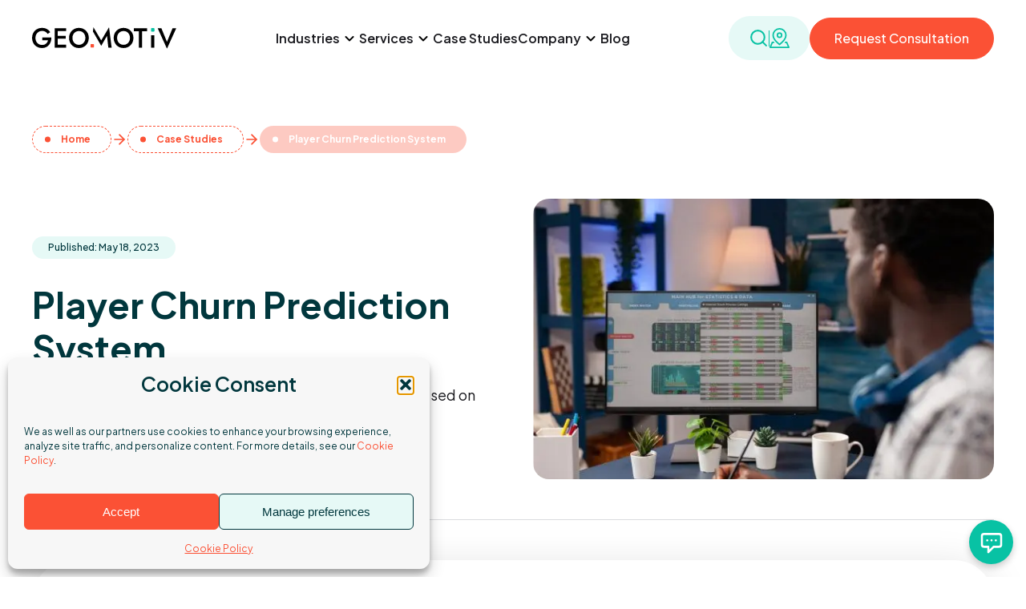

--- FILE ---
content_type: text/html; charset=UTF-8
request_url: https://geomotiv.com/case-studies/player-churn-prediction-system/
body_size: 35727
content:



<!doctype html><html lang="en-US"><head><meta charset="UTF-8"><meta name="viewport" content="width=device-width, initial-scale=1.0, viewport-fit=cover"><meta name="format-detection" content="telephone=no"><meta name="theme-color" content="#0F9F88" /><link rel="icon" type="image/png" href="https://geomotiv.com/wp-content/themes/geomotiv-theme/img/fav/192x192.png" sizes="192x192" /><link rel="icon" type="image/png" href="https://geomotiv.com/wp-content/themes/geomotiv-theme/img/fav/96x96.png" sizes="96x96" /><link rel="icon" type="image/png" href="https://geomotiv.com/wp-content/themes/geomotiv-theme/img/fav/48x48.png" sizes="48x48" /><link rel="icon" type="image/png" href="https://geomotiv.com/wp-content/themes/geomotiv-theme/img/fav/32x32.png" sizes="32x32" /><link rel="icon" type="image/png" href="https://geomotiv.com/wp-content/themes/geomotiv-theme/img/fav/16x16.png" sizes="16x16" /><link rel="icon" type="image/svg+xml" href="https://geomotiv.com/wp-content/themes/geomotiv-theme/img/fav/favicon.svg" sizes="256x256" /><link rel="shortcut icon" type="image/x-icon" href="https://geomotiv.com/wp-content/themes/geomotiv-theme/img/fav/favicon.ico" /><link rel="apple-touch-icon" sizes="180x180" href="https://geomotiv.com/wp-content/themes/geomotiv-theme/img/fav/apple-touch-icon.png" /><meta name="apple-mobile-web-app-title" content="Geomotiv" /><link rel="manifest" href="https://geomotiv.com/wp-content/themes/geomotiv-theme/img/fav/site.webmanifest" /><script>(function(w,d,s,l,i){w[l]=w[l]||[];w[l].push({'gtm.start':
new Date().getTime(),event:'gtm.js'});var f=d.getElementsByTagName(s)[0],j=d.createElement(s),dl=l!='dataLayer'?'&l='+l:'';j.async=true;j.src=
'https://www.googletagmanager.com/gtm.js?id='+i+dl;f.parentNode.insertBefore(j,f);
})(window,document,'script','dataLayer','GTM-MC4L9KX');</script><script>(function() {window.addEventListener('load', function() {var hasVacancies = document.querySelector('.vacancies') !== null;
if (!hasVacancies) {var script = document.createElement('script');script.id = 'hs-script-loader';script.async = true;script.defer = true;script.src = '//js.hs-scripts.com/3918437.js';
document.head.appendChild(script);
console.log('HubSpot script loaded');} else {console.log('HubSpot script not loaded (vacancies page)');}});
document.addEventListener('DOMContentLoaded', function() {if (!document.querySelector('.vacancies')) {}});})();</script><script type="text/javascript">(function(c,l,a,r,i,t,y){c[a]=c[a]||function(){(c[a].q=c[a].q||[]).push(arguments)};t=l.createElement(r);t.async=1;t.src="https://www.clarity.ms/tag/"+i;
y=l.getElementsByTagName(r)[0];y.parentNode.insertBefore(t,y);})(window, document, "clarity", "script", "sqjlr7qjht");</script><meta name='robots' content='index, follow, max-image-preview:large, max-snippet:-1, max-video-preview:-1' /><title>BB game ⭐ Churn prediction system for players in games | Geomotiv</title><meta name="description" content="Churn prediction system for high-value players in casual social games by Black Beacon Games. Belarus-based company." /><link rel="canonical" href="https://geomotiv.com/case-studies/player-churn-prediction-system/" /><meta property="og:locale" content="en_US" /><meta property="og:type" content="article" /><meta property="og:title" content="BB game ⭐ Churn prediction system for players in games | Geomotiv" /><meta property="og:description" content="Churn prediction system for high-value players in casual social games by Black Beacon Games. Belarus-based company." /><meta property="og:url" content="https://geomotiv.com/case-studies/player-churn-prediction-system/" /><meta property="og:site_name" content="Geomotiv" /><meta property="article:publisher" content="https://www.facebook.com/Geomotiv-109643033913643/" /><meta property="article:modified_time" content="2026-01-12T15:25:52+00:00" /><meta property="og:image" content="https://geomotiv.com/wp-content/uploads/2025/01/geomotiv-service-3.jpg" /><meta property="og:image:width" content="1404" /><meta property="og:image:height" content="936" /><meta property="og:image:type" content="image/jpeg" /><meta name="twitter:card" content="summary_large_image" /><meta name="twitter:site" content="@geomotiv" /><script type="application/ld+json" class="yoast-schema-graph">{"@context":"https://schema.org","@graph":[{"@type":"WebPage","@id":"https://geomotiv.com/case-studies/player-churn-prediction-system/","url":"https://geomotiv.com/case-studies/player-churn-prediction-system/","name":"BB game ⭐ Churn prediction system for players in games | Geomotiv","isPartOf":{"@id":"https://geomotiv.com/#website"},"primaryImageOfPage":{"@id":"https://geomotiv.com/case-studies/player-churn-prediction-system/#primaryimage"},"image":{"@id":"https://geomotiv.com/case-studies/player-churn-prediction-system/#primaryimage"},"thumbnailUrl":"https://geomotiv.com/wp-content/uploads/2025/01/geomotiv-service-3.jpg","datePublished":"2023-05-18T14:50:31+00:00","dateModified":"2026-01-12T15:25:52+00:00","description":"Churn prediction system for high-value players in casual social games by Black Beacon Games. Belarus-based company.","inLanguage":"en-US","potentialAction":[{"@type":"ReadAction","target":["https://geomotiv.com/case-studies/player-churn-prediction-system/"]}]},{"@type":"ImageObject","inLanguage":"en-US","@id":"https://geomotiv.com/case-studies/player-churn-prediction-system/#primaryimage","url":"https://geomotiv.com/wp-content/uploads/2025/01/geomotiv-service-3.jpg","contentUrl":"https://geomotiv.com/wp-content/uploads/2025/01/geomotiv-service-3.jpg","width":1404,"height":936,"caption":"geomotiv service 3"},{"@type":"WebSite","@id":"https://geomotiv.com/#website","url":"https://geomotiv.com/","name":"Geomotiv","description":"","publisher":{"@id":"https://geomotiv.com/#organization"},"potentialAction":[{"@type":"SearchAction","target":{"@type":"EntryPoint","urlTemplate":"https://geomotiv.com/?s={search_term_string}"},"query-input":{"@type":"PropertyValueSpecification","valueRequired":true,"valueName":"search_term_string"}}],"inLanguage":"en-US"},{"@type":"Organization","@id":"https://geomotiv.com/#organization","name":"Geomotiv","url":"https://geomotiv.com/","logo":{"@type":"ImageObject","inLanguage":"en-US","@id":"https://geomotiv.com/#/schema/logo/image/","url":"https://geomotiv.com/wp-content/uploads/2025/08/geomotiv-short-logo.svg","contentUrl":"https://geomotiv.com/wp-content/uploads/2025/08/geomotiv-short-logo.svg","width":1,"height":1,"caption":"Geomotiv"},"image":{"@id":"https://geomotiv.com/#/schema/logo/image/"},"sameAs":["https://www.facebook.com/Geomotiv-109643033913643/","https://x.com/geomotiv","https://www.linkedin.com/company/geomotiv/"]}]}</script><link href='https://fonts.gstatic.com' crossorigin rel='preconnect' /><style id='wp-img-auto-sizes-contain-inline-css'>img:is([sizes=auto i],[sizes^="auto," i]){contain-intrinsic-size:3000px 1500px}</style><link rel='stylesheet' id='cmplz-general-css' href='https://geomotiv.com/wp-content/plugins/complianz-gdpr/assets/css/cookieblocker.min.css?ver=1765647117' media='all' /><link rel='stylesheet' id='main-style-css' href='https://geomotiv.com/wp-content/themes/geomotiv-theme/css/mainstyle.css?ver=6.9' media='all' /><style>.cmplz-hidden{display:none !important}</style><script type="text/javascript">var ajaxurl = "https://geomotiv.com/wp-admin/admin-ajax.php";
</script><noscript><style>.lazyload[data-src]{display:none !important}</style></noscript><style>.lazyload{background-image:none !important}.lazyload:before{background-image:none !important}</style><style>.wp-block-gallery.is-cropped .blocks-gallery-item picture{height:100%;width:100%}</style><script>var ajaxurl = "https://geomotiv.com/wp-admin/admin-ajax.php";
</script><style id='global-styles-inline-css'>:root{--wp--preset--aspect-ratio--square:1;--wp--preset--aspect-ratio--4-3:4/3;--wp--preset--aspect-ratio--3-4:3/4;--wp--preset--aspect-ratio--3-2:3/2;--wp--preset--aspect-ratio--2-3:2/3;--wp--preset--aspect-ratio--16-9:16/9;--wp--preset--aspect-ratio--9-16:9/16;--wp--preset--color--black:#000000;--wp--preset--color--cyan-bluish-gray:#abb8c3;--wp--preset--color--white:#ffffff;--wp--preset--color--pale-pink:#f78da7;--wp--preset--color--vivid-red:#cf2e2e;--wp--preset--color--luminous-vivid-orange:#ff6900;--wp--preset--color--luminous-vivid-amber:#fcb900;--wp--preset--color--light-green-cyan:#7bdcb5;--wp--preset--color--vivid-green-cyan:#00d084;--wp--preset--color--pale-cyan-blue:#8ed1fc;--wp--preset--color--vivid-cyan-blue:#0693e3;--wp--preset--color--vivid-purple:#9b51e0;--wp--preset--gradient--vivid-cyan-blue-to-vivid-purple:linear-gradient(135deg,rgb(6,147,227) 0%,rgb(155,81,224) 100%);--wp--preset--gradient--light-green-cyan-to-vivid-green-cyan:linear-gradient(135deg,rgb(122,220,180) 0%,rgb(0,208,130) 100%);--wp--preset--gradient--luminous-vivid-amber-to-luminous-vivid-orange:linear-gradient(135deg,rgb(252,185,0) 0%,rgb(255,105,0) 100%);--wp--preset--gradient--luminous-vivid-orange-to-vivid-red:linear-gradient(135deg,rgb(255,105,0) 0%,rgb(207,46,46) 100%);--wp--preset--gradient--very-light-gray-to-cyan-bluish-gray:linear-gradient(135deg,rgb(238,238,238) 0%,rgb(169,184,195) 100%);--wp--preset--gradient--cool-to-warm-spectrum:linear-gradient(135deg,rgb(74,234,220) 0%,rgb(151,120,209) 20%,rgb(207,42,186) 40%,rgb(238,44,130) 60%,rgb(251,105,98) 80%,rgb(254,248,76) 100%);--wp--preset--gradient--blush-light-purple:linear-gradient(135deg,rgb(255,206,236) 0%,rgb(152,150,240) 100%);--wp--preset--gradient--blush-bordeaux:linear-gradient(135deg,rgb(254,205,165) 0%,rgb(254,45,45) 50%,rgb(107,0,62) 100%);--wp--preset--gradient--luminous-dusk:linear-gradient(135deg,rgb(255,203,112) 0%,rgb(199,81,192) 50%,rgb(65,88,208) 100%);--wp--preset--gradient--pale-ocean:linear-gradient(135deg,rgb(255,245,203) 0%,rgb(182,227,212) 50%,rgb(51,167,181) 100%);--wp--preset--gradient--electric-grass:linear-gradient(135deg,rgb(202,248,128) 0%,rgb(113,206,126) 100%);--wp--preset--gradient--midnight:linear-gradient(135deg,rgb(2,3,129) 0%,rgb(40,116,252) 100%);--wp--preset--font-size--small:13px;--wp--preset--font-size--medium:20px;--wp--preset--font-size--large:36px;--wp--preset--font-size--x-large:42px;--wp--preset--spacing--20:0.44rem;--wp--preset--spacing--30:0.67rem;--wp--preset--spacing--40:1rem;--wp--preset--spacing--50:1.5rem;--wp--preset--spacing--60:2.25rem;--wp--preset--spacing--70:3.38rem;--wp--preset--spacing--80:5.06rem;--wp--preset--shadow--natural:6px 6px 9px rgba(0,0,0,0.2);--wp--preset--shadow--deep:12px 12px 50px rgba(0,0,0,0.4);--wp--preset--shadow--sharp:6px 6px 0px rgba(0,0,0,0.2);--wp--preset--shadow--outlined:6px 6px 0px -3px rgb(255,255,255),6px 6px rgb(0,0,0);--wp--preset--shadow--crisp:6px 6px 0px rgb(0,0,0)}:where(.is-layout-flex){gap:0.5em}:where(.is-layout-grid){gap:0.5em}body .is-layout-flex{display:flex}.is-layout-flex{flex-wrap:wrap;align-items:center}.is-layout-flex >:is(*,div){margin:0}body .is-layout-grid{display:grid}.is-layout-grid >:is(*,div){margin:0}:where(.wp-block-columns.is-layout-flex){gap:2em}:where(.wp-block-columns.is-layout-grid){gap:2em}:where(.wp-block-post-template.is-layout-flex){gap:1.25em}:where(.wp-block-post-template.is-layout-grid){gap:1.25em}.has-black-color{color:var(--wp--preset--color--black) !important}.has-cyan-bluish-gray-color{color:var(--wp--preset--color--cyan-bluish-gray) !important}.has-white-color{color:var(--wp--preset--color--white) !important}.has-pale-pink-color{color:var(--wp--preset--color--pale-pink) !important}.has-vivid-red-color{color:var(--wp--preset--color--vivid-red) !important}.has-luminous-vivid-orange-color{color:var(--wp--preset--color--luminous-vivid-orange) !important}.has-luminous-vivid-amber-color{color:var(--wp--preset--color--luminous-vivid-amber) !important}.has-light-green-cyan-color{color:var(--wp--preset--color--light-green-cyan) !important}.has-vivid-green-cyan-color{color:var(--wp--preset--color--vivid-green-cyan) !important}.has-pale-cyan-blue-color{color:var(--wp--preset--color--pale-cyan-blue) !important}.has-vivid-cyan-blue-color{color:var(--wp--preset--color--vivid-cyan-blue) !important}.has-vivid-purple-color{color:var(--wp--preset--color--vivid-purple) !important}.has-black-background-color{background-color:var(--wp--preset--color--black) !important}.has-cyan-bluish-gray-background-color{background-color:var(--wp--preset--color--cyan-bluish-gray) !important}.has-white-background-color{background-color:var(--wp--preset--color--white) !important}.has-pale-pink-background-color{background-color:var(--wp--preset--color--pale-pink) !important}.has-vivid-red-background-color{background-color:var(--wp--preset--color--vivid-red) !important}.has-luminous-vivid-orange-background-color{background-color:var(--wp--preset--color--luminous-vivid-orange) !important}.has-luminous-vivid-amber-background-color{background-color:var(--wp--preset--color--luminous-vivid-amber) !important}.has-light-green-cyan-background-color{background-color:var(--wp--preset--color--light-green-cyan) !important}.has-vivid-green-cyan-background-color{background-color:var(--wp--preset--color--vivid-green-cyan) !important}.has-pale-cyan-blue-background-color{background-color:var(--wp--preset--color--pale-cyan-blue) !important}.has-vivid-cyan-blue-background-color{background-color:var(--wp--preset--color--vivid-cyan-blue) !important}.has-vivid-purple-background-color{background-color:var(--wp--preset--color--vivid-purple) !important}.has-black-border-color{border-color:var(--wp--preset--color--black) !important}.has-cyan-bluish-gray-border-color{border-color:var(--wp--preset--color--cyan-bluish-gray) !important}.has-white-border-color{border-color:var(--wp--preset--color--white) !important}.has-pale-pink-border-color{border-color:var(--wp--preset--color--pale-pink) !important}.has-vivid-red-border-color{border-color:var(--wp--preset--color--vivid-red) !important}.has-luminous-vivid-orange-border-color{border-color:var(--wp--preset--color--luminous-vivid-orange) !important}.has-luminous-vivid-amber-border-color{border-color:var(--wp--preset--color--luminous-vivid-amber) !important}.has-light-green-cyan-border-color{border-color:var(--wp--preset--color--light-green-cyan) !important}.has-vivid-green-cyan-border-color{border-color:var(--wp--preset--color--vivid-green-cyan) !important}.has-pale-cyan-blue-border-color{border-color:var(--wp--preset--color--pale-cyan-blue) !important}.has-vivid-cyan-blue-border-color{border-color:var(--wp--preset--color--vivid-cyan-blue) !important}.has-vivid-purple-border-color{border-color:var(--wp--preset--color--vivid-purple) !important}.has-vivid-cyan-blue-to-vivid-purple-gradient-background{background:var(--wp--preset--gradient--vivid-cyan-blue-to-vivid-purple) !important}.has-light-green-cyan-to-vivid-green-cyan-gradient-background{background:var(--wp--preset--gradient--light-green-cyan-to-vivid-green-cyan) !important}.has-luminous-vivid-amber-to-luminous-vivid-orange-gradient-background{background:var(--wp--preset--gradient--luminous-vivid-amber-to-luminous-vivid-orange) !important}.has-luminous-vivid-orange-to-vivid-red-gradient-background{background:var(--wp--preset--gradient--luminous-vivid-orange-to-vivid-red) !important}.has-very-light-gray-to-cyan-bluish-gray-gradient-background{background:var(--wp--preset--gradient--very-light-gray-to-cyan-bluish-gray) !important}.has-cool-to-warm-spectrum-gradient-background{background:var(--wp--preset--gradient--cool-to-warm-spectrum) !important}.has-blush-light-purple-gradient-background{background:var(--wp--preset--gradient--blush-light-purple) !important}.has-blush-bordeaux-gradient-background{background:var(--wp--preset--gradient--blush-bordeaux) !important}.has-luminous-dusk-gradient-background{background:var(--wp--preset--gradient--luminous-dusk) !important}.has-pale-ocean-gradient-background{background:var(--wp--preset--gradient--pale-ocean) !important}.has-electric-grass-gradient-background{background:var(--wp--preset--gradient--electric-grass) !important}.has-midnight-gradient-background{background:var(--wp--preset--gradient--midnight) !important}.has-small-font-size{font-size:var(--wp--preset--font-size--small) !important}.has-medium-font-size{font-size:var(--wp--preset--font-size--medium) !important}.has-large-font-size{font-size:var(--wp--preset--font-size--large) !important}.has-x-large-font-size{font-size:var(--wp--preset--font-size--x-large) !important}</style><link rel='stylesheet' id='contact-form-7-css' href='https://geomotiv.com/wp-content/plugins/contact-form-7/includes/css/styles.css?ver=6.1.4' media='all' /></head><body><script async src="https://chatbot-prd.geomotiv.com/public/chat.js"></script> <noscript><iframe src="https://www.googletagmanager.com/ns.html?id=GTM-MC4L9KX" height="0" width="0" style="display:none;visibility:hidden"></iframe></noscript><div class="root"><div class="fade-layer"></div><div class="fade-layer-2"></div><header> <div class="main-nav"> <div class="container"> <div class="main-nav__content"> <a href="/" class="logo-block"><img width="110" height="70" src="[data-uri]" class="attachment-full size-full lazyload" alt="black logo_Geomotiv" decoding="async" data-src="https://geomotiv.com/wp-content/uploads/2025/08/black-logo_Geomotiv.svg" data-eio-rwidth="110" data-eio-rheight="70" /><noscript><img width="110" height="70" src="https://geomotiv.com/wp-content/uploads/2025/08/black-logo_Geomotiv.svg" class="attachment-full size-full" alt="black logo_Geomotiv" decoding="async" data-eio="l" /></noscript></a> <div class="nav-panel"> <div class="up-lev"> <div class="up-lev__item up-lev__item--childs"> Industries </div> <div class="plate"> <div class="plate__grid"> <div class="tabs-block"> <div class="tabs-block__label"> Industries we work with </div> <a href="https://geomotiv.com/industries/adtech/" title="AdTech" class="tabs-block__tab"> AdTech </a> <a href="https://geomotiv.com/industries/martech/" title="MarTech" class="tabs-block__tab"> MarTech </a> <a href="https://geomotiv.com/industries/linear-and-ott-tv/" title="Linear and OTT TV" class="tabs-block__tab"> Linear and OTT TV </a> <a href="https://geomotiv.com/industries/advanced-retail-media-services-and-solutions/" title="Retail Media Services" class="tabs-block__tab"> Retail Media Services </a> <a href="https://geomotiv.com/industries/ecommerce-development/" title="eCommerce Development" class="tabs-block__tab"> eCommerce Development </a> </div> <div class="tabs-content"> <div class="tabs-content__layer"> <div class="preview"> <div class="preview__label"> AdTech Development Company </div> <div class="preview__img-cont"> <picture><source  sizes='(max-width: 300px) 100vw, 300px' type="image/webp" data-srcset="https://geomotiv.com/wp-content/uploads/2025/01/geomotiv-industry-1-300x200.jpg.webp 300w, https://geomotiv.com/wp-content/uploads/2025/01/geomotiv-industry-1-1024x683.jpg.webp 1024w, https://geomotiv.com/wp-content/uploads/2025/01/geomotiv-industry-1-768x512.jpg.webp 768w, https://geomotiv.com/wp-content/uploads/2025/01/geomotiv-industry-1-1536x1024.jpg.webp 1536w, https://geomotiv.com/wp-content/uploads/2025/01/geomotiv-industry-1-767x511.jpg.webp 767w, https://geomotiv.com/wp-content/uploads/2025/01/geomotiv-industry-1-344x229.jpg.webp 344w, https://geomotiv.com/wp-content/uploads/2025/01/geomotiv-industry-1-600x400.jpg.webp 600w, https://geomotiv.com/wp-content/uploads/2025/01/geomotiv-industry-1-720x480.jpg.webp 720w, https://geomotiv.com/wp-content/uploads/2025/01/geomotiv-industry-1-64x43.jpg.webp 64w, https://geomotiv.com/wp-content/uploads/2025/01/geomotiv-industry-1-80x53.jpg.webp 80w, https://geomotiv.com/wp-content/uploads/2025/01/geomotiv-industry-1-140x93.jpg.webp 140w, https://geomotiv.com/wp-content/uploads/2025/01/geomotiv-industry-1.jpg.webp 1680w"><img width="300" height="200" src="[data-uri]" class="attachment-medium size-medium lazyload" alt="geomotiv industry 1" decoding="async" fetchpriority="high"   data-eio="p" data-src="https://geomotiv.com/wp-content/uploads/2025/01/geomotiv-industry-1-300x200.jpg" data-srcset="https://geomotiv.com/wp-content/uploads/2025/01/geomotiv-industry-1-300x200.jpg 300w, https://geomotiv.com/wp-content/uploads/2025/01/geomotiv-industry-1-1024x683.jpg 1024w, https://geomotiv.com/wp-content/uploads/2025/01/geomotiv-industry-1-768x512.jpg 768w, https://geomotiv.com/wp-content/uploads/2025/01/geomotiv-industry-1-1536x1024.jpg 1536w, https://geomotiv.com/wp-content/uploads/2025/01/geomotiv-industry-1-767x511.jpg 767w, https://geomotiv.com/wp-content/uploads/2025/01/geomotiv-industry-1-344x229.jpg 344w, https://geomotiv.com/wp-content/uploads/2025/01/geomotiv-industry-1-600x400.jpg 600w, https://geomotiv.com/wp-content/uploads/2025/01/geomotiv-industry-1-720x480.jpg 720w, https://geomotiv.com/wp-content/uploads/2025/01/geomotiv-industry-1-64x43.jpg 64w, https://geomotiv.com/wp-content/uploads/2025/01/geomotiv-industry-1-80x53.jpg 80w, https://geomotiv.com/wp-content/uploads/2025/01/geomotiv-industry-1-140x93.jpg 140w, https://geomotiv.com/wp-content/uploads/2025/01/geomotiv-industry-1.jpg 1680w" data-sizes="auto" data-eio-rwidth="300" data-eio-rheight="200" /></picture><noscript><img width="300" height="200" src="https://geomotiv.com/wp-content/uploads/2025/01/geomotiv-industry-1-300x200.jpg" class="attachment-medium size-medium" alt="geomotiv industry 1" decoding="async" fetchpriority="high" srcset="https://geomotiv.com/wp-content/uploads/2025/01/geomotiv-industry-1-300x200.jpg 300w, https://geomotiv.com/wp-content/uploads/2025/01/geomotiv-industry-1-1024x683.jpg 1024w, https://geomotiv.com/wp-content/uploads/2025/01/geomotiv-industry-1-768x512.jpg 768w, https://geomotiv.com/wp-content/uploads/2025/01/geomotiv-industry-1-1536x1024.jpg 1536w, https://geomotiv.com/wp-content/uploads/2025/01/geomotiv-industry-1-767x511.jpg 767w, https://geomotiv.com/wp-content/uploads/2025/01/geomotiv-industry-1-344x229.jpg 344w, https://geomotiv.com/wp-content/uploads/2025/01/geomotiv-industry-1-600x400.jpg 600w, https://geomotiv.com/wp-content/uploads/2025/01/geomotiv-industry-1-720x480.jpg 720w, https://geomotiv.com/wp-content/uploads/2025/01/geomotiv-industry-1-64x43.jpg 64w, https://geomotiv.com/wp-content/uploads/2025/01/geomotiv-industry-1-80x53.jpg 80w, https://geomotiv.com/wp-content/uploads/2025/01/geomotiv-industry-1-140x93.jpg 140w, https://geomotiv.com/wp-content/uploads/2025/01/geomotiv-industry-1.jpg 1680w" sizes="(max-width: 300px) 100vw, 300px" data-eio="l" /></noscript> </div> <div class="preview__text"> Reliable and productive AdTech solutions ensure reaching business goals faster and more efficiently for AdTech companies, digital agencies, publishers, and brands. </div> <a href="https://geomotiv.com/industries/adtech/" title="AdTech" class="btn btn-orange btn-arrow"> Learn More </a> </div> <div class="data data--2"> <a href="https://geomotiv.com/industries/adtech/dsp/" title="DSP" class="data-link"> <div class="data-link__label"> DSP </div> <div class="data-link__text"> Partner with Geomotiv to build, optimize, or upgrade your media buying tech. </div> </a> <a href="https://geomotiv.com/industries/adtech/ssp/" title="SSP" class="data-link"> <div class="data-link__label"> SSP </div> <div class="data-link__text"> Geomotiv builds custom SSPs or upgrades existing ones using AdTech expertise. </div> </a> <a href="https://geomotiv.com/industries/adtech/ad-exchange/" title="Ad Exchange" class="data-link"> <div class="data-link__label"> Ad Exchange </div> <div class="data-link__text"> Reaching ambitious goals of the demand and supply sides is easier with a team of AdTech gurus. </div> </a> <a href="https://geomotiv.com/industries/adtech/ad-server/" title="Ad Server" class="data-link"> <div class="data-link__label"> Ad Server </div> <div class="data-link__text"> Get a smooth Ad Server launch with our expert AdTech developers. </div> </a> <a href="https://geomotiv.com/industries/adtech/dmp/" title="DMP" class="data-link"> <div class="data-link__label"> DMP </div> <div class="data-link__text"> Need a custom DMP? Our developers bring deep expertise across ad channels and tech. </div> </a> <a href="https://geomotiv.com/industries/adtech/customer-data-platform/" title="CDP" class="data-link"> <div class="data-link__label"> CDP </div> <div class="data-link__text"> Leverage our AdTech team to use a CDP and unlock real audience insights for maximum efficiency. </div> </a> <a href="https://geomotiv.com/industries/adtech/header-bidding/" title="Header Bidding" class="data-link"> <div class="data-link__label"> Header Bidding </div> <div class="data-link__text"> Build or enhance header bidding with our expert team to create strong buyer-seller connections. </div> </a> <a href="https://geomotiv.com/industries/adtech/open-rtb-integration/" title="OpenRTB Integration" class="data-link"> <div class="data-link__label"> OpenRTB Integration </div> <div class="data-link__text"> Build or integrate OpenRTB with our full-service AdTech development team.<br /><br /> </div> </a> <a href="https://geomotiv.com/industries/adtech/dooh-advertising-platform/" target="_blank" title="DOOH Advertising Platform" class="data-link"> <div class="data-link__label"> DOOH Advertising Platform </div> <div class="data-link__text"> We build and scale digital out-of-home advertising platforms for transit, retail, roadside, and in-store formats. </div> </a> <a href="https://geomotiv.com/industries/adtech/self-serve-advertising-platform/" title="Self-Serve Ad Platform" class="data-link"> <div class="data-link__label"> Self-Serve Ad Platform </div> <div class="data-link__text"> Launch a self-serve ad platform to control ad spend, secure margins, and scale campaigns across every digital channel. </div> </a> </div> </div> <div class="tabs-content__layer"> <div class="preview"> <div class="preview__label"> MarTech </div> <div class="preview__img-cont"> <picture><source  sizes='(max-width: 300px) 100vw, 300px' type="image/webp" data-srcset="https://geomotiv.com/wp-content/uploads/2025/01/geomotiv-industry-2-300x200.jpg.webp 300w, https://geomotiv.com/wp-content/uploads/2025/01/geomotiv-industry-2-1024x682.jpg.webp 1024w, https://geomotiv.com/wp-content/uploads/2025/01/geomotiv-industry-2-768x512.jpg.webp 768w, https://geomotiv.com/wp-content/uploads/2025/01/geomotiv-industry-2-767x511.jpg.webp 767w, https://geomotiv.com/wp-content/uploads/2025/01/geomotiv-industry-2-344x229.jpg.webp 344w, https://geomotiv.com/wp-content/uploads/2025/01/geomotiv-industry-2-600x400.jpg.webp 600w, https://geomotiv.com/wp-content/uploads/2025/01/geomotiv-industry-2-720x480.jpg.webp 720w, https://geomotiv.com/wp-content/uploads/2025/01/geomotiv-industry-2-64x43.jpg.webp 64w, https://geomotiv.com/wp-content/uploads/2025/01/geomotiv-industry-2-80x53.jpg.webp 80w, https://geomotiv.com/wp-content/uploads/2025/01/geomotiv-industry-2-140x93.jpg.webp 140w, https://geomotiv.com/wp-content/uploads/2025/01/geomotiv-industry-2.jpg.webp 1319w"><img width="300" height="200" src="[data-uri]" class="attachment-medium size-medium lazyload" alt="geomotiv industry 2" decoding="async"   data-eio="p" data-src="https://geomotiv.com/wp-content/uploads/2025/01/geomotiv-industry-2-300x200.jpg" data-srcset="https://geomotiv.com/wp-content/uploads/2025/01/geomotiv-industry-2-300x200.jpg 300w, https://geomotiv.com/wp-content/uploads/2025/01/geomotiv-industry-2-1024x682.jpg 1024w, https://geomotiv.com/wp-content/uploads/2025/01/geomotiv-industry-2-768x512.jpg 768w, https://geomotiv.com/wp-content/uploads/2025/01/geomotiv-industry-2-767x511.jpg 767w, https://geomotiv.com/wp-content/uploads/2025/01/geomotiv-industry-2-344x229.jpg 344w, https://geomotiv.com/wp-content/uploads/2025/01/geomotiv-industry-2-600x400.jpg 600w, https://geomotiv.com/wp-content/uploads/2025/01/geomotiv-industry-2-720x480.jpg 720w, https://geomotiv.com/wp-content/uploads/2025/01/geomotiv-industry-2-64x43.jpg 64w, https://geomotiv.com/wp-content/uploads/2025/01/geomotiv-industry-2-80x53.jpg 80w, https://geomotiv.com/wp-content/uploads/2025/01/geomotiv-industry-2-140x93.jpg 140w, https://geomotiv.com/wp-content/uploads/2025/01/geomotiv-industry-2.jpg 1319w" data-sizes="auto" data-eio-rwidth="300" data-eio-rheight="200" /></picture><noscript><img width="300" height="200" src="https://geomotiv.com/wp-content/uploads/2025/01/geomotiv-industry-2-300x200.jpg" class="attachment-medium size-medium" alt="geomotiv industry 2" decoding="async" srcset="https://geomotiv.com/wp-content/uploads/2025/01/geomotiv-industry-2-300x200.jpg 300w, https://geomotiv.com/wp-content/uploads/2025/01/geomotiv-industry-2-1024x682.jpg 1024w, https://geomotiv.com/wp-content/uploads/2025/01/geomotiv-industry-2-768x512.jpg 768w, https://geomotiv.com/wp-content/uploads/2025/01/geomotiv-industry-2-767x511.jpg 767w, https://geomotiv.com/wp-content/uploads/2025/01/geomotiv-industry-2-344x229.jpg 344w, https://geomotiv.com/wp-content/uploads/2025/01/geomotiv-industry-2-600x400.jpg 600w, https://geomotiv.com/wp-content/uploads/2025/01/geomotiv-industry-2-720x480.jpg 720w, https://geomotiv.com/wp-content/uploads/2025/01/geomotiv-industry-2-64x43.jpg 64w, https://geomotiv.com/wp-content/uploads/2025/01/geomotiv-industry-2-80x53.jpg 80w, https://geomotiv.com/wp-content/uploads/2025/01/geomotiv-industry-2-140x93.jpg 140w, https://geomotiv.com/wp-content/uploads/2025/01/geomotiv-industry-2.jpg 1319w" sizes="(max-width: 300px) 100vw, 300px" data-eio="l" /></noscript> </div> <div class="preview__text"> Count on Geomotiv – an experienced software development partner crafting and improving MarTech business solutions since 2010. </div> <a href="https://geomotiv.com/industries/martech/" title="MarTech" class="btn btn-orange btn-arrow"> Learn More </a> </div> </div> <div class="tabs-content__layer"> <div class="preview"> <div class="preview__label"> Linear and OTT TV </div> <div class="preview__img-cont"> <picture><source  sizes='(max-width: 300px) 100vw, 300px' type="image/webp" data-srcset="https://geomotiv.com/wp-content/uploads/2025/01/geomotiv-industry-3-300x169.jpg.webp 300w, https://geomotiv.com/wp-content/uploads/2025/01/geomotiv-industry-3-1024x576.jpg.webp 1024w, https://geomotiv.com/wp-content/uploads/2025/01/geomotiv-industry-3-768x432.jpg.webp 768w, https://geomotiv.com/wp-content/uploads/2025/01/geomotiv-industry-3-767x431.jpg.webp 767w, https://geomotiv.com/wp-content/uploads/2025/01/geomotiv-industry-3-344x194.jpg.webp 344w, https://geomotiv.com/wp-content/uploads/2025/01/geomotiv-industry-3-600x338.jpg.webp 600w, https://geomotiv.com/wp-content/uploads/2025/01/geomotiv-industry-3-720x405.jpg.webp 720w, https://geomotiv.com/wp-content/uploads/2025/01/geomotiv-industry-3-64x36.jpg.webp 64w, https://geomotiv.com/wp-content/uploads/2025/01/geomotiv-industry-3-80x45.jpg.webp 80w, https://geomotiv.com/wp-content/uploads/2025/01/geomotiv-industry-3-140x79.jpg.webp 140w, https://geomotiv.com/wp-content/uploads/2025/01/geomotiv-industry-3.jpg.webp 1536w"><img width="300" height="169" src="[data-uri]" class="attachment-medium size-medium lazyload" alt="geomotiv industry 3" decoding="async"   data-eio="p" data-src="https://geomotiv.com/wp-content/uploads/2025/01/geomotiv-industry-3-300x169.jpg" data-srcset="https://geomotiv.com/wp-content/uploads/2025/01/geomotiv-industry-3-300x169.jpg 300w, https://geomotiv.com/wp-content/uploads/2025/01/geomotiv-industry-3-1024x576.jpg 1024w, https://geomotiv.com/wp-content/uploads/2025/01/geomotiv-industry-3-768x432.jpg 768w, https://geomotiv.com/wp-content/uploads/2025/01/geomotiv-industry-3-767x431.jpg 767w, https://geomotiv.com/wp-content/uploads/2025/01/geomotiv-industry-3-344x194.jpg 344w, https://geomotiv.com/wp-content/uploads/2025/01/geomotiv-industry-3-600x338.jpg 600w, https://geomotiv.com/wp-content/uploads/2025/01/geomotiv-industry-3-720x405.jpg 720w, https://geomotiv.com/wp-content/uploads/2025/01/geomotiv-industry-3-64x36.jpg 64w, https://geomotiv.com/wp-content/uploads/2025/01/geomotiv-industry-3-80x45.jpg 80w, https://geomotiv.com/wp-content/uploads/2025/01/geomotiv-industry-3-140x79.jpg 140w, https://geomotiv.com/wp-content/uploads/2025/01/geomotiv-industry-3.jpg 1536w" data-sizes="auto" data-eio-rwidth="300" data-eio-rheight="169" /></picture><noscript><img width="300" height="169" src="https://geomotiv.com/wp-content/uploads/2025/01/geomotiv-industry-3-300x169.jpg" class="attachment-medium size-medium" alt="geomotiv industry 3" decoding="async" srcset="https://geomotiv.com/wp-content/uploads/2025/01/geomotiv-industry-3-300x169.jpg 300w, https://geomotiv.com/wp-content/uploads/2025/01/geomotiv-industry-3-1024x576.jpg 1024w, https://geomotiv.com/wp-content/uploads/2025/01/geomotiv-industry-3-768x432.jpg 768w, https://geomotiv.com/wp-content/uploads/2025/01/geomotiv-industry-3-767x431.jpg 767w, https://geomotiv.com/wp-content/uploads/2025/01/geomotiv-industry-3-344x194.jpg 344w, https://geomotiv.com/wp-content/uploads/2025/01/geomotiv-industry-3-600x338.jpg 600w, https://geomotiv.com/wp-content/uploads/2025/01/geomotiv-industry-3-720x405.jpg 720w, https://geomotiv.com/wp-content/uploads/2025/01/geomotiv-industry-3-64x36.jpg 64w, https://geomotiv.com/wp-content/uploads/2025/01/geomotiv-industry-3-80x45.jpg 80w, https://geomotiv.com/wp-content/uploads/2025/01/geomotiv-industry-3-140x79.jpg 140w, https://geomotiv.com/wp-content/uploads/2025/01/geomotiv-industry-3.jpg 1536w" sizes="(max-width: 300px) 100vw, 300px" data-eio="l" /></noscript> </div> <div class="preview__text"> Geomotiv team helps to create efficient solutions for advertising campaigns on all screens. </div> <a href="https://geomotiv.com/industries/linear-and-ott-tv/" title="Linear and OTT TV" class="btn btn-orange btn-arrow"> Learn More </a> </div> </div> <div class="tabs-content__layer"> <div class="preview"> <div class="preview__label"> Retail Media Services </div> <div class="preview__img-cont"> <picture><source  sizes='(max-width: 300px) 100vw, 300px' type="image/webp" data-srcset="https://geomotiv.com/wp-content/uploads/2025/01/geomotiv-industry-4-300x169.jpg.webp 300w, https://geomotiv.com/wp-content/uploads/2025/01/geomotiv-industry-4-1024x576.jpg.webp 1024w, https://geomotiv.com/wp-content/uploads/2025/01/geomotiv-industry-4-768x432.jpg.webp 768w, https://geomotiv.com/wp-content/uploads/2025/01/geomotiv-industry-4-1536x864.jpg.webp 1536w, https://geomotiv.com/wp-content/uploads/2025/01/geomotiv-industry-4-767x431.jpg.webp 767w, https://geomotiv.com/wp-content/uploads/2025/01/geomotiv-industry-4-344x193.jpg.webp 344w, https://geomotiv.com/wp-content/uploads/2025/01/geomotiv-industry-4-600x337.jpg.webp 600w, https://geomotiv.com/wp-content/uploads/2025/01/geomotiv-industry-4-720x405.jpg.webp 720w, https://geomotiv.com/wp-content/uploads/2025/01/geomotiv-industry-4-64x36.jpg.webp 64w, https://geomotiv.com/wp-content/uploads/2025/01/geomotiv-industry-4-80x45.jpg.webp 80w, https://geomotiv.com/wp-content/uploads/2025/01/geomotiv-industry-4-140x79.jpg.webp 140w, https://geomotiv.com/wp-content/uploads/2025/01/geomotiv-industry-4.jpg.webp 1750w"><img width="300" height="169" src="[data-uri]" class="attachment-medium size-medium lazyload" alt="geomotiv industry 4" decoding="async"   data-eio="p" data-src="https://geomotiv.com/wp-content/uploads/2025/01/geomotiv-industry-4-300x169.jpg" data-srcset="https://geomotiv.com/wp-content/uploads/2025/01/geomotiv-industry-4-300x169.jpg 300w, https://geomotiv.com/wp-content/uploads/2025/01/geomotiv-industry-4-1024x576.jpg 1024w, https://geomotiv.com/wp-content/uploads/2025/01/geomotiv-industry-4-768x432.jpg 768w, https://geomotiv.com/wp-content/uploads/2025/01/geomotiv-industry-4-1536x864.jpg 1536w, https://geomotiv.com/wp-content/uploads/2025/01/geomotiv-industry-4-767x431.jpg 767w, https://geomotiv.com/wp-content/uploads/2025/01/geomotiv-industry-4-344x193.jpg 344w, https://geomotiv.com/wp-content/uploads/2025/01/geomotiv-industry-4-600x337.jpg 600w, https://geomotiv.com/wp-content/uploads/2025/01/geomotiv-industry-4-720x405.jpg 720w, https://geomotiv.com/wp-content/uploads/2025/01/geomotiv-industry-4-64x36.jpg 64w, https://geomotiv.com/wp-content/uploads/2025/01/geomotiv-industry-4-80x45.jpg 80w, https://geomotiv.com/wp-content/uploads/2025/01/geomotiv-industry-4-140x79.jpg 140w, https://geomotiv.com/wp-content/uploads/2025/01/geomotiv-industry-4.jpg 1750w" data-sizes="auto" data-eio-rwidth="300" data-eio-rheight="169" /></picture><noscript><img width="300" height="169" src="https://geomotiv.com/wp-content/uploads/2025/01/geomotiv-industry-4-300x169.jpg" class="attachment-medium size-medium" alt="geomotiv industry 4" decoding="async" srcset="https://geomotiv.com/wp-content/uploads/2025/01/geomotiv-industry-4-300x169.jpg 300w, https://geomotiv.com/wp-content/uploads/2025/01/geomotiv-industry-4-1024x576.jpg 1024w, https://geomotiv.com/wp-content/uploads/2025/01/geomotiv-industry-4-768x432.jpg 768w, https://geomotiv.com/wp-content/uploads/2025/01/geomotiv-industry-4-1536x864.jpg 1536w, https://geomotiv.com/wp-content/uploads/2025/01/geomotiv-industry-4-767x431.jpg 767w, https://geomotiv.com/wp-content/uploads/2025/01/geomotiv-industry-4-344x193.jpg 344w, https://geomotiv.com/wp-content/uploads/2025/01/geomotiv-industry-4-600x337.jpg 600w, https://geomotiv.com/wp-content/uploads/2025/01/geomotiv-industry-4-720x405.jpg 720w, https://geomotiv.com/wp-content/uploads/2025/01/geomotiv-industry-4-64x36.jpg 64w, https://geomotiv.com/wp-content/uploads/2025/01/geomotiv-industry-4-80x45.jpg 80w, https://geomotiv.com/wp-content/uploads/2025/01/geomotiv-industry-4-140x79.jpg 140w, https://geomotiv.com/wp-content/uploads/2025/01/geomotiv-industry-4.jpg 1750w" sizes="(max-width: 300px) 100vw, 300px" data-eio="l" /></noscript> </div> <div class="preview__text"> Our retail media services help brands and retailers boost revenue through data-driven advertising. We specialize in programmatic ads, audience targeting, and AI-powered analytics, enabling personalized, high-impact campaigns. With expertise in retail media networks, ad monetization, and omnichannel strategies, Geomotiv maximizes customer engagement and sales. </div> <a href="https://geomotiv.com/industries/advanced-retail-media-services-and-solutions/" title="Retail Media Services" class="btn btn-orange btn-arrow"> Learn More </a> </div> </div> <div class="tabs-content__layer"> <div class="preview"> <div class="preview__label"> eCommerce Software Development </div> <div class="preview__img-cont"> <picture><source  sizes='(max-width: 300px) 100vw, 300px' type="image/webp" data-srcset="https://geomotiv.com/wp-content/uploads/2025/01/geomotiv-media-14-300x169.jpg.webp 300w, https://geomotiv.com/wp-content/uploads/2025/01/geomotiv-media-14-1024x576.jpg.webp 1024w, https://geomotiv.com/wp-content/uploads/2025/01/geomotiv-media-14-768x432.jpg.webp 768w, https://geomotiv.com/wp-content/uploads/2025/01/geomotiv-media-14-1536x864.jpg.webp 1536w, https://geomotiv.com/wp-content/uploads/2025/01/geomotiv-media-14-344x194.jpg.webp 344w, https://geomotiv.com/wp-content/uploads/2025/01/geomotiv-media-14-600x338.jpg.webp 600w, https://geomotiv.com/wp-content/uploads/2025/01/geomotiv-media-14-720x405.jpg.webp 720w, https://geomotiv.com/wp-content/uploads/2025/01/geomotiv-media-14-140x79.jpg.webp 140w, https://geomotiv.com/wp-content/uploads/2025/01/geomotiv-media-14.jpg.webp 1920w"><img width="300" height="169" src="[data-uri]" class="attachment-medium size-medium lazyload" alt="geomotiv media 14" decoding="async"   data-eio="p" data-src="https://geomotiv.com/wp-content/uploads/2025/01/geomotiv-media-14-300x169.jpg" data-srcset="https://geomotiv.com/wp-content/uploads/2025/01/geomotiv-media-14-300x169.jpg 300w, https://geomotiv.com/wp-content/uploads/2025/01/geomotiv-media-14-1024x576.jpg 1024w, https://geomotiv.com/wp-content/uploads/2025/01/geomotiv-media-14-768x432.jpg 768w, https://geomotiv.com/wp-content/uploads/2025/01/geomotiv-media-14-1536x864.jpg 1536w, https://geomotiv.com/wp-content/uploads/2025/01/geomotiv-media-14-344x194.jpg 344w, https://geomotiv.com/wp-content/uploads/2025/01/geomotiv-media-14-600x338.jpg 600w, https://geomotiv.com/wp-content/uploads/2025/01/geomotiv-media-14-720x405.jpg 720w, https://geomotiv.com/wp-content/uploads/2025/01/geomotiv-media-14-140x79.jpg 140w, https://geomotiv.com/wp-content/uploads/2025/01/geomotiv-media-14.jpg 1920w" data-sizes="auto" data-eio-rwidth="300" data-eio-rheight="169" /></picture><noscript><img width="300" height="169" src="https://geomotiv.com/wp-content/uploads/2025/01/geomotiv-media-14-300x169.jpg" class="attachment-medium size-medium" alt="geomotiv media 14" decoding="async" srcset="https://geomotiv.com/wp-content/uploads/2025/01/geomotiv-media-14-300x169.jpg 300w, https://geomotiv.com/wp-content/uploads/2025/01/geomotiv-media-14-1024x576.jpg 1024w, https://geomotiv.com/wp-content/uploads/2025/01/geomotiv-media-14-768x432.jpg 768w, https://geomotiv.com/wp-content/uploads/2025/01/geomotiv-media-14-1536x864.jpg 1536w, https://geomotiv.com/wp-content/uploads/2025/01/geomotiv-media-14-344x194.jpg 344w, https://geomotiv.com/wp-content/uploads/2025/01/geomotiv-media-14-600x338.jpg 600w, https://geomotiv.com/wp-content/uploads/2025/01/geomotiv-media-14-720x405.jpg 720w, https://geomotiv.com/wp-content/uploads/2025/01/geomotiv-media-14-140x79.jpg 140w, https://geomotiv.com/wp-content/uploads/2025/01/geomotiv-media-14.jpg 1920w" sizes="(max-width: 300px) 100vw, 300px" data-eio="l" /></noscript> </div> <div class="preview__text"> Our eCommerce software development company provides vast services for any demand. </div> <a href="https://geomotiv.com/industries/ecommerce-development/" title="eCommerce Development" class="btn btn-orange btn-arrow"> Learn More </a> </div> <div class="data data--2"> <a href="https://geomotiv.com/industries/ecommerce-development/magento/" title="Magento eCommerce Development" class="data-link"> <div class="data-link__label"> Magento eCommerce Development </div> <div class="data-link__text"> Our experts have the required technical and business competence to deliver a comprehensive suite of Magento development services. </div> </a> <a href="https://geomotiv.com/industries/ecommerce-store-development/" title="eCommerce Store Development" class="data-link"> <div class="data-link__label"> eCommerce Store Development </div> <div class="data-link__text"> Geomotiv provides custom eCommerce store development services tailored to your requirements. </div> </a> <a href="https://geomotiv.com/industries/ecommerce-marketplace-development/" title="eCommerce Marketplace Development" class="data-link"> <div class="data-link__label"> eCommerce Marketplace Development </div> <div class="data-link__text"> Geomotiv is dedicated to bringing custom eCommerce marketplace solutions to life and helping them grow and prosper. </div> </a> <a href="https://geomotiv.com/industries/event-management-software/" title="Event Management App Development" class="data-link"> <div class="data-link__label"> Event Management App Development </div> <div class="data-link__text"> Our team empowers event organizers worldwide with high-profile booking solutions that utilize the right features and tools and target the right audiences. </div> </a> <a href="https://geomotiv.com/industries/coupon-and-deals-app/" title="Coupon and Deals App Development" class="data-link"> <div class="data-link__label"> Coupon and Deals App Development </div> <div class="data-link__text"> Let us help you develop your own deals and coupon platform to achieve sales objectives with precision, increase conversions, and track the outcomes of marketing activities. </div> </a> <a href="https://geomotiv.com/industries/custom-auction-software-development/" title="Auctions and Bidding Platforms Development" class="data-link"> <div class="data-link__label"> Auctions and Bidding Platforms Development </div> <div class="data-link__text"> If you want to create an auction site, turn to Geomotiv. With our experience in online auction platform development services, you will get custom auction apps to suit all your needs. </div> </a> </div> </div> </div> </div> </div> </div> <div class="up-lev"> <div class="up-lev__item up-lev__item--childs"> Services </div> <div class="plate"> <div class="plate__grid"> <div class="tabs-block"> <div class="tabs-block__label"> Explore Our Services </div> <a href="https://geomotiv.com/services/adtech-team-available-for-hire/" title="AdTech Team" class="tabs-block__tab"> AdTech Team </a> <a href="https://geomotiv.com/services/adtech-solutions/" title="AdTech Solutions" class="tabs-block__tab"> AdTech Solutions </a> <a href="https://geomotiv.com/services/adtech-consulting/" title="AdTech Consulting Services" class="tabs-block__tab"> AdTech Consulting Services </a> <a href="https://geomotiv.com/services/dedicated-development-team-services/" title="Dedicated Development Team" class="tabs-block__tab"> Dedicated Development Team </a> <a href="https://geomotiv.com/services/big-data-and-analytics/" title="Big Data and Analytics" class="tabs-block__tab"> Big Data and Analytics </a> <a href="https://geomotiv.com/services/ai-and-machine-learning/" title="ML and AI Development Services" class="tabs-block__tab"> ML and AI Development Services </a> <a href="https://geomotiv.com/services/high-load-systems-development/" title="High Load Systems Development" class="tabs-block__tab"> High Load Systems Development </a> <div class="tabs-block__tab"> Software Development and Modernization </div> </div> <div class="tabs-content"> <div class="tabs-content__layer"> <div class="preview"> <div class="preview__label"> AdTech Team </div> <div class="preview__img-cont"> <picture><source  sizes='(max-width: 300px) 100vw, 300px' type="image/webp" data-srcset="https://geomotiv.com/wp-content/uploads/2025/01/geomotiv-media-10-300x200.jpg.webp 300w, https://geomotiv.com/wp-content/uploads/2025/01/geomotiv-media-10-1024x683.jpg.webp 1024w, https://geomotiv.com/wp-content/uploads/2025/01/geomotiv-media-10-768x512.jpg.webp 768w, https://geomotiv.com/wp-content/uploads/2025/01/geomotiv-media-10-1536x1025.jpg.webp 1536w, https://geomotiv.com/wp-content/uploads/2025/01/geomotiv-media-10-344x230.jpg.webp 344w, https://geomotiv.com/wp-content/uploads/2025/01/geomotiv-media-10-600x400.jpg.webp 600w, https://geomotiv.com/wp-content/uploads/2025/01/geomotiv-media-10-720x480.jpg.webp 720w, https://geomotiv.com/wp-content/uploads/2025/01/geomotiv-media-10-140x93.jpg.webp 140w, https://geomotiv.com/wp-content/uploads/2025/01/geomotiv-media-10.jpg.webp 1920w"><img width="300" height="200" src="[data-uri]" class="attachment-medium size-medium lazyload" alt="geomotiv media 10" decoding="async"   data-eio="p" data-src="https://geomotiv.com/wp-content/uploads/2025/01/geomotiv-media-10-300x200.jpg" data-srcset="https://geomotiv.com/wp-content/uploads/2025/01/geomotiv-media-10-300x200.jpg 300w, https://geomotiv.com/wp-content/uploads/2025/01/geomotiv-media-10-1024x683.jpg 1024w, https://geomotiv.com/wp-content/uploads/2025/01/geomotiv-media-10-768x512.jpg 768w, https://geomotiv.com/wp-content/uploads/2025/01/geomotiv-media-10-1536x1025.jpg 1536w, https://geomotiv.com/wp-content/uploads/2025/01/geomotiv-media-10-344x230.jpg 344w, https://geomotiv.com/wp-content/uploads/2025/01/geomotiv-media-10-600x400.jpg 600w, https://geomotiv.com/wp-content/uploads/2025/01/geomotiv-media-10-720x480.jpg 720w, https://geomotiv.com/wp-content/uploads/2025/01/geomotiv-media-10-140x93.jpg 140w, https://geomotiv.com/wp-content/uploads/2025/01/geomotiv-media-10.jpg 1920w" data-sizes="auto" data-eio-rwidth="300" data-eio-rheight="200" /></picture><noscript><img width="300" height="200" src="https://geomotiv.com/wp-content/uploads/2025/01/geomotiv-media-10-300x200.jpg" class="attachment-medium size-medium" alt="geomotiv media 10" decoding="async" srcset="https://geomotiv.com/wp-content/uploads/2025/01/geomotiv-media-10-300x200.jpg 300w, https://geomotiv.com/wp-content/uploads/2025/01/geomotiv-media-10-1024x683.jpg 1024w, https://geomotiv.com/wp-content/uploads/2025/01/geomotiv-media-10-768x512.jpg 768w, https://geomotiv.com/wp-content/uploads/2025/01/geomotiv-media-10-1536x1025.jpg 1536w, https://geomotiv.com/wp-content/uploads/2025/01/geomotiv-media-10-344x230.jpg 344w, https://geomotiv.com/wp-content/uploads/2025/01/geomotiv-media-10-600x400.jpg 600w, https://geomotiv.com/wp-content/uploads/2025/01/geomotiv-media-10-720x480.jpg 720w, https://geomotiv.com/wp-content/uploads/2025/01/geomotiv-media-10-140x93.jpg 140w, https://geomotiv.com/wp-content/uploads/2025/01/geomotiv-media-10.jpg 1920w" sizes="(max-width: 300px) 100vw, 300px" data-eio="l" /></noscript> </div> <div class="preview__text"> Our experienced team of developers, fresh off successful projects with Pluto TV and Paramount, is ready to elevate your next Adtech or Video Streaming solution. </div> <a href="https://geomotiv.com/services/adtech-team-available-for-hire/" title="AdTech Team" class="btn btn-orange btn-arrow"> Learn More </a> </div> </div> <div class="tabs-content__layer"> <div class="preview"> <div class="preview__label"> AdTech Solutions </div> <div class="preview__img-cont"> <picture><source  sizes='(max-width: 300px) 100vw, 300px' type="image/webp" data-srcset="https://geomotiv.com/wp-content/uploads/2025/01/geomotiv-industry-9-300x200.jpg.webp 300w, https://geomotiv.com/wp-content/uploads/2025/01/geomotiv-industry-9-1024x683.jpg.webp 1024w, https://geomotiv.com/wp-content/uploads/2025/01/geomotiv-industry-9-768x513.jpg.webp 768w, https://geomotiv.com/wp-content/uploads/2025/01/geomotiv-industry-9-1536x1025.jpg.webp 1536w, https://geomotiv.com/wp-content/uploads/2025/01/geomotiv-industry-9-767x512.jpg.webp 767w, https://geomotiv.com/wp-content/uploads/2025/01/geomotiv-industry-9-344x230.jpg.webp 344w, https://geomotiv.com/wp-content/uploads/2025/01/geomotiv-industry-9-600x400.jpg.webp 600w, https://geomotiv.com/wp-content/uploads/2025/01/geomotiv-industry-9-720x481.jpg.webp 720w, https://geomotiv.com/wp-content/uploads/2025/01/geomotiv-industry-9-64x43.jpg.webp 64w, https://geomotiv.com/wp-content/uploads/2025/01/geomotiv-industry-9-80x53.jpg.webp 80w, https://geomotiv.com/wp-content/uploads/2025/01/geomotiv-industry-9-140x93.jpg.webp 140w, https://geomotiv.com/wp-content/uploads/2025/01/geomotiv-industry-9.jpg.webp 1840w"><img width="300" height="200" src="[data-uri]" class="attachment-medium size-medium lazyload" alt="geomotiv industry 9" decoding="async"   data-eio="p" data-src="https://geomotiv.com/wp-content/uploads/2025/01/geomotiv-industry-9-300x200.jpg" data-srcset="https://geomotiv.com/wp-content/uploads/2025/01/geomotiv-industry-9-300x200.jpg 300w, https://geomotiv.com/wp-content/uploads/2025/01/geomotiv-industry-9-1024x683.jpg 1024w, https://geomotiv.com/wp-content/uploads/2025/01/geomotiv-industry-9-768x513.jpg 768w, https://geomotiv.com/wp-content/uploads/2025/01/geomotiv-industry-9-1536x1025.jpg 1536w, https://geomotiv.com/wp-content/uploads/2025/01/geomotiv-industry-9-767x512.jpg 767w, https://geomotiv.com/wp-content/uploads/2025/01/geomotiv-industry-9-344x230.jpg 344w, https://geomotiv.com/wp-content/uploads/2025/01/geomotiv-industry-9-600x400.jpg 600w, https://geomotiv.com/wp-content/uploads/2025/01/geomotiv-industry-9-720x481.jpg 720w, https://geomotiv.com/wp-content/uploads/2025/01/geomotiv-industry-9-64x43.jpg 64w, https://geomotiv.com/wp-content/uploads/2025/01/geomotiv-industry-9-80x53.jpg 80w, https://geomotiv.com/wp-content/uploads/2025/01/geomotiv-industry-9-140x93.jpg 140w, https://geomotiv.com/wp-content/uploads/2025/01/geomotiv-industry-9.jpg 1840w" data-sizes="auto" data-eio-rwidth="300" data-eio-rheight="200" /></picture><noscript><img width="300" height="200" src="https://geomotiv.com/wp-content/uploads/2025/01/geomotiv-industry-9-300x200.jpg" class="attachment-medium size-medium" alt="geomotiv industry 9" decoding="async" srcset="https://geomotiv.com/wp-content/uploads/2025/01/geomotiv-industry-9-300x200.jpg 300w, https://geomotiv.com/wp-content/uploads/2025/01/geomotiv-industry-9-1024x683.jpg 1024w, https://geomotiv.com/wp-content/uploads/2025/01/geomotiv-industry-9-768x513.jpg 768w, https://geomotiv.com/wp-content/uploads/2025/01/geomotiv-industry-9-1536x1025.jpg 1536w, https://geomotiv.com/wp-content/uploads/2025/01/geomotiv-industry-9-767x512.jpg 767w, https://geomotiv.com/wp-content/uploads/2025/01/geomotiv-industry-9-344x230.jpg 344w, https://geomotiv.com/wp-content/uploads/2025/01/geomotiv-industry-9-600x400.jpg 600w, https://geomotiv.com/wp-content/uploads/2025/01/geomotiv-industry-9-720x481.jpg 720w, https://geomotiv.com/wp-content/uploads/2025/01/geomotiv-industry-9-64x43.jpg 64w, https://geomotiv.com/wp-content/uploads/2025/01/geomotiv-industry-9-80x53.jpg 80w, https://geomotiv.com/wp-content/uploads/2025/01/geomotiv-industry-9-140x93.jpg 140w, https://geomotiv.com/wp-content/uploads/2025/01/geomotiv-industry-9.jpg 1840w" sizes="(max-width: 300px) 100vw, 300px" data-eio="l" /></noscript> </div> <div class="preview__text"> Geomotiv partners with leading companies across streaming, media, gaming, audio, CTV, retail, and RMNs to build custom AdTech solutions aligned with their business goals. </div> <a href="https://geomotiv.com/services/adtech-solutions/" title="AdTech Solutions" class="btn btn-orange btn-arrow"> Learn More </a> </div> </div> <div class="tabs-content__layer"> <div class="preview"> <div class="preview__label"> AdTech Consulting Services </div> <div class="preview__img-cont"> <picture><source  sizes='(max-width: 300px) 100vw, 300px' type="image/webp" data-srcset="https://geomotiv.com/wp-content/uploads/2025/01/geomotiv-industry-7-300x193.jpg.webp 300w, https://geomotiv.com/wp-content/uploads/2025/01/geomotiv-industry-7-1024x658.jpg.webp 1024w, https://geomotiv.com/wp-content/uploads/2025/01/geomotiv-industry-7-768x494.jpg.webp 768w, https://geomotiv.com/wp-content/uploads/2025/01/geomotiv-industry-7-1536x987.jpg.webp 1536w, https://geomotiv.com/wp-content/uploads/2025/01/geomotiv-industry-7-767x493.jpg.webp 767w, https://geomotiv.com/wp-content/uploads/2025/01/geomotiv-industry-7-344x221.jpg.webp 344w, https://geomotiv.com/wp-content/uploads/2025/01/geomotiv-industry-7-600x386.jpg.webp 600w, https://geomotiv.com/wp-content/uploads/2025/01/geomotiv-industry-7-720x463.jpg.webp 720w, https://geomotiv.com/wp-content/uploads/2025/01/geomotiv-industry-7-64x41.jpg.webp 64w, https://geomotiv.com/wp-content/uploads/2025/01/geomotiv-industry-7-80x51.jpg.webp 80w, https://geomotiv.com/wp-content/uploads/2025/01/geomotiv-industry-7-140x90.jpg.webp 140w, https://geomotiv.com/wp-content/uploads/2025/01/geomotiv-industry-7.jpg.webp 2048w"><img width="300" height="193" src="[data-uri]" class="attachment-medium size-medium lazyload" alt="geomotiv industry 7" decoding="async"   data-eio="p" data-src="https://geomotiv.com/wp-content/uploads/2025/01/geomotiv-industry-7-300x193.jpg" data-srcset="https://geomotiv.com/wp-content/uploads/2025/01/geomotiv-industry-7-300x193.jpg 300w, https://geomotiv.com/wp-content/uploads/2025/01/geomotiv-industry-7-1024x658.jpg 1024w, https://geomotiv.com/wp-content/uploads/2025/01/geomotiv-industry-7-768x494.jpg 768w, https://geomotiv.com/wp-content/uploads/2025/01/geomotiv-industry-7-1536x987.jpg 1536w, https://geomotiv.com/wp-content/uploads/2025/01/geomotiv-industry-7-767x493.jpg 767w, https://geomotiv.com/wp-content/uploads/2025/01/geomotiv-industry-7-344x221.jpg 344w, https://geomotiv.com/wp-content/uploads/2025/01/geomotiv-industry-7-600x386.jpg 600w, https://geomotiv.com/wp-content/uploads/2025/01/geomotiv-industry-7-720x463.jpg 720w, https://geomotiv.com/wp-content/uploads/2025/01/geomotiv-industry-7-64x41.jpg 64w, https://geomotiv.com/wp-content/uploads/2025/01/geomotiv-industry-7-80x51.jpg 80w, https://geomotiv.com/wp-content/uploads/2025/01/geomotiv-industry-7-140x90.jpg 140w, https://geomotiv.com/wp-content/uploads/2025/01/geomotiv-industry-7.jpg 2048w" data-sizes="auto" data-eio-rwidth="300" data-eio-rheight="193" /></picture><noscript><img width="300" height="193" src="https://geomotiv.com/wp-content/uploads/2025/01/geomotiv-industry-7-300x193.jpg" class="attachment-medium size-medium" alt="geomotiv industry 7" decoding="async" srcset="https://geomotiv.com/wp-content/uploads/2025/01/geomotiv-industry-7-300x193.jpg 300w, https://geomotiv.com/wp-content/uploads/2025/01/geomotiv-industry-7-1024x658.jpg 1024w, https://geomotiv.com/wp-content/uploads/2025/01/geomotiv-industry-7-768x494.jpg 768w, https://geomotiv.com/wp-content/uploads/2025/01/geomotiv-industry-7-1536x987.jpg 1536w, https://geomotiv.com/wp-content/uploads/2025/01/geomotiv-industry-7-767x493.jpg 767w, https://geomotiv.com/wp-content/uploads/2025/01/geomotiv-industry-7-344x221.jpg 344w, https://geomotiv.com/wp-content/uploads/2025/01/geomotiv-industry-7-600x386.jpg 600w, https://geomotiv.com/wp-content/uploads/2025/01/geomotiv-industry-7-720x463.jpg 720w, https://geomotiv.com/wp-content/uploads/2025/01/geomotiv-industry-7-64x41.jpg 64w, https://geomotiv.com/wp-content/uploads/2025/01/geomotiv-industry-7-80x51.jpg 80w, https://geomotiv.com/wp-content/uploads/2025/01/geomotiv-industry-7-140x90.jpg 140w, https://geomotiv.com/wp-content/uploads/2025/01/geomotiv-industry-7.jpg 2048w" sizes="(max-width: 300px) 100vw, 300px" data-eio="l" /></noscript> </div> <div class="preview__text"> Partner with Geomotiv’s AdTech consultants to build scalable platforms, streamline programmatic delivery, and make the best technical decisions. </div> <a href="https://geomotiv.com/services/adtech-consulting/" title="AdTech Consulting Services" class="btn btn-orange btn-arrow"> Learn More </a> </div> </div> <div class="tabs-content__layer"> <div class="preview"> <div class="preview__label"> Dedicated Development Team </div> <div class="preview__img-cont"> <picture><source  sizes='(max-width: 300px) 100vw, 300px' type="image/webp" data-srcset="https://geomotiv.com/wp-content/uploads/2025/01/geomotiv-service-2-300x200.jpg.webp 300w, https://geomotiv.com/wp-content/uploads/2025/01/geomotiv-service-2-1024x683.jpg.webp 1024w, https://geomotiv.com/wp-content/uploads/2025/01/geomotiv-service-2-768x512.jpg.webp 768w, https://geomotiv.com/wp-content/uploads/2025/01/geomotiv-service-2-1536x1024.jpg.webp 1536w, https://geomotiv.com/wp-content/uploads/2025/01/geomotiv-service-2-767x511.jpg.webp 767w, https://geomotiv.com/wp-content/uploads/2025/01/geomotiv-service-2-344x229.jpg.webp 344w, https://geomotiv.com/wp-content/uploads/2025/01/geomotiv-service-2-600x400.jpg.webp 600w, https://geomotiv.com/wp-content/uploads/2025/01/geomotiv-service-2-720x480.jpg.webp 720w, https://geomotiv.com/wp-content/uploads/2025/01/geomotiv-service-2-64x43.jpg.webp 64w, https://geomotiv.com/wp-content/uploads/2025/01/geomotiv-service-2-80x53.jpg.webp 80w, https://geomotiv.com/wp-content/uploads/2025/01/geomotiv-service-2-140x93.jpg.webp 140w, https://geomotiv.com/wp-content/uploads/2025/01/geomotiv-service-2.jpg.webp 1920w"><img width="300" height="200" src="[data-uri]" class="attachment-medium size-medium lazyload" alt="geomotiv service 2" decoding="async"   data-eio="p" data-src="https://geomotiv.com/wp-content/uploads/2025/01/geomotiv-service-2-300x200.jpg" data-srcset="https://geomotiv.com/wp-content/uploads/2025/01/geomotiv-service-2-300x200.jpg 300w, https://geomotiv.com/wp-content/uploads/2025/01/geomotiv-service-2-1024x683.jpg 1024w, https://geomotiv.com/wp-content/uploads/2025/01/geomotiv-service-2-768x512.jpg 768w, https://geomotiv.com/wp-content/uploads/2025/01/geomotiv-service-2-1536x1024.jpg 1536w, https://geomotiv.com/wp-content/uploads/2025/01/geomotiv-service-2-767x511.jpg 767w, https://geomotiv.com/wp-content/uploads/2025/01/geomotiv-service-2-344x229.jpg 344w, https://geomotiv.com/wp-content/uploads/2025/01/geomotiv-service-2-600x400.jpg 600w, https://geomotiv.com/wp-content/uploads/2025/01/geomotiv-service-2-720x480.jpg 720w, https://geomotiv.com/wp-content/uploads/2025/01/geomotiv-service-2-64x43.jpg 64w, https://geomotiv.com/wp-content/uploads/2025/01/geomotiv-service-2-80x53.jpg 80w, https://geomotiv.com/wp-content/uploads/2025/01/geomotiv-service-2-140x93.jpg 140w, https://geomotiv.com/wp-content/uploads/2025/01/geomotiv-service-2.jpg 1920w" data-sizes="auto" data-eio-rwidth="300" data-eio-rheight="200" /></picture><noscript><img width="300" height="200" src="https://geomotiv.com/wp-content/uploads/2025/01/geomotiv-service-2-300x200.jpg" class="attachment-medium size-medium" alt="geomotiv service 2" decoding="async" srcset="https://geomotiv.com/wp-content/uploads/2025/01/geomotiv-service-2-300x200.jpg 300w, https://geomotiv.com/wp-content/uploads/2025/01/geomotiv-service-2-1024x683.jpg 1024w, https://geomotiv.com/wp-content/uploads/2025/01/geomotiv-service-2-768x512.jpg 768w, https://geomotiv.com/wp-content/uploads/2025/01/geomotiv-service-2-1536x1024.jpg 1536w, https://geomotiv.com/wp-content/uploads/2025/01/geomotiv-service-2-767x511.jpg 767w, https://geomotiv.com/wp-content/uploads/2025/01/geomotiv-service-2-344x229.jpg 344w, https://geomotiv.com/wp-content/uploads/2025/01/geomotiv-service-2-600x400.jpg 600w, https://geomotiv.com/wp-content/uploads/2025/01/geomotiv-service-2-720x480.jpg 720w, https://geomotiv.com/wp-content/uploads/2025/01/geomotiv-service-2-64x43.jpg 64w, https://geomotiv.com/wp-content/uploads/2025/01/geomotiv-service-2-80x53.jpg 80w, https://geomotiv.com/wp-content/uploads/2025/01/geomotiv-service-2-140x93.jpg 140w, https://geomotiv.com/wp-content/uploads/2025/01/geomotiv-service-2.jpg 1920w" sizes="(max-width: 300px) 100vw, 300px" data-eio="l" /></noscript> </div> <div class="preview__text"> Geomotiv lets you access an ideal dedicated development team whenever you need to complete your in-house team or create a standalone R&D department within your company. </div> <a href="https://geomotiv.com/services/dedicated-development-team-services/" title="Dedicated Development Team" class="btn btn-orange btn-arrow"> Learn More </a> </div> </div> <div class="tabs-content__layer"> <div class="preview"> <div class="preview__label"> Big Data and Analytics </div> <div class="preview__img-cont"> <picture><source  sizes='(max-width: 300px) 100vw, 300px' type="image/webp" data-srcset="https://geomotiv.com/wp-content/uploads/2025/01/geomotiv-media-6-300x200.jpg.webp 300w, https://geomotiv.com/wp-content/uploads/2025/01/geomotiv-media-6-1024x683.jpg.webp 1024w, https://geomotiv.com/wp-content/uploads/2025/01/geomotiv-media-6-768x512.jpg.webp 768w, https://geomotiv.com/wp-content/uploads/2025/01/geomotiv-media-6-1536x1024.jpg.webp 1536w, https://geomotiv.com/wp-content/uploads/2025/01/geomotiv-media-6-344x229.jpg.webp 344w, https://geomotiv.com/wp-content/uploads/2025/01/geomotiv-media-6-600x400.jpg.webp 600w, https://geomotiv.com/wp-content/uploads/2025/01/geomotiv-media-6-720x480.jpg.webp 720w, https://geomotiv.com/wp-content/uploads/2025/01/geomotiv-media-6-140x93.jpg.webp 140w, https://geomotiv.com/wp-content/uploads/2025/01/geomotiv-media-6.jpg.webp 1920w"><img width="300" height="200" src="[data-uri]" class="attachment-medium size-medium lazyload" alt="geomotiv media 6" decoding="async"   data-eio="p" data-src="https://geomotiv.com/wp-content/uploads/2025/01/geomotiv-media-6-300x200.jpg" data-srcset="https://geomotiv.com/wp-content/uploads/2025/01/geomotiv-media-6-300x200.jpg 300w, https://geomotiv.com/wp-content/uploads/2025/01/geomotiv-media-6-1024x683.jpg 1024w, https://geomotiv.com/wp-content/uploads/2025/01/geomotiv-media-6-768x512.jpg 768w, https://geomotiv.com/wp-content/uploads/2025/01/geomotiv-media-6-1536x1024.jpg 1536w, https://geomotiv.com/wp-content/uploads/2025/01/geomotiv-media-6-344x229.jpg 344w, https://geomotiv.com/wp-content/uploads/2025/01/geomotiv-media-6-600x400.jpg 600w, https://geomotiv.com/wp-content/uploads/2025/01/geomotiv-media-6-720x480.jpg 720w, https://geomotiv.com/wp-content/uploads/2025/01/geomotiv-media-6-140x93.jpg 140w, https://geomotiv.com/wp-content/uploads/2025/01/geomotiv-media-6.jpg 1920w" data-sizes="auto" data-eio-rwidth="300" data-eio-rheight="200" /></picture><noscript><img width="300" height="200" src="https://geomotiv.com/wp-content/uploads/2025/01/geomotiv-media-6-300x200.jpg" class="attachment-medium size-medium" alt="geomotiv media 6" decoding="async" srcset="https://geomotiv.com/wp-content/uploads/2025/01/geomotiv-media-6-300x200.jpg 300w, https://geomotiv.com/wp-content/uploads/2025/01/geomotiv-media-6-1024x683.jpg 1024w, https://geomotiv.com/wp-content/uploads/2025/01/geomotiv-media-6-768x512.jpg 768w, https://geomotiv.com/wp-content/uploads/2025/01/geomotiv-media-6-1536x1024.jpg 1536w, https://geomotiv.com/wp-content/uploads/2025/01/geomotiv-media-6-344x229.jpg 344w, https://geomotiv.com/wp-content/uploads/2025/01/geomotiv-media-6-600x400.jpg 600w, https://geomotiv.com/wp-content/uploads/2025/01/geomotiv-media-6-720x480.jpg 720w, https://geomotiv.com/wp-content/uploads/2025/01/geomotiv-media-6-140x93.jpg 140w, https://geomotiv.com/wp-content/uploads/2025/01/geomotiv-media-6.jpg 1920w" sizes="(max-width: 300px) 100vw, 300px" data-eio="l" /></noscript> </div> <div class="preview__text"> From a small app to a comprehensive platform-level project, Geomotiv can develop and implement custom software solutions that involve extensive Big Data usage, storage, management, and processing. </div> <a href="https://geomotiv.com/services/big-data-and-analytics/" title="Big Data and Analytics" class="btn btn-orange btn-arrow"> Learn More </a> </div> </div> <div class="tabs-content__layer"> <div class="preview"> <div class="preview__label"> ML and AI Development Services </div> <div class="preview__img-cont"> <picture><source  sizes='(max-width: 300px) 100vw, 300px' type="image/webp" data-srcset="https://geomotiv.com/wp-content/uploads/2025/01/geomotiv-service-1-300x200.jpg.webp 300w, https://geomotiv.com/wp-content/uploads/2025/01/geomotiv-service-1-1024x682.jpg.webp 1024w, https://geomotiv.com/wp-content/uploads/2025/01/geomotiv-service-1-768x512.jpg.webp 768w, https://geomotiv.com/wp-content/uploads/2025/01/geomotiv-service-1-767x511.jpg.webp 767w, https://geomotiv.com/wp-content/uploads/2025/01/geomotiv-service-1-344x229.jpg.webp 344w, https://geomotiv.com/wp-content/uploads/2025/01/geomotiv-service-1-600x400.jpg.webp 600w, https://geomotiv.com/wp-content/uploads/2025/01/geomotiv-service-1-720x480.jpg.webp 720w, https://geomotiv.com/wp-content/uploads/2025/01/geomotiv-service-1-64x43.jpg.webp 64w, https://geomotiv.com/wp-content/uploads/2025/01/geomotiv-service-1-80x53.jpg.webp 80w, https://geomotiv.com/wp-content/uploads/2025/01/geomotiv-service-1-140x93.jpg.webp 140w, https://geomotiv.com/wp-content/uploads/2025/01/geomotiv-service-1.jpg.webp 1298w"><img width="300" height="200" src="[data-uri]" class="attachment-medium size-medium lazyload" alt="geomotiv service 1" decoding="async"   data-eio="p" data-src="https://geomotiv.com/wp-content/uploads/2025/01/geomotiv-service-1-300x200.jpg" data-srcset="https://geomotiv.com/wp-content/uploads/2025/01/geomotiv-service-1-300x200.jpg 300w, https://geomotiv.com/wp-content/uploads/2025/01/geomotiv-service-1-1024x682.jpg 1024w, https://geomotiv.com/wp-content/uploads/2025/01/geomotiv-service-1-768x512.jpg 768w, https://geomotiv.com/wp-content/uploads/2025/01/geomotiv-service-1-767x511.jpg 767w, https://geomotiv.com/wp-content/uploads/2025/01/geomotiv-service-1-344x229.jpg 344w, https://geomotiv.com/wp-content/uploads/2025/01/geomotiv-service-1-600x400.jpg 600w, https://geomotiv.com/wp-content/uploads/2025/01/geomotiv-service-1-720x480.jpg 720w, https://geomotiv.com/wp-content/uploads/2025/01/geomotiv-service-1-64x43.jpg 64w, https://geomotiv.com/wp-content/uploads/2025/01/geomotiv-service-1-80x53.jpg 80w, https://geomotiv.com/wp-content/uploads/2025/01/geomotiv-service-1-140x93.jpg 140w, https://geomotiv.com/wp-content/uploads/2025/01/geomotiv-service-1.jpg 1298w" data-sizes="auto" data-eio-rwidth="300" data-eio-rheight="200" /></picture><noscript><img width="300" height="200" src="https://geomotiv.com/wp-content/uploads/2025/01/geomotiv-service-1-300x200.jpg" class="attachment-medium size-medium" alt="geomotiv service 1" decoding="async" srcset="https://geomotiv.com/wp-content/uploads/2025/01/geomotiv-service-1-300x200.jpg 300w, https://geomotiv.com/wp-content/uploads/2025/01/geomotiv-service-1-1024x682.jpg 1024w, https://geomotiv.com/wp-content/uploads/2025/01/geomotiv-service-1-768x512.jpg 768w, https://geomotiv.com/wp-content/uploads/2025/01/geomotiv-service-1-767x511.jpg 767w, https://geomotiv.com/wp-content/uploads/2025/01/geomotiv-service-1-344x229.jpg 344w, https://geomotiv.com/wp-content/uploads/2025/01/geomotiv-service-1-600x400.jpg 600w, https://geomotiv.com/wp-content/uploads/2025/01/geomotiv-service-1-720x480.jpg 720w, https://geomotiv.com/wp-content/uploads/2025/01/geomotiv-service-1-64x43.jpg 64w, https://geomotiv.com/wp-content/uploads/2025/01/geomotiv-service-1-80x53.jpg 80w, https://geomotiv.com/wp-content/uploads/2025/01/geomotiv-service-1-140x93.jpg 140w, https://geomotiv.com/wp-content/uploads/2025/01/geomotiv-service-1.jpg 1298w" sizes="(max-width: 300px) 100vw, 300px" data-eio="l" /></noscript> </div> <div class="preview__text"> We will help you to drive your business growth with innovative AI and ML services by automating routine processes, expanding your app features, and increasing the accuracy of business predictions. </div> <a href="https://geomotiv.com/services/ai-and-machine-learning/" title="ML and AI Development Services" class="btn btn-orange btn-arrow"> Learn More </a> </div> </div> <div class="tabs-content__layer"> <div class="preview"> <div class="preview__label"> High Load Systems Development </div> <div class="preview__img-cont"> <picture><source  sizes='(max-width: 300px) 100vw, 300px' type="image/webp" data-srcset="https://geomotiv.com/wp-content/uploads/2025/01/geomotiv-service-5-300x200.jpg.webp 300w, https://geomotiv.com/wp-content/uploads/2025/01/geomotiv-service-5-1024x682.jpg.webp 1024w, https://geomotiv.com/wp-content/uploads/2025/01/geomotiv-service-5-768x512.jpg.webp 768w, https://geomotiv.com/wp-content/uploads/2025/01/geomotiv-service-5-767x511.jpg.webp 767w, https://geomotiv.com/wp-content/uploads/2025/01/geomotiv-service-5-344x229.jpg.webp 344w, https://geomotiv.com/wp-content/uploads/2025/01/geomotiv-service-5-600x400.jpg.webp 600w, https://geomotiv.com/wp-content/uploads/2025/01/geomotiv-service-5-720x480.jpg.webp 720w, https://geomotiv.com/wp-content/uploads/2025/01/geomotiv-service-5-64x43.jpg.webp 64w, https://geomotiv.com/wp-content/uploads/2025/01/geomotiv-service-5-80x53.jpg.webp 80w, https://geomotiv.com/wp-content/uploads/2025/01/geomotiv-service-5-140x93.jpg.webp 140w, https://geomotiv.com/wp-content/uploads/2025/01/geomotiv-service-5.jpg.webp 1493w"><img width="300" height="200" src="[data-uri]" class="attachment-medium size-medium lazyload" alt="geomotiv service 5" decoding="async"   data-eio="p" data-src="https://geomotiv.com/wp-content/uploads/2025/01/geomotiv-service-5-300x200.jpg" data-srcset="https://geomotiv.com/wp-content/uploads/2025/01/geomotiv-service-5-300x200.jpg 300w, https://geomotiv.com/wp-content/uploads/2025/01/geomotiv-service-5-1024x682.jpg 1024w, https://geomotiv.com/wp-content/uploads/2025/01/geomotiv-service-5-768x512.jpg 768w, https://geomotiv.com/wp-content/uploads/2025/01/geomotiv-service-5-767x511.jpg 767w, https://geomotiv.com/wp-content/uploads/2025/01/geomotiv-service-5-344x229.jpg 344w, https://geomotiv.com/wp-content/uploads/2025/01/geomotiv-service-5-600x400.jpg 600w, https://geomotiv.com/wp-content/uploads/2025/01/geomotiv-service-5-720x480.jpg 720w, https://geomotiv.com/wp-content/uploads/2025/01/geomotiv-service-5-64x43.jpg 64w, https://geomotiv.com/wp-content/uploads/2025/01/geomotiv-service-5-80x53.jpg 80w, https://geomotiv.com/wp-content/uploads/2025/01/geomotiv-service-5-140x93.jpg 140w, https://geomotiv.com/wp-content/uploads/2025/01/geomotiv-service-5.jpg 1493w" data-sizes="auto" data-eio-rwidth="300" data-eio-rheight="200" /></picture><noscript><img width="300" height="200" src="https://geomotiv.com/wp-content/uploads/2025/01/geomotiv-service-5-300x200.jpg" class="attachment-medium size-medium" alt="geomotiv service 5" decoding="async" srcset="https://geomotiv.com/wp-content/uploads/2025/01/geomotiv-service-5-300x200.jpg 300w, https://geomotiv.com/wp-content/uploads/2025/01/geomotiv-service-5-1024x682.jpg 1024w, https://geomotiv.com/wp-content/uploads/2025/01/geomotiv-service-5-768x512.jpg 768w, https://geomotiv.com/wp-content/uploads/2025/01/geomotiv-service-5-767x511.jpg 767w, https://geomotiv.com/wp-content/uploads/2025/01/geomotiv-service-5-344x229.jpg 344w, https://geomotiv.com/wp-content/uploads/2025/01/geomotiv-service-5-600x400.jpg 600w, https://geomotiv.com/wp-content/uploads/2025/01/geomotiv-service-5-720x480.jpg 720w, https://geomotiv.com/wp-content/uploads/2025/01/geomotiv-service-5-64x43.jpg 64w, https://geomotiv.com/wp-content/uploads/2025/01/geomotiv-service-5-80x53.jpg 80w, https://geomotiv.com/wp-content/uploads/2025/01/geomotiv-service-5-140x93.jpg 140w, https://geomotiv.com/wp-content/uploads/2025/01/geomotiv-service-5.jpg 1493w" sizes="(max-width: 300px) 100vw, 300px" data-eio="l" /></noscript> </div> <div class="preview__text"> Need exceptional expertise to develop a solid architectural foundation with excellent high-load capabilities? </div> <a href="https://geomotiv.com/services/high-load-systems-development/" title="High Load Systems Development" class="btn btn-orange btn-arrow"> Learn More </a> </div> </div> <div class="tabs-content__layer"> <div class="preview"> <div class="preview__label"> Software Development and Modernization </div> <div class="preview__img-cont"> <picture><source  sizes='(max-width: 300px) 100vw, 300px' type="image/webp" data-srcset="https://geomotiv.com/wp-content/uploads/2025/01/geomotiv-post-15-300x199.jpg.webp 300w, https://geomotiv.com/wp-content/uploads/2025/01/geomotiv-post-15-1024x680.jpg.webp 1024w, https://geomotiv.com/wp-content/uploads/2025/01/geomotiv-post-15-768x510.jpg.webp 768w, https://geomotiv.com/wp-content/uploads/2025/01/geomotiv-post-15-344x228.jpg.webp 344w, https://geomotiv.com/wp-content/uploads/2025/01/geomotiv-post-15-600x399.jpg.webp 600w, https://geomotiv.com/wp-content/uploads/2025/01/geomotiv-post-15-720x478.jpg.webp 720w, https://geomotiv.com/wp-content/uploads/2025/01/geomotiv-post-15-140x93.jpg.webp 140w, https://geomotiv.com/wp-content/uploads/2025/01/geomotiv-post-15.jpg.webp 1373w"><img width="300" height="199" src="[data-uri]" class="attachment-medium size-medium lazyload" alt="geomotiv post 15" decoding="async"   data-eio="p" data-src="https://geomotiv.com/wp-content/uploads/2025/01/geomotiv-post-15-300x199.jpg" data-srcset="https://geomotiv.com/wp-content/uploads/2025/01/geomotiv-post-15-300x199.jpg 300w, https://geomotiv.com/wp-content/uploads/2025/01/geomotiv-post-15-1024x680.jpg 1024w, https://geomotiv.com/wp-content/uploads/2025/01/geomotiv-post-15-768x510.jpg 768w, https://geomotiv.com/wp-content/uploads/2025/01/geomotiv-post-15-344x228.jpg 344w, https://geomotiv.com/wp-content/uploads/2025/01/geomotiv-post-15-600x399.jpg 600w, https://geomotiv.com/wp-content/uploads/2025/01/geomotiv-post-15-720x478.jpg 720w, https://geomotiv.com/wp-content/uploads/2025/01/geomotiv-post-15-140x93.jpg 140w, https://geomotiv.com/wp-content/uploads/2025/01/geomotiv-post-15.jpg 1373w" data-sizes="auto" data-eio-rwidth="300" data-eio-rheight="199" /></picture><noscript><img width="300" height="199" src="https://geomotiv.com/wp-content/uploads/2025/01/geomotiv-post-15-300x199.jpg" class="attachment-medium size-medium" alt="geomotiv post 15" decoding="async" srcset="https://geomotiv.com/wp-content/uploads/2025/01/geomotiv-post-15-300x199.jpg 300w, https://geomotiv.com/wp-content/uploads/2025/01/geomotiv-post-15-1024x680.jpg 1024w, https://geomotiv.com/wp-content/uploads/2025/01/geomotiv-post-15-768x510.jpg 768w, https://geomotiv.com/wp-content/uploads/2025/01/geomotiv-post-15-344x228.jpg 344w, https://geomotiv.com/wp-content/uploads/2025/01/geomotiv-post-15-600x399.jpg 600w, https://geomotiv.com/wp-content/uploads/2025/01/geomotiv-post-15-720x478.jpg 720w, https://geomotiv.com/wp-content/uploads/2025/01/geomotiv-post-15-140x93.jpg 140w, https://geomotiv.com/wp-content/uploads/2025/01/geomotiv-post-15.jpg 1373w" sizes="(max-width: 300px) 100vw, 300px" data-eio="l" /></noscript> </div> <div class="preview__text"> Custom software solutions and legacy system upgrades to drive efficiency and innovation. </div> </div> <div class="data data--2"> <a href="https://geomotiv.com/services/enterprise-software-development/" title="Enterprise Software Development" class="data-link"> <div class="data-link__label"> Enterprise Software Development </div> <div class="data-link__text"> As an enterprise software development company, we know how to transform your business with custom enterprise software that enables organizational agility and scale of business opportunities. </div> </a> <a href="https://geomotiv.com/services/legacy-application-modernization/" title="Legacy App Modernization" class="data-link"> <div class="data-link__label"> Legacy App Modernization </div> <div class="data-link__text"> Promote faster digital transformation journeys and build the foundation for future innovation with Geomotiv’s legacy application modernization services. </div> </a> <a href="https://geomotiv.com/services/cloud-software-development-company/" title="Cloud Software Development" class="data-link"> <div class="data-link__label"> Cloud Software Development </div> <div class="data-link__text"> With our expertise in cloud software development, we’ll help you to build innovative cloud-based solutions, ensure seamless migration to the cloud, and create a highly reliable cloud ecosystem. </div> </a> </div> </div> </div> </div> </div> </div> <a href="https://geomotiv.com/case-studies/" title="Case Studies" class="up-lev"> <div class="up-lev__item"> Case Studies </div> </a> <div class="up-lev"> <div class="up-lev__item up-lev__item--childs"> Company </div> <div class="plate"> <div class="plate__grid"> <div class="tabs-block"> <div class="tabs-block__label"> Learn more about our company </div> <a href="https://geomotiv.com/about-us/" title="About Us" class="tabs-block__tab"> About Us </a> <a href="https://geomotiv.com/how-we-work/" title="How We Work" class="tabs-block__tab"> How We Work </a> <a href="https://geomotiv.com/our-team/" title="Our Team" class="tabs-block__tab"> Our Team </a> <a href="https://geomotiv.com/career/" title="Career" class="tabs-block__tab"> Career </a> <a href="https://geomotiv.com/contact-us/" title="Contacts" class="tabs-block__tab"> Contacts </a> </div> <div class="tabs-content"> <div class="tabs-content__layer"> <div class="preview"> <div class="preview__label"> About Us </div> <div class="preview__img-cont"> <picture><source  sizes='(max-width: 300px) 100vw, 300px' type="image/webp" data-srcset="https://geomotiv.com/wp-content/uploads/2025/01/geomotiv-industry-5-300x200.jpg.webp 300w, https://geomotiv.com/wp-content/uploads/2025/01/geomotiv-industry-5-1024x683.jpg.webp 1024w, https://geomotiv.com/wp-content/uploads/2025/01/geomotiv-industry-5-768x512.jpg.webp 768w, https://geomotiv.com/wp-content/uploads/2025/01/geomotiv-industry-5-767x511.jpg.webp 767w, https://geomotiv.com/wp-content/uploads/2025/01/geomotiv-industry-5-344x229.jpg.webp 344w, https://geomotiv.com/wp-content/uploads/2025/01/geomotiv-industry-5-600x400.jpg.webp 600w, https://geomotiv.com/wp-content/uploads/2025/01/geomotiv-industry-5-720x480.jpg.webp 720w, https://geomotiv.com/wp-content/uploads/2025/01/geomotiv-industry-5-64x43.jpg.webp 64w, https://geomotiv.com/wp-content/uploads/2025/01/geomotiv-industry-5-80x53.jpg.webp 80w, https://geomotiv.com/wp-content/uploads/2025/01/geomotiv-industry-5-140x93.jpg.webp 140w, https://geomotiv.com/wp-content/uploads/2025/01/geomotiv-industry-5.jpg.webp 1368w"><img width="300" height="200" src="[data-uri]" class="attachment-medium size-medium lazyload" alt="geomotiv industry 5" decoding="async"   data-eio="p" data-src="https://geomotiv.com/wp-content/uploads/2025/01/geomotiv-industry-5-300x200.jpg" data-srcset="https://geomotiv.com/wp-content/uploads/2025/01/geomotiv-industry-5-300x200.jpg 300w, https://geomotiv.com/wp-content/uploads/2025/01/geomotiv-industry-5-1024x683.jpg 1024w, https://geomotiv.com/wp-content/uploads/2025/01/geomotiv-industry-5-768x512.jpg 768w, https://geomotiv.com/wp-content/uploads/2025/01/geomotiv-industry-5-767x511.jpg 767w, https://geomotiv.com/wp-content/uploads/2025/01/geomotiv-industry-5-344x229.jpg 344w, https://geomotiv.com/wp-content/uploads/2025/01/geomotiv-industry-5-600x400.jpg 600w, https://geomotiv.com/wp-content/uploads/2025/01/geomotiv-industry-5-720x480.jpg 720w, https://geomotiv.com/wp-content/uploads/2025/01/geomotiv-industry-5-64x43.jpg 64w, https://geomotiv.com/wp-content/uploads/2025/01/geomotiv-industry-5-80x53.jpg 80w, https://geomotiv.com/wp-content/uploads/2025/01/geomotiv-industry-5-140x93.jpg 140w, https://geomotiv.com/wp-content/uploads/2025/01/geomotiv-industry-5.jpg 1368w" data-sizes="auto" data-eio-rwidth="300" data-eio-rheight="200" /></picture><noscript><img width="300" height="200" src="https://geomotiv.com/wp-content/uploads/2025/01/geomotiv-industry-5-300x200.jpg" class="attachment-medium size-medium" alt="geomotiv industry 5" decoding="async" srcset="https://geomotiv.com/wp-content/uploads/2025/01/geomotiv-industry-5-300x200.jpg 300w, https://geomotiv.com/wp-content/uploads/2025/01/geomotiv-industry-5-1024x683.jpg 1024w, https://geomotiv.com/wp-content/uploads/2025/01/geomotiv-industry-5-768x512.jpg 768w, https://geomotiv.com/wp-content/uploads/2025/01/geomotiv-industry-5-767x511.jpg 767w, https://geomotiv.com/wp-content/uploads/2025/01/geomotiv-industry-5-344x229.jpg 344w, https://geomotiv.com/wp-content/uploads/2025/01/geomotiv-industry-5-600x400.jpg 600w, https://geomotiv.com/wp-content/uploads/2025/01/geomotiv-industry-5-720x480.jpg 720w, https://geomotiv.com/wp-content/uploads/2025/01/geomotiv-industry-5-64x43.jpg 64w, https://geomotiv.com/wp-content/uploads/2025/01/geomotiv-industry-5-80x53.jpg 80w, https://geomotiv.com/wp-content/uploads/2025/01/geomotiv-industry-5-140x93.jpg 140w, https://geomotiv.com/wp-content/uploads/2025/01/geomotiv-industry-5.jpg 1368w" sizes="(max-width: 300px) 100vw, 300px" data-eio="l" /></noscript> </div> <div class="preview__text"> Geomotiv is a natural choice for companies willing to seamlessly connect with their development partners and foster transparent win-win cooperation. </div> <a href="https://geomotiv.com/about-us/" title="About Us" class="btn btn-orange btn-arrow"> Learn More </a> </div> </div> <div class="tabs-content__layer"> <div class="preview"> <div class="preview__label"> How We Work </div> <div class="preview__img-cont"> <picture><source  sizes='(max-width: 300px) 100vw, 300px' type="image/webp" data-srcset="https://geomotiv.com/wp-content/uploads/2025/01/geomotiv-industry-6-300x200.jpg.webp 300w, https://geomotiv.com/wp-content/uploads/2025/01/geomotiv-industry-6-1024x683.jpg.webp 1024w, https://geomotiv.com/wp-content/uploads/2025/01/geomotiv-industry-6-768x512.jpg.webp 768w, https://geomotiv.com/wp-content/uploads/2025/01/geomotiv-industry-6-1536x1024.jpg.webp 1536w, https://geomotiv.com/wp-content/uploads/2025/01/geomotiv-industry-6-767x511.jpg.webp 767w, https://geomotiv.com/wp-content/uploads/2025/01/geomotiv-industry-6-344x229.jpg.webp 344w, https://geomotiv.com/wp-content/uploads/2025/01/geomotiv-industry-6-600x400.jpg.webp 600w, https://geomotiv.com/wp-content/uploads/2025/01/geomotiv-industry-6-720x480.jpg.webp 720w, https://geomotiv.com/wp-content/uploads/2025/01/geomotiv-industry-6-64x43.jpg.webp 64w, https://geomotiv.com/wp-content/uploads/2025/01/geomotiv-industry-6-80x53.jpg.webp 80w, https://geomotiv.com/wp-content/uploads/2025/01/geomotiv-industry-6-140x93.jpg.webp 140w, https://geomotiv.com/wp-content/uploads/2025/01/geomotiv-industry-6.jpg.webp 1920w"><img width="300" height="200" src="[data-uri]" class="attachment-medium size-medium lazyload" alt="geomotiv industry 6" decoding="async"   data-eio="p" data-src="https://geomotiv.com/wp-content/uploads/2025/01/geomotiv-industry-6-300x200.jpg" data-srcset="https://geomotiv.com/wp-content/uploads/2025/01/geomotiv-industry-6-300x200.jpg 300w, https://geomotiv.com/wp-content/uploads/2025/01/geomotiv-industry-6-1024x683.jpg 1024w, https://geomotiv.com/wp-content/uploads/2025/01/geomotiv-industry-6-768x512.jpg 768w, https://geomotiv.com/wp-content/uploads/2025/01/geomotiv-industry-6-1536x1024.jpg 1536w, https://geomotiv.com/wp-content/uploads/2025/01/geomotiv-industry-6-767x511.jpg 767w, https://geomotiv.com/wp-content/uploads/2025/01/geomotiv-industry-6-344x229.jpg 344w, https://geomotiv.com/wp-content/uploads/2025/01/geomotiv-industry-6-600x400.jpg 600w, https://geomotiv.com/wp-content/uploads/2025/01/geomotiv-industry-6-720x480.jpg 720w, https://geomotiv.com/wp-content/uploads/2025/01/geomotiv-industry-6-64x43.jpg 64w, https://geomotiv.com/wp-content/uploads/2025/01/geomotiv-industry-6-80x53.jpg 80w, https://geomotiv.com/wp-content/uploads/2025/01/geomotiv-industry-6-140x93.jpg 140w, https://geomotiv.com/wp-content/uploads/2025/01/geomotiv-industry-6.jpg 1920w" data-sizes="auto" data-eio-rwidth="300" data-eio-rheight="200" /></picture><noscript><img width="300" height="200" src="https://geomotiv.com/wp-content/uploads/2025/01/geomotiv-industry-6-300x200.jpg" class="attachment-medium size-medium" alt="geomotiv industry 6" decoding="async" srcset="https://geomotiv.com/wp-content/uploads/2025/01/geomotiv-industry-6-300x200.jpg 300w, https://geomotiv.com/wp-content/uploads/2025/01/geomotiv-industry-6-1024x683.jpg 1024w, https://geomotiv.com/wp-content/uploads/2025/01/geomotiv-industry-6-768x512.jpg 768w, https://geomotiv.com/wp-content/uploads/2025/01/geomotiv-industry-6-1536x1024.jpg 1536w, https://geomotiv.com/wp-content/uploads/2025/01/geomotiv-industry-6-767x511.jpg 767w, https://geomotiv.com/wp-content/uploads/2025/01/geomotiv-industry-6-344x229.jpg 344w, https://geomotiv.com/wp-content/uploads/2025/01/geomotiv-industry-6-600x400.jpg 600w, https://geomotiv.com/wp-content/uploads/2025/01/geomotiv-industry-6-720x480.jpg 720w, https://geomotiv.com/wp-content/uploads/2025/01/geomotiv-industry-6-64x43.jpg 64w, https://geomotiv.com/wp-content/uploads/2025/01/geomotiv-industry-6-80x53.jpg 80w, https://geomotiv.com/wp-content/uploads/2025/01/geomotiv-industry-6-140x93.jpg 140w, https://geomotiv.com/wp-content/uploads/2025/01/geomotiv-industry-6.jpg 1920w" sizes="(max-width: 300px) 100vw, 300px" data-eio="l" /></noscript> </div> <div class="preview__text"> A well-thought out development process becomes your secret weapon. </div> <a href="https://geomotiv.com/how-we-work/" title="How We Work" class="btn btn-orange btn-arrow"> Learn More </a> </div> </div> <div class="tabs-content__layer"> <div class="preview"> <div class="preview__label"> Our Team </div> <div class="preview__img-cont"> <picture><source  sizes='(max-width: 300px) 100vw, 300px' type="image/webp" data-srcset="https://geomotiv.com/wp-content/uploads/2025/01/geomotiv-industry-7-300x193.jpg.webp 300w, https://geomotiv.com/wp-content/uploads/2025/01/geomotiv-industry-7-1024x658.jpg.webp 1024w, https://geomotiv.com/wp-content/uploads/2025/01/geomotiv-industry-7-768x494.jpg.webp 768w, https://geomotiv.com/wp-content/uploads/2025/01/geomotiv-industry-7-1536x987.jpg.webp 1536w, https://geomotiv.com/wp-content/uploads/2025/01/geomotiv-industry-7-767x493.jpg.webp 767w, https://geomotiv.com/wp-content/uploads/2025/01/geomotiv-industry-7-344x221.jpg.webp 344w, https://geomotiv.com/wp-content/uploads/2025/01/geomotiv-industry-7-600x386.jpg.webp 600w, https://geomotiv.com/wp-content/uploads/2025/01/geomotiv-industry-7-720x463.jpg.webp 720w, https://geomotiv.com/wp-content/uploads/2025/01/geomotiv-industry-7-64x41.jpg.webp 64w, https://geomotiv.com/wp-content/uploads/2025/01/geomotiv-industry-7-80x51.jpg.webp 80w, https://geomotiv.com/wp-content/uploads/2025/01/geomotiv-industry-7-140x90.jpg.webp 140w, https://geomotiv.com/wp-content/uploads/2025/01/geomotiv-industry-7.jpg.webp 2048w"><img width="300" height="193" src="[data-uri]" class="attachment-medium size-medium lazyload" alt="geomotiv industry 7" decoding="async"   data-eio="p" data-src="https://geomotiv.com/wp-content/uploads/2025/01/geomotiv-industry-7-300x193.jpg" data-srcset="https://geomotiv.com/wp-content/uploads/2025/01/geomotiv-industry-7-300x193.jpg 300w, https://geomotiv.com/wp-content/uploads/2025/01/geomotiv-industry-7-1024x658.jpg 1024w, https://geomotiv.com/wp-content/uploads/2025/01/geomotiv-industry-7-768x494.jpg 768w, https://geomotiv.com/wp-content/uploads/2025/01/geomotiv-industry-7-1536x987.jpg 1536w, https://geomotiv.com/wp-content/uploads/2025/01/geomotiv-industry-7-767x493.jpg 767w, https://geomotiv.com/wp-content/uploads/2025/01/geomotiv-industry-7-344x221.jpg 344w, https://geomotiv.com/wp-content/uploads/2025/01/geomotiv-industry-7-600x386.jpg 600w, https://geomotiv.com/wp-content/uploads/2025/01/geomotiv-industry-7-720x463.jpg 720w, https://geomotiv.com/wp-content/uploads/2025/01/geomotiv-industry-7-64x41.jpg 64w, https://geomotiv.com/wp-content/uploads/2025/01/geomotiv-industry-7-80x51.jpg 80w, https://geomotiv.com/wp-content/uploads/2025/01/geomotiv-industry-7-140x90.jpg 140w, https://geomotiv.com/wp-content/uploads/2025/01/geomotiv-industry-7.jpg 2048w" data-sizes="auto" data-eio-rwidth="300" data-eio-rheight="193" /></picture><noscript><img width="300" height="193" src="https://geomotiv.com/wp-content/uploads/2025/01/geomotiv-industry-7-300x193.jpg" class="attachment-medium size-medium" alt="geomotiv industry 7" decoding="async" srcset="https://geomotiv.com/wp-content/uploads/2025/01/geomotiv-industry-7-300x193.jpg 300w, https://geomotiv.com/wp-content/uploads/2025/01/geomotiv-industry-7-1024x658.jpg 1024w, https://geomotiv.com/wp-content/uploads/2025/01/geomotiv-industry-7-768x494.jpg 768w, https://geomotiv.com/wp-content/uploads/2025/01/geomotiv-industry-7-1536x987.jpg 1536w, https://geomotiv.com/wp-content/uploads/2025/01/geomotiv-industry-7-767x493.jpg 767w, https://geomotiv.com/wp-content/uploads/2025/01/geomotiv-industry-7-344x221.jpg 344w, https://geomotiv.com/wp-content/uploads/2025/01/geomotiv-industry-7-600x386.jpg 600w, https://geomotiv.com/wp-content/uploads/2025/01/geomotiv-industry-7-720x463.jpg 720w, https://geomotiv.com/wp-content/uploads/2025/01/geomotiv-industry-7-64x41.jpg 64w, https://geomotiv.com/wp-content/uploads/2025/01/geomotiv-industry-7-80x51.jpg 80w, https://geomotiv.com/wp-content/uploads/2025/01/geomotiv-industry-7-140x90.jpg 140w, https://geomotiv.com/wp-content/uploads/2025/01/geomotiv-industry-7.jpg 2048w" sizes="(max-width: 300px) 100vw, 300px" data-eio="l" /></noscript> </div> <div class="preview__text"> Successful teamwork starts with individuals. We collaborate to reach common goals and together
we achieve more to provide best solutions. </div> <a href="https://geomotiv.com/our-team/" title="Our Team" class="btn btn-orange btn-arrow"> Learn More </a> </div> </div> <div class="tabs-content__layer"> <div class="preview"> <div class="preview__label"> Career </div> <div class="preview__img-cont"> <picture><source  sizes='(max-width: 300px) 100vw, 300px' type="image/webp" data-srcset="https://geomotiv.com/wp-content/uploads/2025/01/geomotiv-industry-9-300x200.jpg.webp 300w, https://geomotiv.com/wp-content/uploads/2025/01/geomotiv-industry-9-1024x683.jpg.webp 1024w, https://geomotiv.com/wp-content/uploads/2025/01/geomotiv-industry-9-768x513.jpg.webp 768w, https://geomotiv.com/wp-content/uploads/2025/01/geomotiv-industry-9-1536x1025.jpg.webp 1536w, https://geomotiv.com/wp-content/uploads/2025/01/geomotiv-industry-9-767x512.jpg.webp 767w, https://geomotiv.com/wp-content/uploads/2025/01/geomotiv-industry-9-344x230.jpg.webp 344w, https://geomotiv.com/wp-content/uploads/2025/01/geomotiv-industry-9-600x400.jpg.webp 600w, https://geomotiv.com/wp-content/uploads/2025/01/geomotiv-industry-9-720x481.jpg.webp 720w, https://geomotiv.com/wp-content/uploads/2025/01/geomotiv-industry-9-64x43.jpg.webp 64w, https://geomotiv.com/wp-content/uploads/2025/01/geomotiv-industry-9-80x53.jpg.webp 80w, https://geomotiv.com/wp-content/uploads/2025/01/geomotiv-industry-9-140x93.jpg.webp 140w, https://geomotiv.com/wp-content/uploads/2025/01/geomotiv-industry-9.jpg.webp 1840w"><img width="300" height="200" src="[data-uri]" class="attachment-medium size-medium lazyload" alt="geomotiv industry 9" decoding="async"   data-eio="p" data-src="https://geomotiv.com/wp-content/uploads/2025/01/geomotiv-industry-9-300x200.jpg" data-srcset="https://geomotiv.com/wp-content/uploads/2025/01/geomotiv-industry-9-300x200.jpg 300w, https://geomotiv.com/wp-content/uploads/2025/01/geomotiv-industry-9-1024x683.jpg 1024w, https://geomotiv.com/wp-content/uploads/2025/01/geomotiv-industry-9-768x513.jpg 768w, https://geomotiv.com/wp-content/uploads/2025/01/geomotiv-industry-9-1536x1025.jpg 1536w, https://geomotiv.com/wp-content/uploads/2025/01/geomotiv-industry-9-767x512.jpg 767w, https://geomotiv.com/wp-content/uploads/2025/01/geomotiv-industry-9-344x230.jpg 344w, https://geomotiv.com/wp-content/uploads/2025/01/geomotiv-industry-9-600x400.jpg 600w, https://geomotiv.com/wp-content/uploads/2025/01/geomotiv-industry-9-720x481.jpg 720w, https://geomotiv.com/wp-content/uploads/2025/01/geomotiv-industry-9-64x43.jpg 64w, https://geomotiv.com/wp-content/uploads/2025/01/geomotiv-industry-9-80x53.jpg 80w, https://geomotiv.com/wp-content/uploads/2025/01/geomotiv-industry-9-140x93.jpg 140w, https://geomotiv.com/wp-content/uploads/2025/01/geomotiv-industry-9.jpg 1840w" data-sizes="auto" data-eio-rwidth="300" data-eio-rheight="200" /></picture><noscript><img width="300" height="200" src="https://geomotiv.com/wp-content/uploads/2025/01/geomotiv-industry-9-300x200.jpg" class="attachment-medium size-medium" alt="geomotiv industry 9" decoding="async" srcset="https://geomotiv.com/wp-content/uploads/2025/01/geomotiv-industry-9-300x200.jpg 300w, https://geomotiv.com/wp-content/uploads/2025/01/geomotiv-industry-9-1024x683.jpg 1024w, https://geomotiv.com/wp-content/uploads/2025/01/geomotiv-industry-9-768x513.jpg 768w, https://geomotiv.com/wp-content/uploads/2025/01/geomotiv-industry-9-1536x1025.jpg 1536w, https://geomotiv.com/wp-content/uploads/2025/01/geomotiv-industry-9-767x512.jpg 767w, https://geomotiv.com/wp-content/uploads/2025/01/geomotiv-industry-9-344x230.jpg 344w, https://geomotiv.com/wp-content/uploads/2025/01/geomotiv-industry-9-600x400.jpg 600w, https://geomotiv.com/wp-content/uploads/2025/01/geomotiv-industry-9-720x481.jpg 720w, https://geomotiv.com/wp-content/uploads/2025/01/geomotiv-industry-9-64x43.jpg 64w, https://geomotiv.com/wp-content/uploads/2025/01/geomotiv-industry-9-80x53.jpg 80w, https://geomotiv.com/wp-content/uploads/2025/01/geomotiv-industry-9-140x93.jpg 140w, https://geomotiv.com/wp-content/uploads/2025/01/geomotiv-industry-9.jpg 1840w" sizes="(max-width: 300px) 100vw, 300px" data-eio="l" /></noscript> </div> <div class="preview__text"> Our team is our greatest value. Our aim is to disclose your potential and express your creativity! </div> <a href="https://geomotiv.com/career/" title="Career" class="btn btn-orange btn-arrow"> Learn More </a> </div> </div> <div class="tabs-content__layer"> <div class="preview"> <div class="preview__label"> Contacts </div> <div class="preview__img-cont"> <picture><source  sizes='(max-width: 300px) 100vw, 300px' type="image/webp" data-srcset="https://geomotiv.com/wp-content/uploads/2025/01/geomotiv-service-4-300x200.jpg.webp 300w, https://geomotiv.com/wp-content/uploads/2025/01/geomotiv-service-4-1024x683.jpg.webp 1024w, https://geomotiv.com/wp-content/uploads/2025/01/geomotiv-service-4-768x512.jpg.webp 768w, https://geomotiv.com/wp-content/uploads/2025/01/geomotiv-service-4-767x512.jpg.webp 767w, https://geomotiv.com/wp-content/uploads/2025/01/geomotiv-service-4-344x229.jpg.webp 344w, https://geomotiv.com/wp-content/uploads/2025/01/geomotiv-service-4-600x400.jpg.webp 600w, https://geomotiv.com/wp-content/uploads/2025/01/geomotiv-service-4-720x480.jpg.webp 720w, https://geomotiv.com/wp-content/uploads/2025/01/geomotiv-service-4-64x43.jpg.webp 64w, https://geomotiv.com/wp-content/uploads/2025/01/geomotiv-service-4-80x53.jpg.webp 80w, https://geomotiv.com/wp-content/uploads/2025/01/geomotiv-service-4-140x93.jpg.webp 140w, https://geomotiv.com/wp-content/uploads/2025/01/geomotiv-service-4.jpg.webp 1312w"><img width="300" height="200" src="[data-uri]" class="attachment-medium size-medium lazyload" alt="geomotiv service 4" decoding="async"   data-eio="p" data-src="https://geomotiv.com/wp-content/uploads/2025/01/geomotiv-service-4-300x200.jpg" data-srcset="https://geomotiv.com/wp-content/uploads/2025/01/geomotiv-service-4-300x200.jpg 300w, https://geomotiv.com/wp-content/uploads/2025/01/geomotiv-service-4-1024x683.jpg 1024w, https://geomotiv.com/wp-content/uploads/2025/01/geomotiv-service-4-768x512.jpg 768w, https://geomotiv.com/wp-content/uploads/2025/01/geomotiv-service-4-767x512.jpg 767w, https://geomotiv.com/wp-content/uploads/2025/01/geomotiv-service-4-344x229.jpg 344w, https://geomotiv.com/wp-content/uploads/2025/01/geomotiv-service-4-600x400.jpg 600w, https://geomotiv.com/wp-content/uploads/2025/01/geomotiv-service-4-720x480.jpg 720w, https://geomotiv.com/wp-content/uploads/2025/01/geomotiv-service-4-64x43.jpg 64w, https://geomotiv.com/wp-content/uploads/2025/01/geomotiv-service-4-80x53.jpg 80w, https://geomotiv.com/wp-content/uploads/2025/01/geomotiv-service-4-140x93.jpg 140w, https://geomotiv.com/wp-content/uploads/2025/01/geomotiv-service-4.jpg 1312w" data-sizes="auto" data-eio-rwidth="300" data-eio-rheight="200" /></picture><noscript><img width="300" height="200" src="https://geomotiv.com/wp-content/uploads/2025/01/geomotiv-service-4-300x200.jpg" class="attachment-medium size-medium" alt="geomotiv service 4" decoding="async" srcset="https://geomotiv.com/wp-content/uploads/2025/01/geomotiv-service-4-300x200.jpg 300w, https://geomotiv.com/wp-content/uploads/2025/01/geomotiv-service-4-1024x683.jpg 1024w, https://geomotiv.com/wp-content/uploads/2025/01/geomotiv-service-4-768x512.jpg 768w, https://geomotiv.com/wp-content/uploads/2025/01/geomotiv-service-4-767x512.jpg 767w, https://geomotiv.com/wp-content/uploads/2025/01/geomotiv-service-4-344x229.jpg 344w, https://geomotiv.com/wp-content/uploads/2025/01/geomotiv-service-4-600x400.jpg 600w, https://geomotiv.com/wp-content/uploads/2025/01/geomotiv-service-4-720x480.jpg 720w, https://geomotiv.com/wp-content/uploads/2025/01/geomotiv-service-4-64x43.jpg 64w, https://geomotiv.com/wp-content/uploads/2025/01/geomotiv-service-4-80x53.jpg 80w, https://geomotiv.com/wp-content/uploads/2025/01/geomotiv-service-4-140x93.jpg 140w, https://geomotiv.com/wp-content/uploads/2025/01/geomotiv-service-4.jpg 1312w" sizes="(max-width: 300px) 100vw, 300px" data-eio="l" /></noscript> </div> <div class="preview__text"> Contact us to discuss your goals, receive expert guidance, or explore partnership opportunities. We will get back to you shortly. </div> <a href="https://geomotiv.com/contact-us/" title="Contacts" class="btn btn-orange btn-arrow"> Learn More </a> </div> </div> </div> </div> </div> </div> <a href="https://geomotiv.com/blog/" title="Blog" class="up-lev"> <div class="up-lev__item"> Blog </div> </a> </div> <div class="action-group"> <div class="func-group"> <div class="func-group__search"></div> <div class="func-group__divider"></div> <div class="func-group__add-panel"></div> </div> <button class="btn btn-orange" data-target="request-consult"> Request Consultation </button> </div> <div class="nav-toggler"> <div></div> <div></div> <div></div> </div> </div> </div> </div> <div class="search-panel"> <div class="search-panel__close"> <div></div> <div></div> </div> <div class="search-panel__content"> <div class="search-block"> <div class="search-block__title"> Search Any Content </div> <div class="search-block__input-wrap"> <input type="text" placeholder="Search content here..." id="search-input-all"> <div class="results-slide"> </div> </div> </div> <div class="posts-block"> <div class="posts-block__title"> Latest Posts </div> <div class="posts-block__items"> <a href="https://geomotiv.com/blog/best-white-label-supply-side-platform-development-providers/" class="post-item"> <div class="post-item__img-cont"> <div class="post-item__cat"> Adtech </div> <picture><source   type="image/webp" data-srcset="https://geomotiv.com/wp-content/uploads/2025/12/Best-White-Label-Supply-Side-Platform-Development-Providers-300x176.png.webp"><img src="[data-uri]" alt="Best White-Label Supply-Side Platform Development Providers in 2026" data-eio="p" data-src="https://geomotiv.com/wp-content/uploads/2025/12/Best-White-Label-Supply-Side-Platform-Development-Providers-300x176.png" decoding="async" class="lazyload" width="300" height="176" data-eio-rwidth="300" data-eio-rheight="176"></picture><noscript><img src="https://geomotiv.com/wp-content/uploads/2025/12/Best-White-Label-Supply-Side-Platform-Development-Providers-300x176.png" alt="Best White-Label Supply-Side Platform Development Providers in 2026" data-eio="l"></noscript> </div> <div class="post-item__content"> <div class="post-item__title"> Best White-Label Supply-Side Platform Development Providers in 2026 </div> <div class="post-item__text"> Discover the best white-label SSP development providers in 2026. Compare features, pricing, deployment speed, and customization options to launch your&hellip; </div> <div class="post-item__date"> Dec 30, 2025 </div> </div> </a> <a href="https://geomotiv.com/blog/ad-exchange-vs-ssp-key-differences-for-publishers/" class="post-item"> <div class="post-item__img-cont"> <div class="post-item__cat"> Adtech </div> <picture><source   type="image/webp" data-srcset="https://geomotiv.com/wp-content/uploads/2025/12/Ad-Exchange-vs-SSP-300x176.png.webp"><img src="[data-uri]" alt="Ad Exchange vs SSP: Key Differences for Publishers" data-eio="p" data-src="https://geomotiv.com/wp-content/uploads/2025/12/Ad-Exchange-vs-SSP-300x176.png" decoding="async" class="lazyload" width="300" height="176" data-eio-rwidth="300" data-eio-rheight="176"></picture><noscript><img src="https://geomotiv.com/wp-content/uploads/2025/12/Ad-Exchange-vs-SSP-300x176.png" alt="Ad Exchange vs SSP: Key Differences for Publishers" data-eio="l"></noscript> </div> <div class="post-item__content"> <div class="post-item__title"> Ad Exchange vs SSP: Key Differences for Publishers </div> <div class="post-item__text"> Compare ad exchanges and SSPs to understand key differences in revenue optimization, publisher control, and demand access. Learn which platform&hellip; </div> <div class="post-item__date"> Dec 19, 2025 </div> </div> </a> <a href="https://geomotiv.com/blog/how-ssp-works-in-mobile-advertising-app-monetization-features/" class="post-item"> <div class="post-item__img-cont"> <div class="post-item__cat"> Adtech </div> <picture><source   type="image/webp" data-srcset="https://geomotiv.com/wp-content/uploads/2025/12/How-SSP-Works-in-Mobile-Advertising-300x176.jpg.webp"><img src="[data-uri]" alt="How SSP Works in Mobile Advertising: App Monetization Features" data-eio="p" data-src="https://geomotiv.com/wp-content/uploads/2025/12/How-SSP-Works-in-Mobile-Advertising-300x176.jpg" decoding="async" class="lazyload" width="300" height="176" data-eio-rwidth="300" data-eio-rheight="176"></picture><noscript><img src="https://geomotiv.com/wp-content/uploads/2025/12/How-SSP-Works-in-Mobile-Advertising-300x176.jpg" alt="How SSP Works in Mobile Advertising: App Monetization Features" data-eio="l"></noscript> </div> <div class="post-item__content"> <div class="post-item__title"> How SSP Works in Mobile Advertising: App Monetization Features </div> <div class="post-item__text"> Learn how Supply-Side Platforms automate mobile app monetization through programmatic auctions, delivering higher eCPM and better fill rates for publishers. </div> <div class="post-item__date"> Dec 13, 2025 </div> </div> </a> <a href="https://geomotiv.com/blog/ssp-advertising-how-publishers-can-maximize-ad-revenue/" class="post-item"> <div class="post-item__img-cont"> <div class="post-item__cat"> Adtech </div> <picture><source   type="image/webp" data-srcset="https://geomotiv.com/wp-content/uploads/2025/12/SSP-Advertising-300x176.jpg.webp"><img src="[data-uri]" alt="SSP Advertising: How Publishers Can Maximize Ad Revenue" data-eio="p" data-src="https://geomotiv.com/wp-content/uploads/2025/12/SSP-Advertising-300x176.jpg" decoding="async" class="lazyload" width="300" height="176" data-eio-rwidth="300" data-eio-rheight="176"></picture><noscript><img src="https://geomotiv.com/wp-content/uploads/2025/12/SSP-Advertising-300x176.jpg" alt="SSP Advertising: How Publishers Can Maximize Ad Revenue" data-eio="l"></noscript> </div> <div class="post-item__content"> <div class="post-item__title"> SSP Advertising: How Publishers Can Maximize Ad Revenue </div> <div class="post-item__text"> Discover how SSP advertising helps publishers maximize programmatic revenue through automated ad sales. Expert guide to understanding and leveraging supply-side&hellip; </div> <div class="post-item__date"> Dec 9, 2025 </div> </div> </a> <a href="https://geomotiv.com/blog/ssp-for-video-publishers-maximizing-revenue-from-video-content/" class="post-item"> <div class="post-item__img-cont"> <div class="post-item__cat"> Adtech </div> <picture><source   type="image/webp" data-srcset="https://geomotiv.com/wp-content/uploads/2025/11/SSP-for-Video-Publishers-300x176.jpg.webp"><img src="[data-uri]" alt="SSP for Video Publishers: Maximizing Revenue from Video Content" data-eio="p" data-src="https://geomotiv.com/wp-content/uploads/2025/11/SSP-for-Video-Publishers-300x176.jpg" decoding="async" class="lazyload" width="300" height="176" data-eio-rwidth="300" data-eio-rheight="176"></picture><noscript><img src="https://geomotiv.com/wp-content/uploads/2025/11/SSP-for-Video-Publishers-300x176.jpg" alt="SSP for Video Publishers: Maximizing Revenue from Video Content" data-eio="l"></noscript> </div> <div class="post-item__content"> <div class="post-item__title"> SSP for Video Publishers: Maximizing Revenue from Video Content </div> <div class="post-item__text"> Complete guide to video SSP platforms for publishers. Learn how to choose the right solution, optimize inventory, and maximize revenue&hellip; </div> <div class="post-item__date"> Nov 26, 2025 </div> </div> </a> </div> </div> </div> </div> <script>document.getElementById('search-input-all').addEventListener('keyup', function() {var searchValue = this.value;fetch('https://geomotiv.com/wp-admin/admin-ajax.php', {
method: 'POST',headers: {'Content-Type': 'application/x-www-form-urlencoded',},body: 'action=search_posts&search=' + searchValue
})
.then(function(response) {return response.text();})
.then(function(data) {var resultsSlide = document.querySelector('.results-slide');resultsSlide.innerHTML = data;resultsSlide.style.display = data.trim() ? 'block' : 'none';})
.catch(function(error) {console.error('Error:', error);});});document.addEventListener('click', function(event) {var resultsSlide = document.querySelector('.results-slide');var searchInput = document.getElementById('search-input-all');if (!resultsSlide.contains(event.target) && event.target !== searchInput) {resultsSlide.style.display = 'none';}});</script> <div class="social-panel"> <div class="social-panel__close"> <div></div> <div></div> </div> <div class="social-panel__content"> <a href="/" class="logo-block"><img width="110" height="70" src="[data-uri]" class="attachment-full size-full lazyload" alt="white logo_Geomotiv" decoding="async" data-src="https://geomotiv.com/wp-content/uploads/2025/08/white-logo_Geomotiv.svg" data-eio-rwidth="110" data-eio-rheight="70" /><noscript><img width="110" height="70" src="https://geomotiv.com/wp-content/uploads/2025/08/white-logo_Geomotiv.svg" class="attachment-full size-full" alt="white logo_Geomotiv" decoding="async" data-eio="l" /></noscript></a> <div class="tagline-block"> <p>At Geomotiv, we specialize in delivering innovative solutions that drive sustainable growth and success for your business. Let us help you transform your vision!</p> </div> <div class="contact-block"> <div class="contact-block__title"> Get In Touch </div> <div class="item"> <div class="item__label"> USA (Headquarter) </div> <div class="item__text"> <div class="item__text"><p>700 N. Fairfax suite 614,<br />Alexandria VA, 22314<br />United States</p></div> </div> </div> <div class="item"> <div class="item__label"> Europe </div> <div class="item__text"> <div class="item__text"><p>Rua Viriato 27-3A, 1050-234<br />Lisbon, Portugal</p></div> </div> </div> <div class="item"> <div class="item__label"> Western Asia </div> <div class="item__text"> <div class="item__text"><p>14 Paronyan St., Bln. 6, 0009<br />Yerevan, Armenia</p></div> </div> </div> <div class="item"> <div class="item__label"> Middle East </div> <div class="item__text"> <div class="item__text"><p>Al Marsa Street Marina Plaza, Level 27<br />Dubai, United Arab Emirates</p></div> </div> </div> </div> <div class="socials-block"> <a href="https://www.facebook.com/Geomotiv-109643033913643/" rel="nofollow noopener" target="_blank" class="icon icon-fb"> </a> <a href="https://twitter.com/geomotiv" rel="nofollow noopener" target="_blank" class="icon icon-x"> </a> <a href="https://www.linkedin.com/company/geomotiv/" rel="nofollow noopener" target="_blank" class="icon icon-linked"> </a> </div> </div> </div> </header><div class="post-layout"><div class="container"><div class="post-layout__head"><div class="breadcrumbs"><a href="https://geomotiv.com/" class="breadcrumbs__link"><span>Home</span></a> <a href="https://geomotiv.com/case-studies/" class="breadcrumbs__link"><span>Case Studies</span></a> <span class="breadcrumbs__link"><span>Player Churn Prediction System</span></span></div><script type="application/ld+json">{"@context":"https://schema.org","@type":"BreadcrumbList","itemListElement":[{"@type":"ListItem","position":1,"name":"Home","item":"https://geomotiv.com/"},{"@type":"ListItem","position":2,"name":"Case Studies","item":"https://geomotiv.com/case-studies/"},{"@type":"ListItem","position":3,"name":"Player Churn Prediction System","item":"https://geomotiv.com/case-studies/player-churn-prediction-system/"}]}</script><div class="data-wrap"><div class="data-wrap__main"><div class="post-date">Published: May 18, 2023</div><h1 class="post-title">Player Churn Prediction System</h1><div class="post-subtitle"><p>Our Prediction System provided churn player evaluation based on player metrics and statistics.</p></div><div class="post-tags"></div></div><div class="data-wrap__media"><div class="post-thumbnail"><picture><source  sizes='(max-width: 1024px) 100vw, 1024px' type="image/webp" data-srcset="https://geomotiv.com/wp-content/uploads/2025/01/geomotiv-service-3-1024x683.jpg.webp 1024w, https://geomotiv.com/wp-content/uploads/2025/01/geomotiv-service-3-300x200.jpg.webp 300w, https://geomotiv.com/wp-content/uploads/2025/01/geomotiv-service-3-768x512.jpg.webp 768w, https://geomotiv.com/wp-content/uploads/2025/01/geomotiv-service-3-767x511.jpg.webp 767w, https://geomotiv.com/wp-content/uploads/2025/01/geomotiv-service-3-344x229.jpg.webp 344w, https://geomotiv.com/wp-content/uploads/2025/01/geomotiv-service-3-600x400.jpg.webp 600w, https://geomotiv.com/wp-content/uploads/2025/01/geomotiv-service-3-720x480.jpg.webp 720w, https://geomotiv.com/wp-content/uploads/2025/01/geomotiv-service-3-64x43.jpg.webp 64w, https://geomotiv.com/wp-content/uploads/2025/01/geomotiv-service-3-80x53.jpg.webp 80w, https://geomotiv.com/wp-content/uploads/2025/01/geomotiv-service-3-140x93.jpg.webp 140w, https://geomotiv.com/wp-content/uploads/2025/01/geomotiv-service-3.jpg.webp 1404w"><img width="1024" height="683" src="[data-uri]" class="attachment-large size-large wp-post-image lazyload" alt="geomotiv service 3" decoding="async"   data-eio="p" data-src="https://geomotiv.com/wp-content/uploads/2025/01/geomotiv-service-3-1024x683.jpg" data-srcset="https://geomotiv.com/wp-content/uploads/2025/01/geomotiv-service-3-1024x683.jpg 1024w, https://geomotiv.com/wp-content/uploads/2025/01/geomotiv-service-3-300x200.jpg 300w, https://geomotiv.com/wp-content/uploads/2025/01/geomotiv-service-3-768x512.jpg 768w, https://geomotiv.com/wp-content/uploads/2025/01/geomotiv-service-3-767x511.jpg 767w, https://geomotiv.com/wp-content/uploads/2025/01/geomotiv-service-3-344x229.jpg 344w, https://geomotiv.com/wp-content/uploads/2025/01/geomotiv-service-3-600x400.jpg 600w, https://geomotiv.com/wp-content/uploads/2025/01/geomotiv-service-3-720x480.jpg 720w, https://geomotiv.com/wp-content/uploads/2025/01/geomotiv-service-3-64x43.jpg 64w, https://geomotiv.com/wp-content/uploads/2025/01/geomotiv-service-3-80x53.jpg 80w, https://geomotiv.com/wp-content/uploads/2025/01/geomotiv-service-3-140x93.jpg 140w, https://geomotiv.com/wp-content/uploads/2025/01/geomotiv-service-3.jpg 1404w" data-sizes="auto" data-eio-rwidth="1024" data-eio-rheight="683" /></picture><noscript><img width="1024" height="683" src="https://geomotiv.com/wp-content/uploads/2025/01/geomotiv-service-3-1024x683.jpg" class="attachment-large size-large wp-post-image" alt="geomotiv service 3" decoding="async" srcset="https://geomotiv.com/wp-content/uploads/2025/01/geomotiv-service-3-1024x683.jpg 1024w, https://geomotiv.com/wp-content/uploads/2025/01/geomotiv-service-3-300x200.jpg 300w, https://geomotiv.com/wp-content/uploads/2025/01/geomotiv-service-3-768x512.jpg 768w, https://geomotiv.com/wp-content/uploads/2025/01/geomotiv-service-3-767x511.jpg 767w, https://geomotiv.com/wp-content/uploads/2025/01/geomotiv-service-3-344x229.jpg 344w, https://geomotiv.com/wp-content/uploads/2025/01/geomotiv-service-3-600x400.jpg 600w, https://geomotiv.com/wp-content/uploads/2025/01/geomotiv-service-3-720x480.jpg 720w, https://geomotiv.com/wp-content/uploads/2025/01/geomotiv-service-3-64x43.jpg 64w, https://geomotiv.com/wp-content/uploads/2025/01/geomotiv-service-3-80x53.jpg 80w, https://geomotiv.com/wp-content/uploads/2025/01/geomotiv-service-3-140x93.jpg 140w, https://geomotiv.com/wp-content/uploads/2025/01/geomotiv-service-3.jpg 1404w" sizes="(max-width: 1024px) 100vw, 1024px" data-eio="l" /></noscript></div></div></div></div><div class="post-layout__content"><div class="widget-block"><div class="widget-block__wrap"><div class="toc-widget"> <div class="toc-widget__title"> Table Of Contents: </div> <div class="toc-widget__links"> </div></div><div class="cats-widget"> <div class="cats-widget__title"> Categories: </div> <div class="cats-widget__items"> <a href="/case-studies/" class="cat-item"> All </a> <div class="cat-item" style="pointer-events:none;">AI and Machine Learning</div><div class="cat-item" style="pointer-events:none;">Big Data and Analytics</div><div class="cat-item" style="pointer-events:none;">GameDev</div><div class="cat-item" style="pointer-events:none;">Hadoop</div><div class="cat-item" style="pointer-events:none;">Technology</div> </div></div><div class="share-widget"> <div class="share-widget__title"> Share Post: </div> <div class="share-widget__items"> <a href="https://www.facebook.com/sharer/sharer.php?u=https%3A%2F%2Fgeomotiv.com%2Fcase-studies%2Fplayer-churn-prediction-system%2F" target="_blank" class="share-item"> FaceBook </a> <a href="https://x.com/share?url=https%3A%2F%2Fgeomotiv.com%2Fcase-studies%2Fplayer-churn-prediction-system%2F&text=Player+Churn+Prediction+System" target="_blank" class="share-item"> X </a> <a href="http://www.linkedin.com/shareArticle?mini=true&url=https%3A%2F%2Fgeomotiv.com%2Fcase-studies%2Fplayer-churn-prediction-system%2F&title=Player+Churn+Prediction+System" target="_blank" class="share-item"> LinkedIn </a> <a href="https://telegram.me/share/url?url=https%3A%2F%2Fgeomotiv.com%2Fcase-studies%2Fplayer-churn-prediction-system%2F&text=Player+Churn+Prediction+System" target="_blank" class="share-item"> Telegram </a> <button class="share-item share-item--copy" onclick="copyToClipboard()"></button> <script>function copyToClipboard() {const dummy = document.createElement('input');const url = window.location.href;document.body.appendChild(dummy);dummy.value = url;dummy.select();document.execCommand('copy');document.body.removeChild(dummy);console.log('Link copied to clipboard!');}</script> </div></div></div></div><div class="text-block toc-parse"> <div class="logo-block"> <div class="logo-block__img-cont" style="background: ;"> <picture><source  sizes='(max-width: 300px) 100vw, 300px' type="image/webp" data-srcset="https://geomotiv.com/wp-content/uploads/2025/01/Black-Beacon-1.png.webp 300w, https://geomotiv.com/wp-content/uploads/2025/01/Black-Beacon-1-140x95.png.webp 140w"><img width="300" height="203" src="[data-uri]" class="attachment-full size-full lazyload" alt="Black Beacon 1" decoding="async"   data-eio="p" data-src="https://geomotiv.com/wp-content/uploads/2025/01/Black-Beacon-1.png" data-srcset="https://geomotiv.com/wp-content/uploads/2025/01/Black-Beacon-1.png 300w, https://geomotiv.com/wp-content/uploads/2025/01/Black-Beacon-1-140x95.png 140w" data-sizes="auto" data-eio-rwidth="300" data-eio-rheight="203" /></picture><noscript><img width="300" height="203" src="https://geomotiv.com/wp-content/uploads/2025/01/Black-Beacon-1.png" class="attachment-full size-full" alt="Black Beacon 1" decoding="async" srcset="https://geomotiv.com/wp-content/uploads/2025/01/Black-Beacon-1.png 300w, https://geomotiv.com/wp-content/uploads/2025/01/Black-Beacon-1-140x95.png 140w" sizes="(max-width: 300px) 100vw, 300px" data-eio="l" /></noscript> </div> </div> <h2>About the Client</h2><p>Black Beacon is a Europe-based game development company founded in 2014. As one of the top players in the industry, their engineering team is backed by pro-gamers that provide expert assistance. Together, they craft unique gameplay experiences and outstanding visual stylistics. The company wanted to leverage the players’ in-game behavior to proactively predict player churn.</p><h2>Technologies Used</h2> <div class="icons-grid"> <div class="icons-grid__item"> <img src="[data-uri]" alt="java" data-src="https://geomotiv.com/wp-content/uploads/2025/01/java-original-wordmark.svg" decoding="async" class="lazyload" /><noscript><img src="https://geomotiv.com/wp-content/uploads/2025/01/java-original-wordmark.svg" alt="java" data-eio="l" /></noscript> </div> <div class="icons-grid__item"> <img src="[data-uri]" alt="Hadoop logo" data-src="https://geomotiv.com/wp-content/uploads/2025/01/Hadoop_logo.svg" decoding="async" class="lazyload" /><noscript><img src="https://geomotiv.com/wp-content/uploads/2025/01/Hadoop_logo.svg" alt="Hadoop logo" data-eio="l" /></noscript> </div> </div> <h2>Goal</h2><p>Implement a solution that could periodically evaluate the player base and single out the profiles that were likely to quit playing the game within a specific time frame.</p><h2>Work Description</h2><ol><li>Define the features that were significant for predicting churn</li><li>Segment the existing audience according to those features</li><li>Train the model to calculate the probability of quitting the game within the following 7 days for a given player profile</li><li>Implement a periodical job that re-evaluated player profiles and saved potential leavers to a database table.</li></ol><h2>Work Stages</h2><ol><li>Get access to an anonymous dataset of player profiles and their in-game activities</li><li>Mark profiles of the players who quit playing the game</li><li>Look for correlations between the profiles and the fact that they quit playing</li><li>Implement and train the predictive model</li><li>Validate the model</li><li>Implement the model as a Hadoop job</li></ol><h2>Results</h2><p>Geomotiv’s solution was able to accumulate the required in-game statistics and identify individual player churn risk in 75% of the cases. This enabled the client to proactively address high churn risk players thus reducing the attrition rate by 45%.</p> </div></div></div></div> <section class="blog-rec anim-sec blog-rec--light sec"> <div class="container"> <div class="blog-rec__head sec__head sec__head--row"> <div class="head-block"> <h2 class="section-label"> Recommended Cases </h2> <h3 class="section-title"> Case Studies </h3> </div> <div class="head-block"> <div class="slider-controls"> <div class="slider-controls__prev"></div> <div class="slider-controls__next"></div> </div> </div> </div> <div class="blog-rec__content sec__content"> <div class="posts-rec-slider"> <div class="swiper-wrapper"> <div class="swiper-slide"> <a href="https://geomotiv.com/case-studies/automated-medical-auction-platform-for-healthcare-staffing/" class="port-card"> <div class="port-card__media"> <picture><source   type="image/webp" data-srcset="https://geomotiv.com/wp-content/uploads/2026/01/White-Label-Medical-Auction-Platform.png.webp"><img src="[data-uri]" alt="White-Label Medical Auction Platform for Healthcare Staffing" data-eio="p" data-src="https://geomotiv.com/wp-content/uploads/2026/01/White-Label-Medical-Auction-Platform.png" decoding="async" class="lazyload" width="598" height="350" data-eio-rwidth="598" data-eio-rheight="350"></picture><noscript><img src="https://geomotiv.com/wp-content/uploads/2026/01/White-Label-Medical-Auction-Platform.png" alt="White-Label Medical Auction Platform for Healthcare Staffing" data-eio="l"></noscript> </div> <div class="port-card__data"> <div class="port-card__date"> January 16, 2026 </div> <div class="port-card__title"> White-Label Medical Auction Platform for Healthcare Staffing </div> <div class="port-card__text"> <p> White-label medical auction platform enabling reverse bidding on holiday healthcare shifts. Automated staffing and cost optimization for Kentucky radiology practice. </p> </div> <div class="port-card__row"> <div class="port-card__cats"> <div class="port-card__cat">Custom Software Development</div><div class="port-card__cat">Healthcare</div><div class="port-card__cat">Software Testing and QA</div> </div> </div> </div> </a> </div> <div class="swiper-slide"> <a href="https://geomotiv.com/case-studies/high-performance-ssp-for-video-advertising-platform/" class="port-card"> <div class="port-card__media"> <picture><source   type="image/webp" data-srcset="https://geomotiv.com/wp-content/uploads/2025/12/SSP-for-video-advertising.jpg.webp"><img src="[data-uri]" alt="High-Performance SSP for Video Advertising Platform" data-eio="p" data-src="https://geomotiv.com/wp-content/uploads/2025/12/SSP-for-video-advertising.jpg" decoding="async" class="lazyload" width="598" height="350" data-eio-rwidth="598" data-eio-rheight="350"></picture><noscript><img src="https://geomotiv.com/wp-content/uploads/2025/12/SSP-for-video-advertising.jpg" alt="High-Performance SSP for Video Advertising Platform" data-eio="l"></noscript> </div> <div class="port-card__data"> <div class="port-card__date"> December 19, 2025 </div> <div class="port-card__title"> High-Performance SSP for Video Advertising Platform </div> <div class="port-card__text"> <p> Building a high-performance SSP for Video Advertising Platform. See how our solution increased ad revenue, improved fill rates, and optimized&hellip; </p> </div> <div class="port-card__row"> <div class="port-card__cats"> <div class="port-card__cat">AdTech</div><div class="port-card__cat">AWS</div><div class="port-card__cat">Custom Software Development</div><div class="port-card__cat">Go</div><div class="port-card__cat">React.js</div> </div> </div> </div> </a> </div> <div class="swiper-slide"> <a href="https://geomotiv.com/case-studies/customizable-learning-management-platform/" class="port-card"> <div class="port-card__media"> <picture><source   type="image/webp" data-srcset="https://geomotiv.com/wp-content/uploads/2025/07/Customizable-Learning-Management-Platform.png.webp"><img src="[data-uri]" alt="Boosting Learning Engagement by 40% with a Fully Customizable Interactive Platform" data-eio="p" data-src="https://geomotiv.com/wp-content/uploads/2025/07/Customizable-Learning-Management-Platform.png" decoding="async" class="lazyload" width="598" height="350" data-eio-rwidth="598" data-eio-rheight="350"></picture><noscript><img src="https://geomotiv.com/wp-content/uploads/2025/07/Customizable-Learning-Management-Platform.png" alt="Boosting Learning Engagement by 40% with a Fully Customizable Interactive Platform" data-eio="l"></noscript> </div> <div class="port-card__data"> <div class="port-card__date"> July 4, 2025 </div> <div class="port-card__title"> Boosting Learning Engagement by 40% with a Fully Customizable Interactive Platform </div> <div class="port-card__text"> <p> Development of a universal solution for universities and media portals. The platform is fully customizable and boasts advanced interactive features. </p> </div> <div class="port-card__row"> <div class="port-card__cats"> <div class="port-card__cat">Custom Software Development</div><div class="port-card__cat">Dedicated Development Team</div><div class="port-card__cat">EdTech</div><div class="port-card__cat">Java</div><div class="port-card__cat">JavaScript</div><div class="port-card__cat">Kafka</div><div class="port-card__cat">Node.js</div> </div> </div> </div> </a> </div> <div class="swiper-slide"> <a href="https://geomotiv.com/case-studies/radio-advertising-platform-modernization/" class="port-card"> <div class="port-card__media"> <img src="[data-uri]" alt="New Design, Optimized Back-End, and Integrations for a Radio Advertising platform" data-src="https://geomotiv.com/wp-content/uploads/2025/03/New-Design-Optimized-Back-End-and-Integrations-for-a-Radio-Advertising-platform.webp" decoding="async" class="lazyload" width="598" height="350" data-eio-rwidth="598" data-eio-rheight="350"><noscript><img src="https://geomotiv.com/wp-content/uploads/2025/03/New-Design-Optimized-Back-End-and-Integrations-for-a-Radio-Advertising-platform.webp" alt="New Design, Optimized Back-End, and Integrations for a Radio Advertising platform" data-eio="l"></noscript> </div> <div class="port-card__data"> <div class="port-card__date"> June 17, 2025 </div> <div class="port-card__title"> New Design, Optimized Back-End, and Integrations for a Radio Advertising platform </div> <div class="port-card__text"> <p> AdTech platform redesign and optimization for a leading media sponsorship sales company. </p> </div> <div class="port-card__row"> <div class="port-card__cats"> <div class="port-card__cat">AdTech</div><div class="port-card__cat">AWS</div><div class="port-card__cat">Dedicated Development Team</div><div class="port-card__cat">Java</div><div class="port-card__cat">Legacy Application Modernization</div><div class="port-card__cat">Software Testing and QA</div> </div> </div> </div> </a> </div> <div class="swiper-slide"> <a href="https://geomotiv.com/case-studies/distributed-demand-side-platform/" class="port-card"> <div class="port-card__media"> <picture><source   type="image/webp" data-srcset="https://geomotiv.com/wp-content/uploads/2025/02/In-game-advertising-platform.jpg.webp"><img src="[data-uri]" alt="Distributed Demand Side Platform for In-Game Advertising" data-eio="p" data-src="https://geomotiv.com/wp-content/uploads/2025/02/In-game-advertising-platform.jpg" decoding="async" class="lazyload" width="350" height="254" data-eio-rwidth="350" data-eio-rheight="254"></picture><noscript><img src="https://geomotiv.com/wp-content/uploads/2025/02/In-game-advertising-platform.jpg" alt="Distributed Demand Side Platform for In-Game Advertising" data-eio="l"></noscript> </div> <div class="port-card__data"> <div class="port-card__date"> June 4, 2025 </div> <div class="port-card__title"> Distributed Demand Side Platform for In-Game Advertising </div> <div class="port-card__text"> <p> A custom solution that allowed the client to cut operational costs by 50% and reduce deployment time by 30%. </p> </div> <div class="port-card__row"> <div class="port-card__cats"> <div class="port-card__cat">AdTech</div><div class="port-card__cat">Big Data and Analytics</div><div class="port-card__cat">Java</div> </div> </div> </div> </a> </div> </div> </div> </div> </div> </section> <section class="page-form sec"> <div class="container"> <div class="page-form__content sec__content sec__content--side"> <div class="side"> <h2 class="section-label"> Contact </h2> <h3 class="section-title"> Let Us <span>Contact You</span> </h3> <div class="section-text"> <p>Fill out the form below and we’ll get in touch within 24 hours</p> </div> <div class="form-wrap"> <div class="wpcf7 no-js" id="wpcf7-f1977-o5" lang="en-US" dir="ltr" data-wpcf7-id="1977"><div class="screen-reader-response"><p role="status" aria-live="polite" aria-atomic="true"></p> <ul></ul></div><form action="/case-studies/player-churn-prediction-system/#wpcf7-f1977-o5" method="post" class="wpcf7-form init form" aria-label="Contact form" novalidate="novalidate" data-status="init"><fieldset class="hidden-fields-container"><input type="hidden" name="_wpcf7" value="1977" /><input type="hidden" name="_wpcf7_version" value="6.1.4" /><input type="hidden" name="_wpcf7_locale" value="en_US" /><input type="hidden" name="_wpcf7_unit_tag" value="wpcf7-f1977-o5" /><input type="hidden" name="_wpcf7_container_post" value="0" /><input type="hidden" name="_wpcf7_posted_data_hash" value="" /><input type="hidden" name="_wpcf7_recaptcha_response" value="" /></fieldset><div class="input-item"> <span class="wpcf7-form-control-wrap" data-name="fullname"><input size="40" maxlength="400" class="wpcf7-form-control wpcf7-text wpcf7-validates-as-required" aria-required="true" aria-invalid="false" placeholder="Your name here*" value="" type="text" name="fullname" /></span></div><div class="input-item"> <span class="wpcf7-form-control-wrap" data-name="company"><input size="40" maxlength="400" class="wpcf7-form-control wpcf7-text wpcf7-validates-as-required" aria-required="true" aria-invalid="false" placeholder="Company*" value="" type="text" name="company" /></span></div><div class="input-item"> <span class="wpcf7-form-control-wrap" data-name="corporate-email"><input size="40" maxlength="400" class="wpcf7-form-control wpcf7-email wpcf7-validates-as-required wpcf7-text wpcf7-validates-as-email" aria-required="true" aria-invalid="false" placeholder="Business Email*" value="" type="email" name="corporate-email" /></span></div><div class="input-item"> <span class="wpcf7-form-control-wrap" data-name="phone"><input size="40" maxlength="400" class="wpcf7-form-control wpcf7-tel wpcf7-text wpcf7-validates-as-tel" aria-invalid="false" placeholder="+1 646 999 99 99" value="" type="tel" name="phone" /></span></div><div class="input-item"> <span class="wpcf7-form-control-wrap" data-name="message"><textarea cols="10" rows="2" maxlength="2000" class="wpcf7-form-control wpcf7-textarea wpcf7-validates-as-required" aria-required="true" aria-invalid="false" placeholder="Enter your message here*" name="message"></textarea></span></div><div class="input-item input-item--check"> <span class="wpcf7-form-control-wrap" data-name="accept-privacy-statement"><span class="wpcf7-form-control wpcf7-acceptance"><span class="wpcf7-list-item"><label><input type="checkbox" name="accept-privacy-statement" value="1" checked="checked" aria-invalid="false" /><span class="wpcf7-list-item-label">The personal data you provide in this feedback form will be processed in accordance with our <a target="_blank" href="/privacy-statement/">Privacy Statement.</a></span></label></span></span></span></div><button type="submit" class="btn btn-orange btn-arrow"> Send</button><div class="wpcf7-response-output" aria-hidden="true"></div></form></div> </div> </div> <div class="side"> <div class="media-block"> <picture><source  sizes='auto, (max-width: 720px) 100vw, 720px' type="image/webp" data-srcset="https://geomotiv.com/wp-content/uploads/2025/01/geomotiv-post-2-720x480.jpg.webp 720w, https://geomotiv.com/wp-content/uploads/2025/01/geomotiv-post-2-300x200.jpg.webp 300w, https://geomotiv.com/wp-content/uploads/2025/01/geomotiv-post-2-1024x683.jpg.webp 1024w, https://geomotiv.com/wp-content/uploads/2025/01/geomotiv-post-2-768x512.jpg.webp 768w, https://geomotiv.com/wp-content/uploads/2025/01/geomotiv-post-2-344x229.jpg.webp 344w, https://geomotiv.com/wp-content/uploads/2025/01/geomotiv-post-2-600x400.jpg.webp 600w, https://geomotiv.com/wp-content/uploads/2025/01/geomotiv-post-2-140x93.jpg.webp 140w, https://geomotiv.com/wp-content/uploads/2025/01/geomotiv-post-2.jpg.webp 1500w"><img width="720" height="480" src="[data-uri]" class="media-block__full lazyload" alt="geomotiv post 2" loading="lazy" decoding="async"   data-eio="p" data-src="https://geomotiv.com/wp-content/uploads/2025/01/geomotiv-post-2-720x480.jpg" data-srcset="https://geomotiv.com/wp-content/uploads/2025/01/geomotiv-post-2-720x480.jpg 720w, https://geomotiv.com/wp-content/uploads/2025/01/geomotiv-post-2-300x200.jpg 300w, https://geomotiv.com/wp-content/uploads/2025/01/geomotiv-post-2-1024x683.jpg 1024w, https://geomotiv.com/wp-content/uploads/2025/01/geomotiv-post-2-768x512.jpg 768w, https://geomotiv.com/wp-content/uploads/2025/01/geomotiv-post-2-344x229.jpg 344w, https://geomotiv.com/wp-content/uploads/2025/01/geomotiv-post-2-600x400.jpg 600w, https://geomotiv.com/wp-content/uploads/2025/01/geomotiv-post-2-140x93.jpg 140w, https://geomotiv.com/wp-content/uploads/2025/01/geomotiv-post-2.jpg 1500w" data-sizes="auto" data-eio-rwidth="720" data-eio-rheight="480" /></picture><noscript><img width="720" height="480" src="https://geomotiv.com/wp-content/uploads/2025/01/geomotiv-post-2-720x480.jpg" class="media-block__full" alt="geomotiv post 2" loading="lazy" decoding="async" srcset="https://geomotiv.com/wp-content/uploads/2025/01/geomotiv-post-2-720x480.jpg 720w, https://geomotiv.com/wp-content/uploads/2025/01/geomotiv-post-2-300x200.jpg 300w, https://geomotiv.com/wp-content/uploads/2025/01/geomotiv-post-2-1024x683.jpg 1024w, https://geomotiv.com/wp-content/uploads/2025/01/geomotiv-post-2-768x512.jpg 768w, https://geomotiv.com/wp-content/uploads/2025/01/geomotiv-post-2-344x229.jpg 344w, https://geomotiv.com/wp-content/uploads/2025/01/geomotiv-post-2-600x400.jpg 600w, https://geomotiv.com/wp-content/uploads/2025/01/geomotiv-post-2-140x93.jpg 140w, https://geomotiv.com/wp-content/uploads/2025/01/geomotiv-post-2.jpg 1500w" sizes="auto, (max-width: 720px) 100vw, 720px" data-eio="l" /></noscript> <div class="media-block__intro"> <div class="intro-logo"> <img src="[data-uri]" alt="Geomotiv Logo" data-src="https://geomotiv.com/wp-content/themes/geomotiv-theme/img/logo/geomotiv-n-logo-white.svg" decoding="async" class="lazyload"><noscript><img src="https://geomotiv.com/wp-content/themes/geomotiv-theme/img/logo/geomotiv-n-logo-white.svg" alt="Geomotiv Logo" data-eio="l"></noscript> </div> <div class="intro-text"> Software development expertise and senior tech talent for AdTech and Streaming Media projects. </div> </div> </div> </div> </div> </div> </section> <footer> <section class="footer"> <div class="container"> <div class="footer__content"> <div class="foot-row"> <div class="foot-col"> <a href="/" class="logo-block"><img src="[data-uri]" class="attachment-full size-full lazyload" alt="white logo_Geomotiv" decoding="async" data-src="https://geomotiv.com/wp-content/uploads/2025/08/white-logo_Geomotiv.svg" /><noscript><img src="https://geomotiv.com/wp-content/uploads/2025/08/white-logo_Geomotiv.svg" class="attachment-full size-full" alt="white logo_Geomotiv" decoding="async" data-eio="l" /></noscript></a> </div> <div class="loc-block"> <div class="loc-block__title"> United States </div> <div class="loc-block__text"> <p>Alexandria VA<br /><a href="tel:+15715597486">+15715597486</a></p> </div> </div> <div class="loc-block"> <div class="loc-block__title"> Europe </div> <div class="loc-block__text"> <p>Lisbon, Portugal<br /><a href="tel:+351300528405">+351300528405</a></p> </div> </div> <div class="loc-block"> <div class="loc-block__title"> Western Asia </div> <div class="loc-block__text"> <p>Yerevan, Armenia</p> </div> </div> <div class="loc-block"> <div class="loc-block__title"> Middle East </div> <div class="loc-block__text"> <p>Dubai, United Arab Emirates</p> </div> </div> </div> <div class="foot-row"> <div class="tabs-panel"> <div class="tab"> Services </div> <div class="tab"> Industries </div> <div class="tab"> Company </div> <a href="https://geomotiv.com/case-studies/" title="Case studies" class="parent-link"> Case studies </a> <a href="https://geomotiv.com/blog/" title="Blog" class="parent-link"> Blog </a> </div> </div> <div class="foot-row"> <div class="tab-content"> <a href="https://geomotiv.com/?page_id=3291" title="AdTech Team" class="child-link"> AdTech Team </a> <a href="https://geomotiv.com/services/adtech-solutions/" title="AdTech Solutions" class="child-link"> AdTech Solutions </a> <a href="https://geomotiv.com/services/adtech-consulting/" title="AdTech Consulting Services" class="child-link"> AdTech Consulting Services </a> <a href="https://geomotiv.com/services/high-load-systems-development/" title="High Load Systems Development" class="child-link"> High Load Systems Development </a> <a href="https://geomotiv.com/services/legacy-application-modernization/" title="Legacy Application Modernization" class="child-link"> Legacy Application Modernization </a> <a href="https://geomotiv.com/services/enterprise-software-development/" title="Custom Enterprise Software Development" class="child-link"> Custom Enterprise Software Development </a> <a href="https://geomotiv.com/services/dedicated-development-team-services/" title="Dedicated Development Team" class="child-link"> Dedicated Development Team </a> <a href="https://geomotiv.com/services/enterprise-software-development/" title="Custom Software Development" class="child-link"> Custom Software Development </a> <a href="https://geomotiv.com/services/cloud-software-development-company/" title="Cloud Software Development" class="child-link"> Cloud Software Development </a> <a href="https://geomotiv.com/services/big-data-and-analytics/" title="Big Data Development" class="child-link"> Big Data Development </a> <a href="https://geomotiv.com/services/ai-and-machine-learning/" title="AI Machine Learning" class="child-link"> AI Machine Learning </a> </div> <div class="tab-content"> <a href="https://geomotiv.com/industries/adtech/" title="AdTech" class="child-link"> AdTech </a> <a href="https://geomotiv.com/industries/martech/" title="MarTech" class="child-link"> MarTech </a> <a href="https://geomotiv.com/industries/linear-and-ott-tv/" title="Linear and OTT TV" class="child-link"> Linear and OTT TV </a> <a href="https://geomotiv.com/industries/advanced-retail-media-services-and-solutions/" title="Retail Media" class="child-link"> Retail Media </a> <a href="https://geomotiv.com/industries/ecommerce-development/" title="eCommerce" class="child-link"> eCommerce </a> <a href="https://geomotiv.com/industries/logistics/" title="Logistics" class="child-link"> Logistics </a> </div> <div class="tab-content"> <a href="https://geomotiv.com/about-us/" title="About Us" class="child-link"> About Us </a> <a href="https://geomotiv.com/our-team/" title="Our Team" class="child-link"> Our Team </a> <a href="https://geomotiv.com/how-we-work/" title="How we work" class="child-link"> How we work </a> <a href="https://geomotiv.com/career/" title="Career" class="child-link"> Career </a> <a href="https://geomotiv.com/contact-us/" title="Contacts" class="child-link"> Contacts </a> </div> <div class="tab-content"> </div> <div class="tab-content"> </div> </div> <div class="foot-row"> <div class="copy-text"> © 2010 - 2026 Geomotiv. All rights reserved </div> <div class="foot-links"> <a href="https://www.facebook.com/Geomotiv-109643033913643/" target="_blank" rel="nofollow noopener" title="FaceBook" class="foot-link"> FaceBook </a> <a href="https://twitter.com/geomotiv" target="_blank" rel="nofollow noopener" title="X (Twitter)" class="foot-link"> X (Twitter) </a> <a href="https://www.linkedin.com/company/geomotiv/" target="_blank" rel="nofollow noopener" title="LinkedIn" class="foot-link"> LinkedIn </a> <a href="mailto:info@geomotiv.com" rel="nofollow noopener" title="Email" class="foot-link"> Email </a> </div> </div> </div> </div> </section> </footer> <div class="modal-layer" id="request-consult"> <div class="modal-layer__fade"></div> <div class="modal-layer__content"> <div class="modal-block"> <div class="modal-block__close"> <div></div> <div></div> </div> <div class="modal-block__head"> <div class="modal-title"> Contact Us </div> <div class="modal-subtitle"> Fill in the form </div> </div> <div class="modal-block__content"> <div class="wpcf7 no-js" id="wpcf7-f1977-o1" lang="en-US" dir="ltr" data-wpcf7-id="1977"><div class="screen-reader-response"><p role="status" aria-live="polite" aria-atomic="true"></p> <ul></ul></div><form action="/case-studies/player-churn-prediction-system/#wpcf7-f1977-o1" method="post" class="wpcf7-form init form" aria-label="Contact form" novalidate="novalidate" data-status="init"><fieldset class="hidden-fields-container"><input type="hidden" name="_wpcf7" value="1977" /><input type="hidden" name="_wpcf7_version" value="6.1.4" /><input type="hidden" name="_wpcf7_locale" value="en_US" /><input type="hidden" name="_wpcf7_unit_tag" value="wpcf7-f1977-o1" /><input type="hidden" name="_wpcf7_container_post" value="0" /><input type="hidden" name="_wpcf7_posted_data_hash" value="" /><input type="hidden" name="_wpcf7_recaptcha_response" value="" /></fieldset><div class="input-item"> <span class="wpcf7-form-control-wrap" data-name="fullname"><input size="40" maxlength="400" class="wpcf7-form-control wpcf7-text wpcf7-validates-as-required" aria-required="true" aria-invalid="false" placeholder="Your name here*" value="" type="text" name="fullname" /></span></div><div class="input-item"> <span class="wpcf7-form-control-wrap" data-name="company"><input size="40" maxlength="400" class="wpcf7-form-control wpcf7-text wpcf7-validates-as-required" aria-required="true" aria-invalid="false" placeholder="Company*" value="" type="text" name="company" /></span></div><div class="input-item"> <span class="wpcf7-form-control-wrap" data-name="corporate-email"><input size="40" maxlength="400" class="wpcf7-form-control wpcf7-email wpcf7-validates-as-required wpcf7-text wpcf7-validates-as-email" aria-required="true" aria-invalid="false" placeholder="Business Email*" value="" type="email" name="corporate-email" /></span></div><div class="input-item"> <span class="wpcf7-form-control-wrap" data-name="phone"><input size="40" maxlength="400" class="wpcf7-form-control wpcf7-tel wpcf7-text wpcf7-validates-as-tel" aria-invalid="false" placeholder="+1 646 999 99 99" value="" type="tel" name="phone" /></span></div><div class="input-item"> <span class="wpcf7-form-control-wrap" data-name="message"><textarea cols="10" rows="2" maxlength="2000" class="wpcf7-form-control wpcf7-textarea wpcf7-validates-as-required" aria-required="true" aria-invalid="false" placeholder="Enter your message here*" name="message"></textarea></span></div><div class="input-item input-item--check"> <span class="wpcf7-form-control-wrap" data-name="accept-privacy-statement"><span class="wpcf7-form-control wpcf7-acceptance"><span class="wpcf7-list-item"><label><input type="checkbox" name="accept-privacy-statement" value="1" checked="checked" aria-invalid="false" /><span class="wpcf7-list-item-label">The personal data you provide in this feedback form will be processed in accordance with our <a target="_blank" href="/privacy-statement/">Privacy Statement.</a></span></label></span></span></span></div><button type="submit" class="btn btn-orange btn-arrow"> Send</button><div class="wpcf7-response-output" aria-hidden="true"></div></form></div> </div> <div class="modal-block__bot"> <div class="form-prop form-prop-s"> </div> </div> <div class="modal-block__thank"> <div class="thank-inner"> <div class="thank-title"> Thank you! We'll get in touch very soon. </div> <div class="thank-subtitle"> Also you can book a call with our senior manager </div> </div> </div> </div> </div> </div> <div class="modal-layer" id="vacancy-modal"> <div class="modal-layer__fade"></div> <div class="modal-layer__content"> <div class="modal-block"> <div class="modal-block__close"> <div></div> <div></div> </div> <div class="modal-block__head"> <div class="modal-title"> We will be glad to see in our team! </div> <div class="modal-subtitle"> Fill in the form </div> </div> <div class="modal-block__content"> <div class="wpcf7 no-js" id="wpcf7-f2899-o2" lang="en-US" dir="ltr" data-wpcf7-id="2899"><div class="screen-reader-response"><p role="status" aria-live="polite" aria-atomic="true"></p> <ul></ul></div><form action="/case-studies/player-churn-prediction-system/#wpcf7-f2899-o2" method="post" class="wpcf7-form init form" aria-label="Contact form" enctype="multipart/form-data" novalidate="novalidate" data-status="init"><fieldset class="hidden-fields-container"><input type="hidden" name="_wpcf7" value="2899" /><input type="hidden" name="_wpcf7_version" value="6.1.4" /><input type="hidden" name="_wpcf7_locale" value="en_US" /><input type="hidden" name="_wpcf7_unit_tag" value="wpcf7-f2899-o2" /><input type="hidden" name="_wpcf7_container_post" value="0" /><input type="hidden" name="_wpcf7_posted_data_hash" value="" /><input type="hidden" name="_wpcf7_recaptcha_response" value="" /></fieldset><div class="input-item"> <span class="wpcf7-form-control-wrap" data-name="fullname"><input size="40" maxlength="400" class="wpcf7-form-control wpcf7-text wpcf7-validates-as-required" aria-required="true" aria-invalid="false" placeholder="Enter your First Name*" value="" type="text" name="fullname" /></span></div><div class="input-item"> <span class="wpcf7-form-control-wrap" data-name="lastname"><input size="40" maxlength="400" class="wpcf7-form-control wpcf7-text wpcf7-validates-as-required" aria-required="true" aria-invalid="false" placeholder="Enter your Last Name*" value="" type="text" name="lastname" /></span></div><div class="input-item"> <span class="wpcf7-form-control-wrap" data-name="email"><input size="40" maxlength="400" class="wpcf7-form-control wpcf7-email wpcf7-validates-as-required wpcf7-text wpcf7-validates-as-email" aria-required="true" aria-invalid="false" placeholder="Email*" value="" type="email" name="email" /></span></div><div class="input-item"> <span class="wpcf7-form-control-wrap" data-name="phone"><input size="40" maxlength="400" class="wpcf7-form-control wpcf7-tel wpcf7-text wpcf7-validates-as-tel" aria-invalid="false" placeholder="+1 646 999 99 99" value="" type="tel" name="phone" /></span></div><div class="input-item"> <span class="wpcf7-form-control-wrap" data-name="location"><input size="40" maxlength="400" class="wpcf7-form-control wpcf7-text wpcf7-validates-as-required" aria-required="true" aria-invalid="false" placeholder="Enter your location*" value="" type="text" name="location" /></span></div><div class="input-item"> <span class="wpcf7-form-control-wrap" data-name="website"><input size="40" maxlength="400" class="wpcf7-form-control wpcf7-url wpcf7-text wpcf7-validates-as-url" aria-invalid="false" placeholder="Your professional site URL" value="" type="url" name="website" /></span></div><div class="input-item input-item--file"> <div class="input-item__label">CV*</div><div class="custom-file-upload"> <label for="file-upload" class="file-upload-label"> <span class="file-upload-label__group"> <span class="file-upload-text">Choose file</span> <span class="file-upload-icon"></span></span> <span class="file-upload-label__reqs">Files supported: PDF<br>Max size: 20MB</span> </label><span class="wpcf7-form-control-wrap" data-name="file-607"><input size="40" class="wpcf7-form-control wpcf7-file file-upload-input" id="file-upload" accept=".pdf" aria-invalid="false" type="file" name="file-607" /></span> <div class="file-upload-filename"></div></div></div><div class="input-item"> <span class="wpcf7-form-control-wrap" data-name="message"><textarea cols="10" rows="2" maxlength="2000" class="wpcf7-form-control wpcf7-textarea" aria-invalid="false" placeholder="Enter your cover letter" name="message"></textarea></span></div><div class="input-item input-item--check"> <span class="wpcf7-form-control-wrap" data-name="accept-privacy-statement"><span class="wpcf7-form-control wpcf7-acceptance"><span class="wpcf7-list-item"><label><input type="checkbox" name="accept-privacy-statement" value="1" aria-invalid="false" /><span class="wpcf7-list-item-label">I acknowledge and agree that my personal data will be collected and processed for recruitment purposes in accordance with the Recruitment <a target="_blank" href="/recruitment-privacy-statement/">Privacy Statement.</a></span></label></span></span></span></div><div class="input-item input-item--check"> <span class="wpcf7-form-control-wrap" data-name="accept-storage-data"><span class="wpcf7-form-control wpcf7-acceptance"><span class="wpcf7-list-item"><label><input type="checkbox" name="accept-storage-data" value="1" aria-invalid="false" /><span class="wpcf7-list-item-label">If I am not selected for the current role, I consent to the storage of my personal data and its further usage for up to <strong>5 (five) calendar year</strong> to be considered for future open vacancies.</span></label></span></span></span></div><input class="wpcf7-form-control wpcf7-hidden" value="" type="hidden" name="data-title" /><button type="submit" class="btn btn-orange btn-arrow"> Send Application</button><div class="wpcf7-response-output" aria-hidden="true"></div></form></div> </div> <div class="modal-block__bot"> <div class="form-prop form-prop-s"> </div> </div> <div class="modal-block__thank"> <div class="thank-inner"> <div class="thank-title"> Thank you! We'll get in touch very soon. </div> <div class="thank-subtitle"> Also you can book a call with our senior manager </div> </div> </div> </div> </div> </div> <div class="modal-layer modal-layer--autopop" id="autopop-modal"> <div class="modal-layer__fade"></div> <div class="modal-layer__content"> <div class="modal-block"> <div class="modal-block__close"> <div></div> <div></div> </div> <div class="modal-block__head"> <div class="modal-title"> Get a Free Consultation </div> <div class="modal-subtitle"> Looking to build a successful custom software solution? Our experienced development team is ready to assist. </div> </div> <div class="modal-block__content"> <div class="wpcf7 no-js" id="wpcf7-f1977-o3" lang="en-US" dir="ltr" data-wpcf7-id="1977"><div class="screen-reader-response"><p role="status" aria-live="polite" aria-atomic="true"></p> <ul></ul></div><form action="/case-studies/player-churn-prediction-system/#wpcf7-f1977-o3" method="post" class="wpcf7-form init form" aria-label="Contact form" novalidate="novalidate" data-status="init"><fieldset class="hidden-fields-container"><input type="hidden" name="_wpcf7" value="1977" /><input type="hidden" name="_wpcf7_version" value="6.1.4" /><input type="hidden" name="_wpcf7_locale" value="en_US" /><input type="hidden" name="_wpcf7_unit_tag" value="wpcf7-f1977-o3" /><input type="hidden" name="_wpcf7_container_post" value="0" /><input type="hidden" name="_wpcf7_posted_data_hash" value="" /><input type="hidden" name="_wpcf7_recaptcha_response" value="" /></fieldset><div class="input-item"> <span class="wpcf7-form-control-wrap" data-name="fullname"><input size="40" maxlength="400" class="wpcf7-form-control wpcf7-text wpcf7-validates-as-required" aria-required="true" aria-invalid="false" placeholder="Your name here*" value="" type="text" name="fullname" /></span></div><div class="input-item"> <span class="wpcf7-form-control-wrap" data-name="company"><input size="40" maxlength="400" class="wpcf7-form-control wpcf7-text wpcf7-validates-as-required" aria-required="true" aria-invalid="false" placeholder="Company*" value="" type="text" name="company" /></span></div><div class="input-item"> <span class="wpcf7-form-control-wrap" data-name="corporate-email"><input size="40" maxlength="400" class="wpcf7-form-control wpcf7-email wpcf7-validates-as-required wpcf7-text wpcf7-validates-as-email" aria-required="true" aria-invalid="false" placeholder="Business Email*" value="" type="email" name="corporate-email" /></span></div><div class="input-item"> <span class="wpcf7-form-control-wrap" data-name="phone"><input size="40" maxlength="400" class="wpcf7-form-control wpcf7-tel wpcf7-text wpcf7-validates-as-tel" aria-invalid="false" placeholder="+1 646 999 99 99" value="" type="tel" name="phone" /></span></div><div class="input-item"> <span class="wpcf7-form-control-wrap" data-name="message"><textarea cols="10" rows="2" maxlength="2000" class="wpcf7-form-control wpcf7-textarea wpcf7-validates-as-required" aria-required="true" aria-invalid="false" placeholder="Enter your message here*" name="message"></textarea></span></div><div class="input-item input-item--check"> <span class="wpcf7-form-control-wrap" data-name="accept-privacy-statement"><span class="wpcf7-form-control wpcf7-acceptance"><span class="wpcf7-list-item"><label><input type="checkbox" name="accept-privacy-statement" value="1" checked="checked" aria-invalid="false" /><span class="wpcf7-list-item-label">The personal data you provide in this feedback form will be processed in accordance with our <a target="_blank" href="/privacy-statement/">Privacy Statement.</a></span></label></span></span></span></div><button type="submit" class="btn btn-orange btn-arrow"> Send</button><div class="wpcf7-response-output" aria-hidden="true"></div></form></div> </div> <div class="modal-block__bot"> <div class="form-prop form-prop-s"> </div> </div> <div class="modal-block__thank"> <div class="thank-inner"> <div class="thank-title"> Thank you! We'll get in touch very soon. </div> <div class="thank-subtitle"> Also you can book a call with our senior manager </div> </div> </div> </div> </div> </div> </div><script type="speculationrules">{"prefetch":[{"source":"document","where":{"and":[{"href_matches":"/*"},{"not":{"href_matches":["/wp-*.php","/wp-admin/*","/wp-content/uploads/*","/wp-content/*","/wp-content/plugins/*","/wp-content/themes/geomotiv-theme/*","/*\\?(.+)"]}},{"not":{"selector_matches":"a[rel~=\"nofollow\"]"}},{"not":{"selector_matches":".no-prefetch, .no-prefetch a"}}]},"eagerness":"conservative"}]}</script><div id="cmplz-cookiebanner-container"><div class="cmplz-cookiebanner cmplz-hidden banner-1 bottom-right-view-preferences optin cmplz-bottom-left cmplz-categories-type-view-preferences" aria-modal="true" data-nosnippet="true" role="dialog" aria-live="polite" aria-labelledby="cmplz-header-1-optin" aria-describedby="cmplz-message-1-optin"><div class="cmplz-header"><div class="cmplz-logo"></div><div class="cmplz-title" id="cmplz-header-1-optin">Cookie Consent</div><div class="cmplz-close" tabindex="0" role="button" aria-label="Close dialog"><svg aria-hidden="true" focusable="false" data-prefix="fas" data-icon="times" class="svg-inline--fa fa-times fa-w-11" role="img" xmlns="http://www.w3.org/2000/svg" viewBox="0 0 352 512"><path fill="currentColor" d="M242.72 256l100.07-100.07c12.28-12.28 12.28-32.19 0-44.48l-22.24-22.24c-12.28-12.28-32.19-12.28-44.48 0L176 189.28 75.93 89.21c-12.28-12.28-32.19-12.28-44.48 0L9.21 111.45c-12.28 12.28-12.28 32.19 0 44.48L109.28 256 9.21 356.07c-12.28 12.28-12.28 32.19 0 44.48l22.24 22.24c12.28 12.28 32.2 12.28 44.48 0L176 322.72l100.07 100.07c12.28 12.28 32.2 12.28 44.48 0l22.24-22.24c12.28-12.28 12.28-32.19 0-44.48L242.72 256z"></path></svg></div></div><div class="cmplz-divider cmplz-divider-header"></div><div class="cmplz-body"><div class="cmplz-message" id="cmplz-message-1-optin"><p>We as well as our partners use cookies to enhance your browsing experience, analyze site traffic, and personalize content. For more details, see our <a href="https://geomotiv.com/cookie-policy/">Cookie Policy</a>.&nbsp;</p></div><div class="cmplz-categories"><details class="cmplz-category cmplz-functional" ><summary><span class="cmplz-category-header"><span class="cmplz-category-title">Functional</span><span class='cmplz-always-active'><span class="cmplz-banner-checkbox"><input type="checkbox" id="cmplz-functional-optin" data-category="cmplz_functional" class="cmplz-consent-checkbox cmplz-functional" size="40" value="1"/><label class="cmplz-label" for="cmplz-functional-optin"><span class="screen-reader-text">Functional</span></label></span>Always active</span><span class="cmplz-icon cmplz-open"><svg xmlns="http://www.w3.org/2000/svg" viewBox="0 0 448 512" height="18" ><path d="M224 416c-8.188 0-16.38-3.125-22.62-9.375l-192-192c-12.5-12.5-12.5-32.75 0-45.25s32.75-12.5 45.25 0L224 338.8l169.4-169.4c12.5-12.5 32.75-12.5 45.25 0s12.5 32.75 0 45.25l-192 192C240.4 412.9 232.2 416 224 416z"/></svg></span></span></summary><div class="cmplz-description"><span class="cmplz-description-functional">The technical storage or access is strictly necessary for the legitimate purpose of enabling the use of a specific service explicitly requested by the subscriber or user, or for the sole purpose of carrying out the transmission of a communication over an electronic communications network.</span></div></details><details class="cmplz-category cmplz-preferences" ><summary><span class="cmplz-category-header"><span class="cmplz-category-title">Preferences</span><span class="cmplz-banner-checkbox"><input type="checkbox" id="cmplz-preferences-optin" data-category="cmplz_preferences" class="cmplz-consent-checkbox cmplz-preferences" size="40" value="1"/><label class="cmplz-label" for="cmplz-preferences-optin"><span class="screen-reader-text">Preferences</span></label></span><span class="cmplz-icon cmplz-open"><svg xmlns="http://www.w3.org/2000/svg" viewBox="0 0 448 512" height="18" ><path d="M224 416c-8.188 0-16.38-3.125-22.62-9.375l-192-192c-12.5-12.5-12.5-32.75 0-45.25s32.75-12.5 45.25 0L224 338.8l169.4-169.4c12.5-12.5 32.75-12.5 45.25 0s12.5 32.75 0 45.25l-192 192C240.4 412.9 232.2 416 224 416z"/></svg></span></span></summary><div class="cmplz-description"><span class="cmplz-description-preferences">The technical storage or access is necessary for the legitimate purpose of storing preferences that are not requested by the subscriber or user.</span></div></details><details class="cmplz-category cmplz-statistics" ><summary><span class="cmplz-category-header"><span class="cmplz-category-title">Statistics</span><span class="cmplz-banner-checkbox"><input type="checkbox" id="cmplz-statistics-optin" data-category="cmplz_statistics" class="cmplz-consent-checkbox cmplz-statistics" size="40" value="1"/><label class="cmplz-label" for="cmplz-statistics-optin"><span class="screen-reader-text">Statistics</span></label></span><span class="cmplz-icon cmplz-open"><svg xmlns="http://www.w3.org/2000/svg" viewBox="0 0 448 512" height="18" ><path d="M224 416c-8.188 0-16.38-3.125-22.62-9.375l-192-192c-12.5-12.5-12.5-32.75 0-45.25s32.75-12.5 45.25 0L224 338.8l169.4-169.4c12.5-12.5 32.75-12.5 45.25 0s12.5 32.75 0 45.25l-192 192C240.4 412.9 232.2 416 224 416z"/></svg></span></span></summary><div class="cmplz-description"><span class="cmplz-description-statistics">The technical storage or access that is used exclusively for statistical purposes.</span><span class="cmplz-description-statistics-anonymous">The technical storage or access that is used exclusively for anonymous statistical purposes. Without a subpoena, voluntary compliance on the part of your Internet Service Provider, or additional records from a third party, information stored or retrieved for this purpose alone cannot usually be used to identify you.</span></div></details><details class="cmplz-category cmplz-marketing" ><summary><span class="cmplz-category-header"><span class="cmplz-category-title">Marketing</span><span class="cmplz-banner-checkbox"><input type="checkbox" id="cmplz-marketing-optin" data-category="cmplz_marketing" class="cmplz-consent-checkbox cmplz-marketing" size="40" value="1"/><label class="cmplz-label" for="cmplz-marketing-optin"><span class="screen-reader-text">Marketing</span></label></span><span class="cmplz-icon cmplz-open"><svg xmlns="http://www.w3.org/2000/svg" viewBox="0 0 448 512" height="18" ><path d="M224 416c-8.188 0-16.38-3.125-22.62-9.375l-192-192c-12.5-12.5-12.5-32.75 0-45.25s32.75-12.5 45.25 0L224 338.8l169.4-169.4c12.5-12.5 32.75-12.5 45.25 0s12.5 32.75 0 45.25l-192 192C240.4 412.9 232.2 416 224 416z"/></svg></span></span></summary><div class="cmplz-description"><span class="cmplz-description-marketing">The technical storage or access is required to create user profiles to send advertising, or to track the user on a website or across several websites for similar marketing purposes.</span></div></details></div></div><div class="cmplz-links cmplz-information"><ul><li><a class="cmplz-link cmplz-manage-options cookie-statement" href="#" data-relative_url="#cmplz-manage-consent-container">Manage options</a></li><li><a class="cmplz-link cmplz-manage-third-parties cookie-statement" href="#" data-relative_url="#cmplz-cookies-overview">Manage services</a></li><li><a class="cmplz-link cmplz-manage-vendors tcf cookie-statement" href="#" data-relative_url="#cmplz-tcf-wrapper">Manage {vendor_count} vendors</a></li><li><a class="cmplz-link cmplz-external cmplz-read-more-purposes tcf" target="_blank" rel="noopener noreferrer nofollow" href="https://cookiedatabase.org/tcf/purposes/" aria-label="Read more about TCF purposes on Cookie Database">Read more about these purposes</a></li></ul></div><div class="cmplz-divider cmplz-footer"></div><div class="cmplz-buttons"><button class="cmplz-btn cmplz-accept">Accept</button><button class="cmplz-btn cmplz-deny">Deny</button><button class="cmplz-btn cmplz-view-preferences">Manage preferences</button><button class="cmplz-btn cmplz-save-preferences">Save preferences</button><a class="cmplz-btn cmplz-manage-options tcf cookie-statement" href="#" data-relative_url="#cmplz-manage-consent-container">Manage preferences</a></div><div class="cmplz-documents cmplz-links"><ul><li><a class="cmplz-link cookie-statement" href="#" data-relative_url="">{title}</a></li><li><a class="cmplz-link privacy-statement" href="#" data-relative_url="">{title}</a></li><li><a class="cmplz-link impressum" href="#" data-relative_url="">{title}</a></li></ul></div></div></div><div id="cmplz-manage-consent" data-nosnippet="true"><button class="cmplz-btn cmplz-hidden cmplz-manage-consent manage-consent-1">Manage consent</button></div><script id="eio-lazy-load-js-before">var eio_lazy_vars = {"exactdn_domain":"","skip_autoscale":0,"bg_min_dpr":1.1,"threshold":0,"use_dpr":1};//# sourceURL=eio-lazy-load-js-before
</script><script src="https://geomotiv.com/wp-content/plugins/ewww-image-optimizer/includes/lazysizes.min.js?ver=831" id="eio-lazy-load-js" async data-wp-strategy="async"></script><script src="https://geomotiv.com/wp-content/themes/geomotiv-theme/libs/jquery/jquery-3.7.0.min.js?ver=1.0.0" id="jquery-3.7.0.min-custom-js"></script><script src="https://geomotiv.com/wp-content/themes/geomotiv-theme/libs/swiper/swiper-bundle.min.js?ver=1.0.0" id="swiper-bundle.min-custom-js"></script><script src="https://geomotiv.com/wp-content/themes/geomotiv-theme/libs/fancybox/fancybox.umd.js?ver=1.0.0" id="fancybox.umd-custom-js"></script><script src="https://geomotiv.com/wp-content/themes/geomotiv-theme/libs/choices/choices.min.js?ver=1.0.0" id="choices.min-custom-js"></script><script src="https://geomotiv.com/wp-content/themes/geomotiv-theme/dist/js/scripts.js?ver=1.0.0" id="scripts-custom-js"></script><script src="https://www.google.com/recaptcha/api.js?render=6Lf28TorAAAAAACYrPInD2X69M3fVgU1BEET5MUR&amp;ver=3.0" id="google-recaptcha-js"></script><script src="https://geomotiv.com/wp-includes/js/dist/vendor/wp-polyfill.min.js?ver=3.15.0" id="wp-polyfill-js"></script><script id="wpcf7-recaptcha-js-before">var wpcf7_recaptcha = {"sitekey": "6Lf28TorAAAAAACYrPInD2X69M3fVgU1BEET5MUR","actions": {"homepage": "homepage","contactform": "contactform"
}};//# sourceURL=wpcf7-recaptcha-js-before
</script><script src="https://geomotiv.com/wp-content/plugins/contact-form-7/modules/recaptcha/index.js?ver=6.1.4" id="wpcf7-recaptcha-js"></script><script id="cmplz-cookiebanner-js-extra">var complianz = {"prefix":"cmplz_","user_banner_id":"1","set_cookies":[],"block_ajax_content":"","banner_version":"118","version":"7.4.4.1","store_consent":"","do_not_track_enabled":"","consenttype":"optin","region":"eu","geoip":"","dismiss_timeout":"","disable_cookiebanner":"","soft_cookiewall":"","dismiss_on_scroll":"","cookie_expiry":"365","url":"https://geomotiv.com/wp-json/complianz/v1/","locale":"lang=en&locale=en_US","set_cookies_on_root":"","cookie_domain":"","current_policy_id":"40","cookie_path":"/","categories":{"statistics":"statistics","marketing":"marketing"},"tcf_active":"","placeholdertext":"Click to accept {category} cookies and enable this content","css_file":"https://geomotiv.com/wp-content/uploads/complianz/css/banner-{banner_id}-{type}.css?v=118","page_links":{"eu":{"cookie-statement":{"title":"Cookie Policy","url":"https://geomotiv.com/cookie-policy/"}}},"tm_categories":"1","forceEnableStats":"","preview":"","clean_cookies":"","aria_label":"Click to accept {category} cookies and enable this content"};
//# sourceURL=cmplz-cookiebanner-js-extra
</script><script defer src="https://geomotiv.com/wp-content/plugins/complianz-gdpr/cookiebanner/js/complianz.min.js?ver=1765647117" id="cmplz-cookiebanner-js"></script><script id="cmplz-cookiebanner-js-after">document.addEventListener("cmplz_enable_category", function () {document.querySelectorAll('[data-rocket-lazyload]').forEach(obj => {if (obj.hasAttribute('data-lazy-src')) {obj.setAttribute('src', obj.getAttribute('data-lazy-src'));}});});
//# sourceURL=cmplz-cookiebanner-js-after
</script><script src="https://geomotiv.com/wp-includes/js/dist/hooks.min.js?ver=dd5603f07f9220ed27f1" id="wp-hooks-js"></script><script src="https://geomotiv.com/wp-includes/js/dist/i18n.min.js?ver=c26c3dc7bed366793375" id="wp-i18n-js"></script><script id="wp-i18n-js-after">wp.i18n.setLocaleData( { 'text direction\u0004ltr': [ 'ltr' ] } );//# sourceURL=wp-i18n-js-after
</script><script src="https://geomotiv.com/wp-content/plugins/contact-form-7/includes/swv/js/index.js?ver=6.1.4" id="swv-js"></script><script id="contact-form-7-js-before">var wpcf7 = {"api": {"root": "https:\/\/geomotiv.com\/wp-json\/","namespace": "contact-form-7\/v1"
},"cached": 1
};//# sourceURL=contact-form-7-js-before
</script><script src="https://geomotiv.com/wp-content/plugins/contact-form-7/includes/js/index.js?ver=6.1.4" id="contact-form-7-js"></script><script type="text/javascript">window.addEventListener("load", function(event) {jQuery(".cfx_form_main,.wpcf7-form,.wpforms-form,.gform_wrapper form").each(function(){var form=jQuery(this);var screen_width=""; var screen_height="";if(screen_width == ""){if(screen){screen_width=screen.width;}else{screen_width=jQuery(window).width();}    }if(screen_height == ""){if(screen){screen_height=screen.height;}else{screen_height=jQuery(window).height();}    }form.append('<input type="hidden" name="vx_width" value="'+screen_width+'">');form.append('<input type="hidden" name="vx_height" value="'+screen_height+'">');form.append('<input type="hidden" name="vx_url" value="'+window.location.href+'">');});});</script> <script type="application/ld+json">{"@context": "https://schema.org",
"@type": "Organization","name": "Geomotiv","url": "https://geomotiv.com/",
"logo": "https://geomotiv.com/wp-content/uploads/2025/08/black-logo_Geomotiv.svg",
"image": "https://geomotiv.com/wp-content/uploads/2025/08/black-logo_Geomotiv.svg",
"description": "Partner with a leading AdTech company offering 15+ years of expertise in building AI-driven custom solutions for Media, OTT, CTV and Retail Media.","telephone": "+15715597486","email": "info@geomotiv.com","address": {"@type": "PostalAddress","streetAddress": "700 N Fairfax St Ste 614","addressLocality": "Alexandria","addressRegion": "VA","postalCode": "22314-2085","addressCountry": "US"
},"geo": {"@type": "GeoCoordinates","latitude": "38.8048","longitude": "-77.0469"
},"sameAs": [
"https://www.facebook.com/Geomotiv-109643033913643/",
"https://twitter.com/geomotiv",
"https://www.linkedin.com/company/geomotiv/"
]
}</script><style> .grecaptcha-badge{display:none !important;visibility:hidden !important;opacity:0 !important}</style><script>function loadScript(src, callback) {const script = document.createElement('script');script.src = src;script.onload = callback;document.body.appendChild(script);}let scriptsLoaded = false;function loadScriptsOnScrollOrClick() {if (!scriptsLoaded && (window.scrollY > 100 || documentClicked)) {scriptsLoaded = true;loadScript('/wp-content/themes/geomotiv-theme/libs/inputmask/jquery.inputmask.bundle.min.js');loadScript('/wp-content/themes/geomotiv-theme/libs/intl-tel/intlTelInput.min.js');loadScript('/wp-content/themes/geomotiv-theme/libs/intl-tel/utils.js');loadScript('/wp-content/themes/geomotiv-theme/dist/js/form-sender.js');window.removeEventListener('scroll', loadScriptsOnScrollOrClick);document.removeEventListener('click', handleDocumentClick);}}let documentClicked = false;function handleDocumentClick() {documentClicked = true;loadScriptsOnScrollOrClick();}window.addEventListener('scroll', loadScriptsOnScrollOrClick);document.addEventListener('click', handleDocumentClick);</script><style> .post-layout__content{margin-bottom:70px}.blog-layout__content{margin-bottom:70px}</style></body></html>

--- FILE ---
content_type: text/html; charset=utf-8
request_url: https://chatbot-prd.geomotiv.com/public/chat.html
body_size: 3408
content:
<!DOCTYPE html>
<html lang="en">
<head>
   <meta charset="UTF-8">
   <meta name="viewport" content="width=device-width, initial-scale=1.0">
   <title>AI Assistant</title>
   <link href="./css/style.css" rel="stylesheet" />
   <script src="https://cdn.tailwindcss.com"></script>
</head>
<body>
<template id="user_form_template">
<div style="width: 100%">
   <form id="hubspot_form" class="space-y-3 block mx-auto">
   <p id="error_message" class="mt-2 text-sm text-red-600 dark:text-red-500 hidden">
      <span class="font-medium">Oops!</span> Something went wrong.
   </p>
   <div>
      <label for="user_email" class="block text-sm font-medium text-gray-700">Email <span class="text-red-500">*</span></label>
      <div class="flex">
         <input
           type="email"
           id="user_email"
           name="email"
           required
           class="rounded-lg bg-gray-50 border border-gray-300 text-gray-900 focus:ring-blue-500 focus:border-blue-500 block flex-1 min-w-0 w-full text-sm p-2.5"
           placeholder="you@example.com" />
        </div>
    </div>
    <div>
      <label for="firstName" class="block text-sm font-medium text-gray-700">First Name</label>
        <div class="flex">
          <input
          type="text"
          id="firstName"
          name="firstName"
          class="rounded-lg bg-gray-50 border border-gray-300 text-gray-900 focus:ring-blue-500 focus:border-blue-500 block flex-1 min-w-0 w-full text-sm p-2.5"
          placeholder="John" />
        </div>
    </div>
    <div>
      <label for="lastName" class="block text-sm font-medium text-gray-700">Last Name</label>
      <div class="flex">
       <input
        type="text"
        id="lastName"
        name="lastName"
        class="rounded-lg bg-gray-50 border border-gray-300 text-gray-900 focus:ring-blue-500 focus:border-blue-500 block flex-1 min-w-0 w-full text-sm p-2.5"
        placeholder="Doe" />
      </div>
    </div>
    <div>
      <label for="phone" class="block text-sm font-medium text-gray-700">Phone</label>
      <div class="flex">
      <input
        type="tel"
        id="phone"
        name="phone"
        pattern="\+?[0-9]{10,15}"
        class="rounded-lg bg-gray-50 border border-gray-300 text-gray-900 focus:ring-blue-500 focus:border-blue-500 block flex-1 min-w-0 w-full text-sm p-2.5"
        placeholder="+1234567890" />
      </div>
    </div>
    <div class="flex">
      <div class="flex items-center h-5">
        <input id="terms" type="checkbox" value="1" class="w-4 h-4 border border-gray-300 rounded-sm bg-gray-50 focus:ring-3 focus:ring-blue-300 dark:bg-gray-700 dark:border-gray-600 dark:focus:ring-blue-600 dark:ring-offset-gray-800" required />
      </div>
      <label for="terms" class="ms-2 block text-sm font-medium text-gray-700">The personal data you provide in this feedback form will be processed in accordance with our <a href="https://geomotiv.com/privacy-statement/" target="_BLANK" class="text-blue-600 hover:underline dark:text-blue-500">Privacy Statement</a>.</label>
    </div>
    <!-- Submit Button -->
      <div>
         <button
            type="submit"
            class="rounded-full bg-orange-500 w-full text-white font-medium py-3.5 px-3 hover:bg-orange-600 focus:outline-none focus:ring-2 focus:bg-orange-700 focus:ring-offset-2">
            Submit
         </button>
      </div>
  </form>
</div>
</template>
<script defer src="https://static.cloudflareinsights.com/beacon.min.js/vcd15cbe7772f49c399c6a5babf22c1241717689176015" integrity="sha512-ZpsOmlRQV6y907TI0dKBHq9Md29nnaEIPlkf84rnaERnq6zvWvPUqr2ft8M1aS28oN72PdrCzSjY4U6VaAw1EQ==" data-cf-beacon='{"version":"2024.11.0","token":"e82f389ab6314791bfdfefdf09cde9da","server_timing":{"name":{"cfCacheStatus":true,"cfEdge":true,"cfExtPri":true,"cfL4":true,"cfOrigin":true,"cfSpeedBrain":true},"location_startswith":null}}' crossorigin="anonymous"></script>
</body>

<!-- JavaScript -->
<script src="./drawdown.js"></script>
<script src="./libs/hubspot_form.js"></script>
<script>
  (function() {
    let cachedUUID = window.sessionStorage.getItem('chat');
    if (!cachedUUID) {
      cachedUUID = uuidv4();
      window.sessionStorage.setItem('chat', cachedUUID);
    }

    const chat_url = `/chat/${cachedUUID}`;

    // Create chat widget container
    const chatWidgetContainer = document.createElement('div');
    chatWidgetContainer.id = 'chat-widget-container';
    document.body.appendChild(chatWidgetContainer);

    // Inject the HTML
    chatWidgetContainer.innerHTML = `
    <div id="chat-bubble" class="w-16 h-16 bg-emerald-400 rounded-full flex items-center justify-center cursor-pointer text-3xl">
      <svg xmlns="http://www.w3.org/2000/svg" class="w-10 h-10 text-white" fill="none" viewBox="0 0 24 24" stroke="currentColor" stroke-width="2">
        <path stroke-linecap="round" stroke-linejoin="round" d="M8 10h.01M12 10h.01M16 10h.01M9 16H5a2 2 0 01-2-2V6a2 2 0 012-2h14a2 2 0 012 2v8a2 2 0 01-2 2h-5l-5 5v-5z" />
      </svg>
    </div>
    <div id="chat-popup" class="hidden absolute bottom-20 right-0 w-96 bg-white rounded-md shadow-md flex flex-col transition-all text-sm">
      <div id="chat-header" class="flex justify-between items-center p-4 bg-emerald-400 text-white rounded-t-md">
        <h3 class="m-0 text-lg">AI Assistant</h3>
        <button id="close-popup" class="bg-transparent border-none text-white cursor-pointer" style="display: none">
          <svg xmlns="http://www.w3.org/2000/svg" class="h-6 w-6" fill="none" viewBox="0 0 24 24" stroke="currentColor" stroke-width="2">
            <path stroke-linecap="round" stroke-linejoin="round" d="M6 18L18 6M6 6l12 12" />
          </svg>
        </button>
      </div>
      <div id="chat-messages" class="flex-1 p-4 overflow-y-auto"></div>
      <div id="chat-input-container" class="p-4 border-t border-gray-200">
        <div class="flex space-x-4 items-center">
          <input type="text" id="chat-input" class="flex-1 border border-gray-300 rounded-md px-4 py-2 outline-none w-3/4" placeholder="Type your message...">
          <button id="chat-submit" class="bg-emerald-400 text-white rounded-md px-4 py-2 cursor-pointer">Send</button>
        </div>
      </div>
    </div>
  `;

    // Add event listeners
    const chatInput = document.getElementById('chat-input');
    const chatSubmit = document.getElementById('chat-submit');
    const chatMessages = document.getElementById('chat-messages');
    const chatBubble = document.getElementById('chat-bubble');
    const chatPopup = document.getElementById('chat-popup');
    const closePopup = document.getElementById('close-popup');

    chatSubmit.addEventListener('click', function() {

      const message = chatInput.value.trim();
      if (!message) return;

      chatMessages.scrollTop = chatMessages.scrollHeight;

      chatInput.value = '';

      onUserRequest(message).catch();

    });

    chatInput.addEventListener('keyup', function(event) {
      if (event.key === 'Enter') {
        chatSubmit.click();
      }
    });

    chatBubble.addEventListener('click', function() {
      togglePopup();
    });

    closePopup.addEventListener('click', function() {
      togglePopup();
    });

    function togglePopup() {
      const chatPopup = document.getElementById('chat-popup');
      chatPopup.classList.toggle('hidden');
      if (!chatPopup.classList.contains('hidden')) {
        document.getElementById('chat-input').focus();
      }
    }

    togglePopup();

    /**
     * Post XHR request to server
     * @param {string} message
     * @return {Promise<void>}
     */
    async function onUserRequest(message) {
      // Display user message
      const contact = getContact();

      const messageElement = document.createElement('div');
      messageElement.className = 'flex justify-end mb-3';
      messageElement.innerHTML = `
      <div class="bg-emerald-200 text-black rounded-lg py-2 px-4 max-w-[70%]">
        ${message}
      </div>
    `;
      chatMessages.appendChild(messageElement);
      chatMessages.scrollTop = chatMessages.scrollHeight;

      chatInput.value = '';
      toggleMsgLoader();

      const r = await fetch(chat_url, {
        method: 'POST',
        headers: {
          "Content-Type": "application/json",
        },
        body: JSON.stringify({question: message, email: contact.email}),
      });

      reply(markdown((await r.json()).response));
    }

    const toggleMsgLoader = () => {
      const chatMessages = document.getElementById('chat-messages');
      const html = `<div class="bg-gray-200 text-black rounded-lg py-2 px-4 max-w-[70%]"><span class="rcw-loader-dots"></span><span class="rcw-loader-dots"></span><span class="rcw-loader-dots"></span></div>`;
      const replyElement = document.createElement('div');
      replyElement.id = "rcw-loader";
      replyElement.className = 'flex mb-3';
      replyElement.innerHTML = html;
      chatMessages.appendChild(replyElement);
      chatMessages.scrollTop = chatMessages.scrollHeight;
    };

    /**
     * Add reply message to chatModal window
     * @param {string} message
     */
    function reply(message) {
      const loader = document.getElementById("rcw-loader");
      if (loader) {
        loader.remove();
      }

      const chatMessages = document.getElementById('chat-messages');
      const replyElement = document.createElement('div');
      replyElement.className = 'flex mb-3';
      replyElement.innerHTML = `
      <div class="bg-gray-200 text-black rounded-lg py-2 px-4 max-w-[70%]">
        ${message}
      </div>
    `;
      chatMessages.appendChild(replyElement);
      chatMessages.scrollTop = chatMessages.scrollHeight;
    }

    /**
     * Init hubspot greeting form
     */
    function initForm() {
      const chatMessages = document.getElementById('chat-messages');
      const template = document.getElementById("user_form_template");

      const formDiv = document.createElement('div');
      formDiv.className = 'flex mb-3';
      formDiv.appendChild(template.content.cloneNode(true));
      chatMessages.appendChild(formDiv);
      chatMessages.scrollTop = chatMessages.scrollHeight;

      new HubSpotForm(document.getElementById("hubspot_form"), reply, cachedUUID);
    }

    /**
    * UUID4 generator
    **/
    function uuidv4() {
      return "10000000-1000-4000-8000-100000000000".replace(/[018]/g, c =>
        (+c ^ crypto.getRandomValues(new Uint8Array(1))[0] & 15 >> +c / 4).toString(16)
      );
    }

    /**
     * Generate greeting message to the user
     * @param {boolean} contactExist
     * @return {string}
     */
    function getChatGreetingMessage(contactExist) {
      let message = `Hello, and welcome!\n
I’m **AI Assistant**, here to help you explore how **Geomotiv** can empower your business.\n
To get started, it would be great if you could share a bit about yourself by filling out a quick contact form. This will help us serve you better! 😊\n
And of course, feel free to ask me any questions along the way — I’m happy to assist!
`;
      if (contactExist) {
        const contact = getContact();
        message = `Welcome back, ${contact.getFullName()}! 👋\n
It’s great to see you again. Let me know how I can assist you with **Geomotiv** today.\n
I’m here to make things easier for you!
`;
      }

      return message;
    }

    toggleMsgLoader();

    const contactExist = isContactExist();
    const greeting = getChatGreetingMessage(contactExist);
    reply(markdown(greeting));

    if (!contactExist) {
      initForm();
    }
  })();
</script>
</html>


--- FILE ---
content_type: text/html; charset=utf-8
request_url: https://www.google.com/recaptcha/api2/anchor?ar=1&k=6Lf28TorAAAAAACYrPInD2X69M3fVgU1BEET5MUR&co=aHR0cHM6Ly9nZW9tb3Rpdi5jb206NDQz&hl=en&v=PoyoqOPhxBO7pBk68S4YbpHZ&size=invisible&anchor-ms=20000&execute-ms=30000&cb=d8n63wgimoo2
body_size: 48450
content:
<!DOCTYPE HTML><html dir="ltr" lang="en"><head><meta http-equiv="Content-Type" content="text/html; charset=UTF-8">
<meta http-equiv="X-UA-Compatible" content="IE=edge">
<title>reCAPTCHA</title>
<style type="text/css">
/* cyrillic-ext */
@font-face {
  font-family: 'Roboto';
  font-style: normal;
  font-weight: 400;
  font-stretch: 100%;
  src: url(//fonts.gstatic.com/s/roboto/v48/KFO7CnqEu92Fr1ME7kSn66aGLdTylUAMa3GUBHMdazTgWw.woff2) format('woff2');
  unicode-range: U+0460-052F, U+1C80-1C8A, U+20B4, U+2DE0-2DFF, U+A640-A69F, U+FE2E-FE2F;
}
/* cyrillic */
@font-face {
  font-family: 'Roboto';
  font-style: normal;
  font-weight: 400;
  font-stretch: 100%;
  src: url(//fonts.gstatic.com/s/roboto/v48/KFO7CnqEu92Fr1ME7kSn66aGLdTylUAMa3iUBHMdazTgWw.woff2) format('woff2');
  unicode-range: U+0301, U+0400-045F, U+0490-0491, U+04B0-04B1, U+2116;
}
/* greek-ext */
@font-face {
  font-family: 'Roboto';
  font-style: normal;
  font-weight: 400;
  font-stretch: 100%;
  src: url(//fonts.gstatic.com/s/roboto/v48/KFO7CnqEu92Fr1ME7kSn66aGLdTylUAMa3CUBHMdazTgWw.woff2) format('woff2');
  unicode-range: U+1F00-1FFF;
}
/* greek */
@font-face {
  font-family: 'Roboto';
  font-style: normal;
  font-weight: 400;
  font-stretch: 100%;
  src: url(//fonts.gstatic.com/s/roboto/v48/KFO7CnqEu92Fr1ME7kSn66aGLdTylUAMa3-UBHMdazTgWw.woff2) format('woff2');
  unicode-range: U+0370-0377, U+037A-037F, U+0384-038A, U+038C, U+038E-03A1, U+03A3-03FF;
}
/* math */
@font-face {
  font-family: 'Roboto';
  font-style: normal;
  font-weight: 400;
  font-stretch: 100%;
  src: url(//fonts.gstatic.com/s/roboto/v48/KFO7CnqEu92Fr1ME7kSn66aGLdTylUAMawCUBHMdazTgWw.woff2) format('woff2');
  unicode-range: U+0302-0303, U+0305, U+0307-0308, U+0310, U+0312, U+0315, U+031A, U+0326-0327, U+032C, U+032F-0330, U+0332-0333, U+0338, U+033A, U+0346, U+034D, U+0391-03A1, U+03A3-03A9, U+03B1-03C9, U+03D1, U+03D5-03D6, U+03F0-03F1, U+03F4-03F5, U+2016-2017, U+2034-2038, U+203C, U+2040, U+2043, U+2047, U+2050, U+2057, U+205F, U+2070-2071, U+2074-208E, U+2090-209C, U+20D0-20DC, U+20E1, U+20E5-20EF, U+2100-2112, U+2114-2115, U+2117-2121, U+2123-214F, U+2190, U+2192, U+2194-21AE, U+21B0-21E5, U+21F1-21F2, U+21F4-2211, U+2213-2214, U+2216-22FF, U+2308-230B, U+2310, U+2319, U+231C-2321, U+2336-237A, U+237C, U+2395, U+239B-23B7, U+23D0, U+23DC-23E1, U+2474-2475, U+25AF, U+25B3, U+25B7, U+25BD, U+25C1, U+25CA, U+25CC, U+25FB, U+266D-266F, U+27C0-27FF, U+2900-2AFF, U+2B0E-2B11, U+2B30-2B4C, U+2BFE, U+3030, U+FF5B, U+FF5D, U+1D400-1D7FF, U+1EE00-1EEFF;
}
/* symbols */
@font-face {
  font-family: 'Roboto';
  font-style: normal;
  font-weight: 400;
  font-stretch: 100%;
  src: url(//fonts.gstatic.com/s/roboto/v48/KFO7CnqEu92Fr1ME7kSn66aGLdTylUAMaxKUBHMdazTgWw.woff2) format('woff2');
  unicode-range: U+0001-000C, U+000E-001F, U+007F-009F, U+20DD-20E0, U+20E2-20E4, U+2150-218F, U+2190, U+2192, U+2194-2199, U+21AF, U+21E6-21F0, U+21F3, U+2218-2219, U+2299, U+22C4-22C6, U+2300-243F, U+2440-244A, U+2460-24FF, U+25A0-27BF, U+2800-28FF, U+2921-2922, U+2981, U+29BF, U+29EB, U+2B00-2BFF, U+4DC0-4DFF, U+FFF9-FFFB, U+10140-1018E, U+10190-1019C, U+101A0, U+101D0-101FD, U+102E0-102FB, U+10E60-10E7E, U+1D2C0-1D2D3, U+1D2E0-1D37F, U+1F000-1F0FF, U+1F100-1F1AD, U+1F1E6-1F1FF, U+1F30D-1F30F, U+1F315, U+1F31C, U+1F31E, U+1F320-1F32C, U+1F336, U+1F378, U+1F37D, U+1F382, U+1F393-1F39F, U+1F3A7-1F3A8, U+1F3AC-1F3AF, U+1F3C2, U+1F3C4-1F3C6, U+1F3CA-1F3CE, U+1F3D4-1F3E0, U+1F3ED, U+1F3F1-1F3F3, U+1F3F5-1F3F7, U+1F408, U+1F415, U+1F41F, U+1F426, U+1F43F, U+1F441-1F442, U+1F444, U+1F446-1F449, U+1F44C-1F44E, U+1F453, U+1F46A, U+1F47D, U+1F4A3, U+1F4B0, U+1F4B3, U+1F4B9, U+1F4BB, U+1F4BF, U+1F4C8-1F4CB, U+1F4D6, U+1F4DA, U+1F4DF, U+1F4E3-1F4E6, U+1F4EA-1F4ED, U+1F4F7, U+1F4F9-1F4FB, U+1F4FD-1F4FE, U+1F503, U+1F507-1F50B, U+1F50D, U+1F512-1F513, U+1F53E-1F54A, U+1F54F-1F5FA, U+1F610, U+1F650-1F67F, U+1F687, U+1F68D, U+1F691, U+1F694, U+1F698, U+1F6AD, U+1F6B2, U+1F6B9-1F6BA, U+1F6BC, U+1F6C6-1F6CF, U+1F6D3-1F6D7, U+1F6E0-1F6EA, U+1F6F0-1F6F3, U+1F6F7-1F6FC, U+1F700-1F7FF, U+1F800-1F80B, U+1F810-1F847, U+1F850-1F859, U+1F860-1F887, U+1F890-1F8AD, U+1F8B0-1F8BB, U+1F8C0-1F8C1, U+1F900-1F90B, U+1F93B, U+1F946, U+1F984, U+1F996, U+1F9E9, U+1FA00-1FA6F, U+1FA70-1FA7C, U+1FA80-1FA89, U+1FA8F-1FAC6, U+1FACE-1FADC, U+1FADF-1FAE9, U+1FAF0-1FAF8, U+1FB00-1FBFF;
}
/* vietnamese */
@font-face {
  font-family: 'Roboto';
  font-style: normal;
  font-weight: 400;
  font-stretch: 100%;
  src: url(//fonts.gstatic.com/s/roboto/v48/KFO7CnqEu92Fr1ME7kSn66aGLdTylUAMa3OUBHMdazTgWw.woff2) format('woff2');
  unicode-range: U+0102-0103, U+0110-0111, U+0128-0129, U+0168-0169, U+01A0-01A1, U+01AF-01B0, U+0300-0301, U+0303-0304, U+0308-0309, U+0323, U+0329, U+1EA0-1EF9, U+20AB;
}
/* latin-ext */
@font-face {
  font-family: 'Roboto';
  font-style: normal;
  font-weight: 400;
  font-stretch: 100%;
  src: url(//fonts.gstatic.com/s/roboto/v48/KFO7CnqEu92Fr1ME7kSn66aGLdTylUAMa3KUBHMdazTgWw.woff2) format('woff2');
  unicode-range: U+0100-02BA, U+02BD-02C5, U+02C7-02CC, U+02CE-02D7, U+02DD-02FF, U+0304, U+0308, U+0329, U+1D00-1DBF, U+1E00-1E9F, U+1EF2-1EFF, U+2020, U+20A0-20AB, U+20AD-20C0, U+2113, U+2C60-2C7F, U+A720-A7FF;
}
/* latin */
@font-face {
  font-family: 'Roboto';
  font-style: normal;
  font-weight: 400;
  font-stretch: 100%;
  src: url(//fonts.gstatic.com/s/roboto/v48/KFO7CnqEu92Fr1ME7kSn66aGLdTylUAMa3yUBHMdazQ.woff2) format('woff2');
  unicode-range: U+0000-00FF, U+0131, U+0152-0153, U+02BB-02BC, U+02C6, U+02DA, U+02DC, U+0304, U+0308, U+0329, U+2000-206F, U+20AC, U+2122, U+2191, U+2193, U+2212, U+2215, U+FEFF, U+FFFD;
}
/* cyrillic-ext */
@font-face {
  font-family: 'Roboto';
  font-style: normal;
  font-weight: 500;
  font-stretch: 100%;
  src: url(//fonts.gstatic.com/s/roboto/v48/KFO7CnqEu92Fr1ME7kSn66aGLdTylUAMa3GUBHMdazTgWw.woff2) format('woff2');
  unicode-range: U+0460-052F, U+1C80-1C8A, U+20B4, U+2DE0-2DFF, U+A640-A69F, U+FE2E-FE2F;
}
/* cyrillic */
@font-face {
  font-family: 'Roboto';
  font-style: normal;
  font-weight: 500;
  font-stretch: 100%;
  src: url(//fonts.gstatic.com/s/roboto/v48/KFO7CnqEu92Fr1ME7kSn66aGLdTylUAMa3iUBHMdazTgWw.woff2) format('woff2');
  unicode-range: U+0301, U+0400-045F, U+0490-0491, U+04B0-04B1, U+2116;
}
/* greek-ext */
@font-face {
  font-family: 'Roboto';
  font-style: normal;
  font-weight: 500;
  font-stretch: 100%;
  src: url(//fonts.gstatic.com/s/roboto/v48/KFO7CnqEu92Fr1ME7kSn66aGLdTylUAMa3CUBHMdazTgWw.woff2) format('woff2');
  unicode-range: U+1F00-1FFF;
}
/* greek */
@font-face {
  font-family: 'Roboto';
  font-style: normal;
  font-weight: 500;
  font-stretch: 100%;
  src: url(//fonts.gstatic.com/s/roboto/v48/KFO7CnqEu92Fr1ME7kSn66aGLdTylUAMa3-UBHMdazTgWw.woff2) format('woff2');
  unicode-range: U+0370-0377, U+037A-037F, U+0384-038A, U+038C, U+038E-03A1, U+03A3-03FF;
}
/* math */
@font-face {
  font-family: 'Roboto';
  font-style: normal;
  font-weight: 500;
  font-stretch: 100%;
  src: url(//fonts.gstatic.com/s/roboto/v48/KFO7CnqEu92Fr1ME7kSn66aGLdTylUAMawCUBHMdazTgWw.woff2) format('woff2');
  unicode-range: U+0302-0303, U+0305, U+0307-0308, U+0310, U+0312, U+0315, U+031A, U+0326-0327, U+032C, U+032F-0330, U+0332-0333, U+0338, U+033A, U+0346, U+034D, U+0391-03A1, U+03A3-03A9, U+03B1-03C9, U+03D1, U+03D5-03D6, U+03F0-03F1, U+03F4-03F5, U+2016-2017, U+2034-2038, U+203C, U+2040, U+2043, U+2047, U+2050, U+2057, U+205F, U+2070-2071, U+2074-208E, U+2090-209C, U+20D0-20DC, U+20E1, U+20E5-20EF, U+2100-2112, U+2114-2115, U+2117-2121, U+2123-214F, U+2190, U+2192, U+2194-21AE, U+21B0-21E5, U+21F1-21F2, U+21F4-2211, U+2213-2214, U+2216-22FF, U+2308-230B, U+2310, U+2319, U+231C-2321, U+2336-237A, U+237C, U+2395, U+239B-23B7, U+23D0, U+23DC-23E1, U+2474-2475, U+25AF, U+25B3, U+25B7, U+25BD, U+25C1, U+25CA, U+25CC, U+25FB, U+266D-266F, U+27C0-27FF, U+2900-2AFF, U+2B0E-2B11, U+2B30-2B4C, U+2BFE, U+3030, U+FF5B, U+FF5D, U+1D400-1D7FF, U+1EE00-1EEFF;
}
/* symbols */
@font-face {
  font-family: 'Roboto';
  font-style: normal;
  font-weight: 500;
  font-stretch: 100%;
  src: url(//fonts.gstatic.com/s/roboto/v48/KFO7CnqEu92Fr1ME7kSn66aGLdTylUAMaxKUBHMdazTgWw.woff2) format('woff2');
  unicode-range: U+0001-000C, U+000E-001F, U+007F-009F, U+20DD-20E0, U+20E2-20E4, U+2150-218F, U+2190, U+2192, U+2194-2199, U+21AF, U+21E6-21F0, U+21F3, U+2218-2219, U+2299, U+22C4-22C6, U+2300-243F, U+2440-244A, U+2460-24FF, U+25A0-27BF, U+2800-28FF, U+2921-2922, U+2981, U+29BF, U+29EB, U+2B00-2BFF, U+4DC0-4DFF, U+FFF9-FFFB, U+10140-1018E, U+10190-1019C, U+101A0, U+101D0-101FD, U+102E0-102FB, U+10E60-10E7E, U+1D2C0-1D2D3, U+1D2E0-1D37F, U+1F000-1F0FF, U+1F100-1F1AD, U+1F1E6-1F1FF, U+1F30D-1F30F, U+1F315, U+1F31C, U+1F31E, U+1F320-1F32C, U+1F336, U+1F378, U+1F37D, U+1F382, U+1F393-1F39F, U+1F3A7-1F3A8, U+1F3AC-1F3AF, U+1F3C2, U+1F3C4-1F3C6, U+1F3CA-1F3CE, U+1F3D4-1F3E0, U+1F3ED, U+1F3F1-1F3F3, U+1F3F5-1F3F7, U+1F408, U+1F415, U+1F41F, U+1F426, U+1F43F, U+1F441-1F442, U+1F444, U+1F446-1F449, U+1F44C-1F44E, U+1F453, U+1F46A, U+1F47D, U+1F4A3, U+1F4B0, U+1F4B3, U+1F4B9, U+1F4BB, U+1F4BF, U+1F4C8-1F4CB, U+1F4D6, U+1F4DA, U+1F4DF, U+1F4E3-1F4E6, U+1F4EA-1F4ED, U+1F4F7, U+1F4F9-1F4FB, U+1F4FD-1F4FE, U+1F503, U+1F507-1F50B, U+1F50D, U+1F512-1F513, U+1F53E-1F54A, U+1F54F-1F5FA, U+1F610, U+1F650-1F67F, U+1F687, U+1F68D, U+1F691, U+1F694, U+1F698, U+1F6AD, U+1F6B2, U+1F6B9-1F6BA, U+1F6BC, U+1F6C6-1F6CF, U+1F6D3-1F6D7, U+1F6E0-1F6EA, U+1F6F0-1F6F3, U+1F6F7-1F6FC, U+1F700-1F7FF, U+1F800-1F80B, U+1F810-1F847, U+1F850-1F859, U+1F860-1F887, U+1F890-1F8AD, U+1F8B0-1F8BB, U+1F8C0-1F8C1, U+1F900-1F90B, U+1F93B, U+1F946, U+1F984, U+1F996, U+1F9E9, U+1FA00-1FA6F, U+1FA70-1FA7C, U+1FA80-1FA89, U+1FA8F-1FAC6, U+1FACE-1FADC, U+1FADF-1FAE9, U+1FAF0-1FAF8, U+1FB00-1FBFF;
}
/* vietnamese */
@font-face {
  font-family: 'Roboto';
  font-style: normal;
  font-weight: 500;
  font-stretch: 100%;
  src: url(//fonts.gstatic.com/s/roboto/v48/KFO7CnqEu92Fr1ME7kSn66aGLdTylUAMa3OUBHMdazTgWw.woff2) format('woff2');
  unicode-range: U+0102-0103, U+0110-0111, U+0128-0129, U+0168-0169, U+01A0-01A1, U+01AF-01B0, U+0300-0301, U+0303-0304, U+0308-0309, U+0323, U+0329, U+1EA0-1EF9, U+20AB;
}
/* latin-ext */
@font-face {
  font-family: 'Roboto';
  font-style: normal;
  font-weight: 500;
  font-stretch: 100%;
  src: url(//fonts.gstatic.com/s/roboto/v48/KFO7CnqEu92Fr1ME7kSn66aGLdTylUAMa3KUBHMdazTgWw.woff2) format('woff2');
  unicode-range: U+0100-02BA, U+02BD-02C5, U+02C7-02CC, U+02CE-02D7, U+02DD-02FF, U+0304, U+0308, U+0329, U+1D00-1DBF, U+1E00-1E9F, U+1EF2-1EFF, U+2020, U+20A0-20AB, U+20AD-20C0, U+2113, U+2C60-2C7F, U+A720-A7FF;
}
/* latin */
@font-face {
  font-family: 'Roboto';
  font-style: normal;
  font-weight: 500;
  font-stretch: 100%;
  src: url(//fonts.gstatic.com/s/roboto/v48/KFO7CnqEu92Fr1ME7kSn66aGLdTylUAMa3yUBHMdazQ.woff2) format('woff2');
  unicode-range: U+0000-00FF, U+0131, U+0152-0153, U+02BB-02BC, U+02C6, U+02DA, U+02DC, U+0304, U+0308, U+0329, U+2000-206F, U+20AC, U+2122, U+2191, U+2193, U+2212, U+2215, U+FEFF, U+FFFD;
}
/* cyrillic-ext */
@font-face {
  font-family: 'Roboto';
  font-style: normal;
  font-weight: 900;
  font-stretch: 100%;
  src: url(//fonts.gstatic.com/s/roboto/v48/KFO7CnqEu92Fr1ME7kSn66aGLdTylUAMa3GUBHMdazTgWw.woff2) format('woff2');
  unicode-range: U+0460-052F, U+1C80-1C8A, U+20B4, U+2DE0-2DFF, U+A640-A69F, U+FE2E-FE2F;
}
/* cyrillic */
@font-face {
  font-family: 'Roboto';
  font-style: normal;
  font-weight: 900;
  font-stretch: 100%;
  src: url(//fonts.gstatic.com/s/roboto/v48/KFO7CnqEu92Fr1ME7kSn66aGLdTylUAMa3iUBHMdazTgWw.woff2) format('woff2');
  unicode-range: U+0301, U+0400-045F, U+0490-0491, U+04B0-04B1, U+2116;
}
/* greek-ext */
@font-face {
  font-family: 'Roboto';
  font-style: normal;
  font-weight: 900;
  font-stretch: 100%;
  src: url(//fonts.gstatic.com/s/roboto/v48/KFO7CnqEu92Fr1ME7kSn66aGLdTylUAMa3CUBHMdazTgWw.woff2) format('woff2');
  unicode-range: U+1F00-1FFF;
}
/* greek */
@font-face {
  font-family: 'Roboto';
  font-style: normal;
  font-weight: 900;
  font-stretch: 100%;
  src: url(//fonts.gstatic.com/s/roboto/v48/KFO7CnqEu92Fr1ME7kSn66aGLdTylUAMa3-UBHMdazTgWw.woff2) format('woff2');
  unicode-range: U+0370-0377, U+037A-037F, U+0384-038A, U+038C, U+038E-03A1, U+03A3-03FF;
}
/* math */
@font-face {
  font-family: 'Roboto';
  font-style: normal;
  font-weight: 900;
  font-stretch: 100%;
  src: url(//fonts.gstatic.com/s/roboto/v48/KFO7CnqEu92Fr1ME7kSn66aGLdTylUAMawCUBHMdazTgWw.woff2) format('woff2');
  unicode-range: U+0302-0303, U+0305, U+0307-0308, U+0310, U+0312, U+0315, U+031A, U+0326-0327, U+032C, U+032F-0330, U+0332-0333, U+0338, U+033A, U+0346, U+034D, U+0391-03A1, U+03A3-03A9, U+03B1-03C9, U+03D1, U+03D5-03D6, U+03F0-03F1, U+03F4-03F5, U+2016-2017, U+2034-2038, U+203C, U+2040, U+2043, U+2047, U+2050, U+2057, U+205F, U+2070-2071, U+2074-208E, U+2090-209C, U+20D0-20DC, U+20E1, U+20E5-20EF, U+2100-2112, U+2114-2115, U+2117-2121, U+2123-214F, U+2190, U+2192, U+2194-21AE, U+21B0-21E5, U+21F1-21F2, U+21F4-2211, U+2213-2214, U+2216-22FF, U+2308-230B, U+2310, U+2319, U+231C-2321, U+2336-237A, U+237C, U+2395, U+239B-23B7, U+23D0, U+23DC-23E1, U+2474-2475, U+25AF, U+25B3, U+25B7, U+25BD, U+25C1, U+25CA, U+25CC, U+25FB, U+266D-266F, U+27C0-27FF, U+2900-2AFF, U+2B0E-2B11, U+2B30-2B4C, U+2BFE, U+3030, U+FF5B, U+FF5D, U+1D400-1D7FF, U+1EE00-1EEFF;
}
/* symbols */
@font-face {
  font-family: 'Roboto';
  font-style: normal;
  font-weight: 900;
  font-stretch: 100%;
  src: url(//fonts.gstatic.com/s/roboto/v48/KFO7CnqEu92Fr1ME7kSn66aGLdTylUAMaxKUBHMdazTgWw.woff2) format('woff2');
  unicode-range: U+0001-000C, U+000E-001F, U+007F-009F, U+20DD-20E0, U+20E2-20E4, U+2150-218F, U+2190, U+2192, U+2194-2199, U+21AF, U+21E6-21F0, U+21F3, U+2218-2219, U+2299, U+22C4-22C6, U+2300-243F, U+2440-244A, U+2460-24FF, U+25A0-27BF, U+2800-28FF, U+2921-2922, U+2981, U+29BF, U+29EB, U+2B00-2BFF, U+4DC0-4DFF, U+FFF9-FFFB, U+10140-1018E, U+10190-1019C, U+101A0, U+101D0-101FD, U+102E0-102FB, U+10E60-10E7E, U+1D2C0-1D2D3, U+1D2E0-1D37F, U+1F000-1F0FF, U+1F100-1F1AD, U+1F1E6-1F1FF, U+1F30D-1F30F, U+1F315, U+1F31C, U+1F31E, U+1F320-1F32C, U+1F336, U+1F378, U+1F37D, U+1F382, U+1F393-1F39F, U+1F3A7-1F3A8, U+1F3AC-1F3AF, U+1F3C2, U+1F3C4-1F3C6, U+1F3CA-1F3CE, U+1F3D4-1F3E0, U+1F3ED, U+1F3F1-1F3F3, U+1F3F5-1F3F7, U+1F408, U+1F415, U+1F41F, U+1F426, U+1F43F, U+1F441-1F442, U+1F444, U+1F446-1F449, U+1F44C-1F44E, U+1F453, U+1F46A, U+1F47D, U+1F4A3, U+1F4B0, U+1F4B3, U+1F4B9, U+1F4BB, U+1F4BF, U+1F4C8-1F4CB, U+1F4D6, U+1F4DA, U+1F4DF, U+1F4E3-1F4E6, U+1F4EA-1F4ED, U+1F4F7, U+1F4F9-1F4FB, U+1F4FD-1F4FE, U+1F503, U+1F507-1F50B, U+1F50D, U+1F512-1F513, U+1F53E-1F54A, U+1F54F-1F5FA, U+1F610, U+1F650-1F67F, U+1F687, U+1F68D, U+1F691, U+1F694, U+1F698, U+1F6AD, U+1F6B2, U+1F6B9-1F6BA, U+1F6BC, U+1F6C6-1F6CF, U+1F6D3-1F6D7, U+1F6E0-1F6EA, U+1F6F0-1F6F3, U+1F6F7-1F6FC, U+1F700-1F7FF, U+1F800-1F80B, U+1F810-1F847, U+1F850-1F859, U+1F860-1F887, U+1F890-1F8AD, U+1F8B0-1F8BB, U+1F8C0-1F8C1, U+1F900-1F90B, U+1F93B, U+1F946, U+1F984, U+1F996, U+1F9E9, U+1FA00-1FA6F, U+1FA70-1FA7C, U+1FA80-1FA89, U+1FA8F-1FAC6, U+1FACE-1FADC, U+1FADF-1FAE9, U+1FAF0-1FAF8, U+1FB00-1FBFF;
}
/* vietnamese */
@font-face {
  font-family: 'Roboto';
  font-style: normal;
  font-weight: 900;
  font-stretch: 100%;
  src: url(//fonts.gstatic.com/s/roboto/v48/KFO7CnqEu92Fr1ME7kSn66aGLdTylUAMa3OUBHMdazTgWw.woff2) format('woff2');
  unicode-range: U+0102-0103, U+0110-0111, U+0128-0129, U+0168-0169, U+01A0-01A1, U+01AF-01B0, U+0300-0301, U+0303-0304, U+0308-0309, U+0323, U+0329, U+1EA0-1EF9, U+20AB;
}
/* latin-ext */
@font-face {
  font-family: 'Roboto';
  font-style: normal;
  font-weight: 900;
  font-stretch: 100%;
  src: url(//fonts.gstatic.com/s/roboto/v48/KFO7CnqEu92Fr1ME7kSn66aGLdTylUAMa3KUBHMdazTgWw.woff2) format('woff2');
  unicode-range: U+0100-02BA, U+02BD-02C5, U+02C7-02CC, U+02CE-02D7, U+02DD-02FF, U+0304, U+0308, U+0329, U+1D00-1DBF, U+1E00-1E9F, U+1EF2-1EFF, U+2020, U+20A0-20AB, U+20AD-20C0, U+2113, U+2C60-2C7F, U+A720-A7FF;
}
/* latin */
@font-face {
  font-family: 'Roboto';
  font-style: normal;
  font-weight: 900;
  font-stretch: 100%;
  src: url(//fonts.gstatic.com/s/roboto/v48/KFO7CnqEu92Fr1ME7kSn66aGLdTylUAMa3yUBHMdazQ.woff2) format('woff2');
  unicode-range: U+0000-00FF, U+0131, U+0152-0153, U+02BB-02BC, U+02C6, U+02DA, U+02DC, U+0304, U+0308, U+0329, U+2000-206F, U+20AC, U+2122, U+2191, U+2193, U+2212, U+2215, U+FEFF, U+FFFD;
}

</style>
<link rel="stylesheet" type="text/css" href="https://www.gstatic.com/recaptcha/releases/PoyoqOPhxBO7pBk68S4YbpHZ/styles__ltr.css">
<script nonce="dUawj2lp6Jwi7UvvtSdyAA" type="text/javascript">window['__recaptcha_api'] = 'https://www.google.com/recaptcha/api2/';</script>
<script type="text/javascript" src="https://www.gstatic.com/recaptcha/releases/PoyoqOPhxBO7pBk68S4YbpHZ/recaptcha__en.js" nonce="dUawj2lp6Jwi7UvvtSdyAA">
      
    </script></head>
<body><div id="rc-anchor-alert" class="rc-anchor-alert"></div>
<input type="hidden" id="recaptcha-token" value="[base64]">
<script type="text/javascript" nonce="dUawj2lp6Jwi7UvvtSdyAA">
      recaptcha.anchor.Main.init("[\x22ainput\x22,[\x22bgdata\x22,\x22\x22,\[base64]/[base64]/[base64]/bmV3IHJbeF0oY1swXSk6RT09Mj9uZXcgclt4XShjWzBdLGNbMV0pOkU9PTM/bmV3IHJbeF0oY1swXSxjWzFdLGNbMl0pOkU9PTQ/[base64]/[base64]/[base64]/[base64]/[base64]/[base64]/[base64]/[base64]\x22,\[base64]\x22,\x22IsKEED8uw5DCunNUwq4vwq9LDVdNSFfDkMOlwpRlVzhsw4vCuAHDnATDkRgbGlVKADQRwoBbw5nCqsOcwr3Cu8Kra8Ocw4kFwqk9wpUBwqPDg8OtwozDssKEGsKJLgcrT2ByUcOEw4l/w4cywoMZwoTCkzIaYkJaVsKVH8KlaELCnMOWQUpkwoHCnMOzwrLCkmPDm3fCisOLwoXCpMKVw6kbwo3Dn8O1w5TCrgtTDMKOwqbDjMKLw4IkQ8O3w4PClcOmwo49AMOdDDzCp1sGwrzCt8OjMlvDqxhIw7x/[base64]/DvMO4UcO3w5XDgQnChcOEwociCsOJLirCgsOVIHhwGcO8w7rCiTnDucOEFGIywofDqlPCn8OIwqzDm8OPYQbDscKtwqDCrFfCukIMw6zDscK3wqoNw6kKwrzCrcKzwqbDvX/DsMKNwonDmnJlwrhUw781w4nDi8KRXsKRw7EAPMOcd8KOTB/[base64]/CqMOrFHwfw6U0UyheQsKuwonCklRzOcOCw6jCvMK7wo/DpgXCrMOlw4HDhMOoR8OywpXDlsOXKsKOwr/DhcOjw5AiR8Oxwrwtw77CkDx/wrAcw4srwo4hSC/CsyNbw4EQcMOPVMOBY8KFw5ZkDcKMeMKRw5rCg8Okb8Kdw6XCjz9uWw/[base64]/wpLCtQw7LA0owr3Cu8O5wqgew6ckw67CgCA+w7vDnMO2w7NWFV3DtsOqFXtFJUjCtMK0w6Mqw4FPRsKUX27CqF04EsO9w4zDu2w/[base64]/[base64]/[base64]/UcKGacKiwrbCo8KBLAbChcKXwojCuQdGw63Cj0YZXsO+agR5wr/[base64]/CrinCrVIFbVTDm8KgwoMowqjCqHrDlsKOwpRSw4hWAzbClhM0w5bCj8KHF8KMwrhOw4xdWMOBfHwEw6jCnQzDk8Oow4onelsudGfDpnbCqA4PwrDDnT/ClcOLaXXCrMK8ekDCh8KhH3pEwr7DvsOVwo/CvMOiCkBYU8Kpw4ANP3FYw6Q7AsK9KMKcw4RxJ8KlCDF6UcK9DMKFw4DCn8Odw5o2ZsK7DizCpMOHDzPCqsKGwoXCojnCo8O+cgxXCMOMw47DpG5Uw6/CpMOCEsOJw4VcCMKDYEPCgMKUwp/CiyTCpBoVw5shO0kUwq7ChhB+w49NwqDCv8KHw4PCrMOML3dlwqpnwrYDEsKhQRLCtBnCixRZw5zCvcKeHcOyYXRpwpRIwq3CuUswcE48BndKwoLCssKQP8OHwq/CjsKaDyMjCx9ACVXDlybDrsOoR3/Cq8O3NsKlFsOhwpgIwqcMwrbCkBp6CMO4w7IZVsO+woPCrcOSEMKyWVLCnsO/DFfCk8K5R8OLw4nDlWbCvcOLw4TDuGjCtibCnn3DoxkowpwKw7UgccOgw6U7WCgiwobDjDXCsMOQR8KMQ1PDvcO7w5/CgEs7wqARQ8O7w5Udw7wAc8KiVsOjw44MP20ECMKBw5dcR8Kfw6fCqsO6IsKgGsOCwr/[base64]/wottw7nCmw8AQAtSw5NHwoHCs3B+wp/DvMKeYjIbDcKQBFPCtDzCi8KJbsOEBmbDgGHCjMK7ZMKTwpgUwp/CqMOMd0bCscOgDVBBwqgvSyTDvAvDuADDoHfCiUVTw7cow49cw6RZw4wJwoPDm8OIXMOjZsKywqvDmsO8wpJxOcOCHBzDisKJw4zCrcKhwr0+A3DCnmDCvMOSDgACwpzDnsKQPUjClFbCs2lSw47DvsO/RiBOTWQKwoc4w5XCjzkGw4pXd8OWw5crw5ENw6rCsA1Mw79jwqzDmBRqHMKnPMOmE33Cll9ZSMK/[base64]/Co8OLw4DDs8Kcw7JtL3tHwrNHAMKPwqNgw48xbcK2dijDmcKTw7vDrMOkwq/[base64]/Cl8KPwrBPwohLw5vDuRZFfBvCjMOHScKJw7V7woLDk1LDslIfwqdRw47CsjvDvypOL8K8HWzDksKDORLDtSoXDcKhwrPDo8KUU8O1OkZGw45gOMK4w67CocKgw57CqcKxWQIfwrzCmjdcIMK/w6rCkisfGDXDhsK7wow2w6rDmlZICMKvw7jChT/Dt3ViwqnDscONw5zCt8OLw7VAfMKkXWQSDsOOcRYQFh58w43DoBRbwrNFwqNsw5LDiSgZwoDDpB4XwpRtwqtmWXLDkcKQw6h2w7NWYi8Ew4pPw43CrsKFAwVONUzDjn/CtMKLwrTDo3gUwoAwwoHDrjvDsMOPw5fChVA2w5Biw6M6csKswofDmTbDlCQQSHN6wr/CijbDvgDCgQFZwpTCiCTCkWMuw6kNw4LDjTLDo8KgWMKdwrXDtMK3w7RWCSxsw45OMsKVwprCgG7CpcKkwrAXwrXCrMKfw6HCg3powqHDlBJsHcOLEy0hwqbClsOHwrbCiBVYIsORB8ORwp59asOLbW9+wqF/QsOrwooMw5QPw7XDtVkvw7zCgsKEw5jCkcKxMW8MVMO3HSvCrV7CgSwdwqHCpcKhw7XDrwTDqcOmPljDpsOewr7CrMOMMzjCsHrDhEgDwq7ClMKmf8ONTcK2w7BRwo/[base64]/Dj8OmDFwWUjDCg3UgwrUJEsOjFsO/wrgpwoUbw6TCi8OkE8K/w55OworCtcO1woQ6woHCuzXDqcOpKVR3wrPChW07JMKfZMOTwp7ChMOHw7jDu2XCpMOCRkYbwpnDjl/Crj7DrEzDrcO8wpIJwrXDhsOMwp1ZPmhOCsOgbngJwonCixR0aztCRcOqQcOvwpHDoRxpwp/DqQtnw6XDmcOGwoZawq/[base64]/Dl8Oow7U2w40wfmjCgsKRfMO1UR/DssKiK37DicO1wrBQCQAqw5c2DnB3ccOEwr5/woPCqsODw7pwWBjCgXwwwoVXw4sAw5w/w6Ebw6vClMO3wpomJMKNUQ7DocKtw6REwpjDgH7DoMOuw70CH01Cw6vDscK0w5oPKBdNw6vCrUTCu8O/UsKuw7vCsX8Jwod8w5AbwqbCr8O4w7oBWRTDuW/[base64]/CrMKmwpzCtUlxVgwgwpUmwonCo2rDjlrCtRJXwr/[base64]/DkWMuIsKKdTrCgsKEwqdVwrEaQ8K2wqjCrhfDs8OmK1zCuVU9D8OleMKQIz3CrCbCtTrDrENxZsOIwpjCsAxkTT9jDwY9eWt3w6JFLjTCgWrDjcKvw5/CsEI4NVTDpBg6KCvClMO8wrY8RMKVdGEUwqQUKV1Xw77Dv8OAw4zCqz8Kwqowcj4awqxUw6rCqhpawqFnOsKLwoPCl8OQw44qw7RvAMOBwq/CvcKPEMO/worCpn7CmRbCq8OywrnDvzsKOTVEwqTDsCvDqMKEEgLCvSZSwqXDsAbCog8+w6F/wqXDscOnwrNFworCvi/[base64]/DkwXdR8abQRaw5rCjsKwHSzCn8KdMznCgkkXwrYkw4bCuMK9w5lzL8OawpBTdzHCkcKKw6lcKBrDhkpww7XCncO4w5TCuS3Dp2jDgcKZwqc/w6smagMzw7bDoD/Cr8K5wqBPw4nCu8OUe8OowrVVwrljwr/CoXHChcKWLVTDtMKNw5fDk8OyAsO1w79Aw6kZNFRnOyx6HXvDgHd8wq0dw6nDk8Kgw6nDhsONFsOFw68ia8K6XMKWw47CtDcOfTjCunTDuXzDlMOiw5HDnMO+w4p2wpNUJhzDmC/[base64]/w4DChsK4O8OKwpFaw4NGPcO2w7dAwrdKalVmwohkw4jDmsO2w61JwpvCocOpwoZGw7rCuEvDncOywpDDhk4sSsKlw5DDsFhiw6JzbcOTw6IWJMK0UAl/w5hFfMKzCz4/w5Yvw6hjwoFXTxZ/FkXDvMOPdF/Dli0AwrrDuMKTw6PCqGXDtknDmsKxw4c4wp7DoFV0X8O6w7UlwoDDiQ3DkAfClsOzw6vCmzXCi8OmwoXDuF7DiMO7wrfCn8KEwqTDrmUHdsOvw64qw5PCgcOEVkvCrcOeWGfDkArDnRkMwqvDrx7DuXPDsMKXTn7CicKdw4ZbeMKWJCEbJCzDnmI0wq5/GwbDjhnDucOAw5sFwqRDw4dLFsO/[base64]/Dl3TCglDCsyg+w7fDky4Pw5fChzbCk8Ocw4oTeRQNF8KoPXTDnMKIwpUuRlLDuVQuwpPCk8KGasO9J3TDpA4Ww7I9woghNMO4JcOTw67CpMOrwp84OQNdNHjDrx3CpQvDiMO+wotjUMKxw5vCr3Y2HiXDv0LDjcOCw7/DpwISw6vCn8ODPcOeMWYtw6vCllAwwqBxbMOlwoXCsUDCuMKRwplYL8Ocw5DDhCXDjCzCgsKwJzd7wr8KME9oRMKDwr8EQj/[base64]/DqSQawrfDiyfClgMPSWbCnmtPwrLDu8KFw7bDhiImw5TDnsOQw7TCtz43GcOwwr9VwrdHHcOjDS3Ch8O0McK9J0HCnsKAw4UAwq0KfsK3wr3CkEEcw4/[base64]/[base64]/[base64]/JgfCmSFHQsO1w6bDknZnw6JxB1HDgMKidFJ9bHoAw5TCtMOwQl/DoC5OwrAgw7XCs8OMQsKXcMKZw69PwrR4NsK/wpTDqcKqUT/DllPDtywjwqPCm3p2B8KjYA5/[base64]/[base64]/DmXPDh8OJMwbCkm7DscKzwr4TaGlqMh/Ci8OzB8KcfMKwT8Oxw7cTwqPCs8K3B8O4wqVrP8O/IXbDtRlGwoPCsMOfw6cow5nCp8KtwogAfsOfWsKoC8KcX8K0AyLDvC1Yw5Zqwo/DpgR9wpzCncKpw73DtjgpcMO5w4Rcblcww4tHwrhMOcKpQcKXw7/[base64]/CiCfCmcKeAsKIFFx/w7HDr8O3dcO/woYdKsKCL0zCr8ODw7vCqULCvTxlw4DDlMOywq4oPFssY8ONOjnCqzfConcnw4vDg8OFw57DkizDmRQCez1LG8KtwpMTQ8Kcw7tBw4EOL8Klw4zDjsOXw6pow7zCpQxnMDnCk8K+w5xzW8KBw6rDusKMwq/CgToVw5FtWCR4W3QUwp1vwq1OwolTMMKqTMO9w4DDkBtcY8OowpjDpsOTIgJkw7nDpA3DjhTDnELCicKdUSB7F8OoEcOjw6pJw5HCh1bCrsK7w7zCvMOXwo4VX1wZesOJWn7ClcK+Pg4fw5cjw7XDk8Olw7fCm8Ozwr/CvWpww43CvsOgwpRiw67Cn1tUwobCu8Kgw6BRw48YOcKZG8KUw6zDiUZhfi57wqDDqsKcwp3Cvn3Di1PDoybCqCbCgzjDmA0ewp0DQQ/Cl8Ktw6rCscKNwpdKJDXCgsK6w5HDjUxUKMKuw77Coxh8wptpQ3wWwo4CCEvDnFsRw5kJMHB5wobCvXA9wqxZPcKQczzDhV/CkcO1w5XDkcKYU8KdwpIkw7vCk8K7wq9eCcOCwqHCmsKxOcKqXT/Dv8OXKS3DsmRGYMKmwrfCmsOqScKid8KywrfCm1zDoUrCtQLCgTbDgMOCPjtTw7gowrPDisKECUnCuXHCry0Bw6fClMKsb8KRw4ZCwqAgwqrCk8KPdcKqBh/CosOFw4nChBrCjUrDp8K0w4xvHMOaVXg3ccKZN8KoNcKzImggKsK2woIsPnLDkMKPdcOkw4hbwrYTcX0jw4FFwp/DmsKwbsKAwo0Ww67DncKCwrPDlEoGeMKuwrXDnVfDm8Ohw7sxwoA3wrrCssOQw67CsS58w7JLwp5Mw6zCqSPDnmBqR2NzO8Kiwo8vEMOLw5zDk0/Dr8OpwrZrWcOoE1XClMKmDB4jQA0GwpNhwodpN1rDvcOEUWHDjcKoBXYnwpVtJcOow47DkiXCoXvCry/CqcK6wpfCp8OpYMODVG/DmyhIwoFncMO6w68fw64SLsOoHBjDi8K9ScKrw4TDlMKLc0EkCMKfw67DqnFqwq/Cq2TCgcO+EsOlEUnDqjDDpgXDscOidUzDoAhswqx2DlxyC8Ohw71oLcK1w6XCpGXCmi7Du8KRw6DCpRdRw5PDiTpVD8KPwqzDhDvCrCNRw7LDjHppworDgsKZJ8Otf8KywpvCg0FhQSTDvSdmwrtpeQTCnwoYwq/Co8KKWUhtwq1+wrJAwoUawqo+KMOzAMOkwqxcwo0wXSzDuFIhBcOJwrPCtC5+wrMewpjDjMOZLcKrTMO0KWQqwpk0wqjCocOBZcK/[base64]/[base64]/MhXCmcKZBygmwpRQw6LCsMOqTm/[base64]/NgLCsMK9w7IBQzxmdg/[base64]/H8KUJsKeE0rCiEsCw6lyETHCqyjChsOfw6DCqGJoH3jDgx57UsOrwrBhATFFfUNOED9WMGjDonvCiMKqOA7DjgLCnRHCrQDDiw7DgyHCg27Dk8OyDMKqGUvDv8OlZFFJODdDdh/Co3oXayVRd8Kuw7zDjcOveMOkTMOPbcKJWBAnU213w6TDh8OgMmRIw5HDm3XCnsO6w4HDlEfCo2Q1w59Fw6QpCsOywpDCnSt0w5fDuE/DhsKLIsOFw5waPMKOfCllNMKAw6VfwrvDnzTDrsOtw5vDg8K3w64Hw4vCtE3DtMK2GcKXw5HCkcO4wpTCqHHCgE1jS2PCnAcLw6Iww5HCvQ/DvcKfw4zDghZcM8KNworClsKhLsOYw78Sw57DtcONw4PDicOUwrPDk8OtNBkGcT0dwqxOJsO4ccKpWhVvQT9Vw4XDnMORwqUiwr/Dty0FwpAZwrzCpS7CiA08woTDhA/CosK9UDZ5V0bCp8K/VMObwrAdWMK9wqnCmRXCtMK2HcOtADzCiCsKworDvgPCuTkiTcKfwrDDiyLCuMOwF8KydWg4ZsOow7oaGy3CiS/DsXV0IsOTEsO9wozDvyPDrsKfbzDDsGzCqF04X8Kjw5rCm0LCpR7ChHLDv3/DknzCm0ZpJxXCncKhR8OZwp3Ch8OGZxsawo7DssOvwqg7TCVONMKQwpo5GsOBwq0xw6vCpMK3QnAdwpnDpT4AwqLChFllwpVUwpMGfi7CmMKQw5zDscK4TCHCuQXCjsK9IcO+wq5/RGPDrWDDvAwrP8Ohw7VWVsKTOSbCp1nCtDNWw7NACT7Dk8KIwogYw7jClkfChHdSKAB8FsOUYjZAw4JhMcO+w6M4wppLeCspw6Qsw77DgsOaHcOVw7XCtAXDuEU+am7DrMKyAGhEw4nCnSjClMKTwrQeSnXDoMOYPH/[base64]/Cs8OIwpkRDcOPSMO2asO6UsKlwrMzdsKPagVew5zDpRY1w6Iew7PDjBfDn8OFRsKLLjfDtcKJwoDDhRIGwpM4Nj06w4wBAMK1PMOHw5deIBlbwpBpOCbCgV56c8O/fhEUYMKwwpHCpARUP8KrUMKbEcOBIAbDumbDpMOawoPCjMKnwq7DocOaaMKBwqYmeMKpw6x9wrbCiT1Iw5Bow7fClT/DrD4PCsOkDcOse3puwpcMacObT8OnXV9QF37Dul/DsUnCnU/[base64]/CskDDokg9w7jCpcKVwoJsN8K7w7MPOMK6wq9fKMOawqfDtsK1VMOEM8KWw6XCu13DmcK9w7wMXcOxL8Opd8Ojw7fCocKNHMOiclXCuhgkw7J5w5bDucOnFcOIBsOFFsO/[base64]/LcKvw4/DulloJ1XDohlrw5/CsMKicMOBw5fDgsK2OMKew75JfsOEQsKfF8KXOm0WwpdKwqtowq8PwqrDiHURwq5ffj3CoV4Ow53Ch8OkMyonTUdtVxzDgsOTwrPDnBQrw7AYNEl1NmEhwpYrBQEuZHwjMn3Csipdw5fDoQHCncKVw67Dv3RPBxYww4rClibChsKuw7kew7pHw7DDgMKTwqwgTF/[base64]/[base64]/DonzClMKDwpTDrWYaISXDvsOjw54Sw4rCicOywqvDjlHCiT9vMUYkOsOgwqpDZsOAwoLCh8KHZMKBGMKnwq9/[base64]/[base64]/Cr8OXbQNewqPDlMKAwpDDgj3Dk3PCvnLCvsOLw64Aw5I6w4fDkz3CrBY/wpcHaQrDlsKZMTzDhcKwPyPCrcKXYMKWYU/DksKIw7rDnk5mJsKnw4PCoVofw6F3wp7DnzcLw4wWcgNpLsOCwrlzwoMjw5kXVQZKw6Ezwql0Smg0FMOqw7fDuEVBw4ljahcWdUTDo8K0wrJXZMOfdMOQL8OAPsKFwq7Cljwbw5fCg8KMJ8Kcw7J+EcOzSj9vAFBOwpRBwpRhF8OLBFnDswwrK8K7wr/Di8Kow58hARzDlsORSQhjAcK5wpzCmsK2w4TDisOGwrDCpcKDwqXClUt2WcK5wo5rcCMUw6nDiQDDusOBw5nDl8ONc8OnwoPCmMK8wofCtiBqwoQocMOawoh2wqpzw5vDs8OjNHvCpHzCpgd2wrAIF8O+wrXDo8KPfMO/w7bCg8Kew7JXJirDjsKZwrTCtcOTenbDp19RwpvDoCt+wovCi3DDpXFyVmFQfsO4P19AekLDuGzCt8Olw7XCgMKFKQvChRLCuC1teRLCoMOqw6dVw6FXwo5Nwo1FMxDDkSfCjcOHZ8O/esKAMBV6wp/CvFNUw7DDrjDDvcObacOqPg/CjsOAwqPDicKHw7oWwovCrsOXwr7CqlgxwrFqHWrDjcOTw6DCtcKaUlYoZCk2wpx6QsKBwqgYOcOcwpfDr8K4wpLDl8Kpw71jw4bDosOyw4puwq14wqDCkwAqfcOxZ0J2woPCvcOQwp5/wplrw5TDnWMWU8K+S8OvaFt9KDV0eVE3Y1bCnxHDuyLCmcKmwoE/woHDtsO3cGw9Q3hbwrldf8OBwo/[base64]/[base64]/Dn8O1XMKjwrsgOMKbw7hBwppUwrp0ZMKQwq/Cg8O2wqgLO8KEf8OpZBXDnsKQwrvDnMKbwp3DvHxZHcKywrLCq2huw6fDicO0IMOaw47Cm8OJb1BHw4nCjyUJwpvChcKwPlkZTsOhYmXDuMOQwrvDuS19FsK2IXjDmcK9UyAcHMKlRVdLwrHCoXkUwoVlInzCiMK8wqTDgcKew73DqcK5L8ORw4/Ch8OPSsO7w7HCsMKbwqPDrwUlMcO9w5PDt8Opw4kKKRY/NsO5wp7DnDZbw4pZwqPDsA8gw77DhkDCrsO4wqTDncOAwozCj8KifcOWfcO4dcOqw4N+wqlGw61yw7PCt8Odw6QvecKNHUPCpgDCsF/CrcK/wprCpmvCm8KOdDJSQybCoRPDscO8GcKbQkPCucKiJysyesO+U0DCpsKVK8Oew5NtSk46w7HDgcKBwrzDogUewpjDhsKyLcKjD8O/RTXDknNzUArDqG7CiC/[base64]/CnsO/[base64]/DnmDDjR/[base64]/eMKwfWFAwrdTw4QAPEArLMOdTmLCpCzCo8OwRiDCpB3Ds2IuPcOxwoPChcO0wopnwrkTwpBeecO0XMKyVcK4w4sIJcKCwpQ/Mx3Cs8KRQcK5wo3Cm8OsHMKMAiPCjHhow6xgSxHCoCgwPMKkw7zDqknDjBBaDcOuQCLCuDXCmMOmScOSwqnDhHlzBMO0KMK5w78Xwr/CoSvDvgMqw4XDg8KoaMK6AsOfw55Dw4BqLcKFAAYmwow/JBvCm8K8w5FlQsODw5TDsB1ZCsOBw67DpsO/w6DDlUoTcsKLBcKgwosne2RJw4RZwpTDs8KywpQyESfDhynClMKew4FfwqtYwoHChjxJQcOVTg0pw6vDs0/Dv8OTw6VIwoDCisOHDmdBTsOswo3DpsK3F8OBw6N6wpsvw6NEasOjw4HCsMOAw6/CtMOFwo8VIcO1GmfCnilKwr8Zw4tOQcKmCyg/MlHCq8KLY11TWk86wrJHwqTCiSTDmE5FwqgyHcOdQ8O2wr8eVsKYMjoCwonCtsO3csKiw7DDj0thMMKYw4HChcO2TwjDuMOCX8Oew63DicKFPcOWesO0wpzClV1bw4wSwp3CsHhbfsKOSGxEw6LCrCHCicOUesOZbcOjw47Cu8O3UcKwwoPDoMOtwoprWhYRwp/CusKMw7IOQsO/bcK1wrlxZcKTwpFbw6XCp8OCVsO/[base64]/[base64]/CocO+YcOsw53ChWHDv0QkahI5On7DqMKawpXClGsYfMONNMO8w5fDrsO/[base64]/SxDDrGfDkMOcwoUibhjCjMKuw7rCm8KqWMKPw5s6LX7Cr01VJD3DvMOoOjHDsV7DriRbwp5VXh7Crkt2w4LCq1lxwo/DmsOnwofCkRTDqMOWw6tPwpTDiMObw4YWw6R3wrrDtz7CiMOBGWsbR8KJHBZFG8OUwq/[base64]/CqcOzw5LCrgpFwqczFSzDmBLCqETDucOKRCs5w7jClsOYw6HDusK/wonCo8K2GhbCnMOQw4bDtGhWwqDCpSHCiMOOS8KywpTCt8KAQRnDoEXCp8KcDsKbwqzCum9nw7zCu8OLwrl7GMKQAEDCusOlbF1ww6PCqRZbGcOZwp9CQMKJw7lKwqQqw7USw7QJUMKlw6nCpMKzwrfDgsKJBW/DjV7DqmHCnDFPworCtQsoYcKuw5tfPsK9GSF6IDJGV8OewojDqcKrw4nCssKiWsOXO3A/LcKoe29XwrPDqsONw5/[base64]/DlcOzw5DDrsOowqfCpHDCuWkTWyUVw7PCq8OfCD3DnsOKwqpjwoTDn8Ogwo/CjsOcw73CvMOvwojDtMKkPsOpR8K2wrnCkH9Vw5DClhIxe8KONCgQKMOQw4R5woVMw4jDnMOIBURjwpE/acOPwrlDw7rCr0rCjH3CqVxgwobChXJww6FNE2/CnlPCv8OTPsOBSygyJMKJT8OqblbDhinCj8KxVCzDqsOLwoLCqz8hcsOgdsOVw48uesO0w7rCjB0tw6LCu8OdHwTDvQvCosKKw4vDkiDDi0s4CMKiNzjDrl/[base64]/DusKCwrp4TXTDlMOww4DCpmDDkxvDhVo7CsOhS8OEwobCq8OLwpDDrgDDtcKTGcKSAEPCpsK/wopZHHnDnh7DmMKRXVZtwoR/wrpOw51uw7/Cs8OZf8O2w6XDr8OyVDcSwqAhw7cQY8OSInJkwotmwqbCu8OMZw1ZMsO+woXCqMOfw7DCjxE+DsOHCsKPVx4aT2/DnQ4ww4vDh8OJwqHCqsONw4TDuMKewps1w43DtBAEw74SGxsUTMKhwpDChznCllrDsic6w5/[base64]/[base64]/Co8OZGsOmwotFd8OswrnCg8KAw5XCmMOjwpLCpgXDmg/Cm0lhOHPDnzXCnC/CjMOiMcKCVmADNVzCtMOYNXPDgsOEwqDDosKmMzAZw6TDuwLDo8KKw4hLw6IvIMKLMsKUbsKUD3TDmm3CksKpH0xQwrRswqFsw4bCuXMxPUJqRMKow7ZlOXLChcKSf8OlO8K3w5Vpw5XDnhXCn3/Dmi3DvcKhA8KGWil9Im9MVcKbS8O2W8KtZHEDw77DtXrDr8O7AcK7wp/Do8K0wq9pSsKgwpjDoybCssK/[base64]/bGrCrH9kT8KnwpYtw4pkwqrCmMOLw4nCh8KAJcO4YgvDm8Ovwo/Cr1V5w6gwbsKzwqUMUsOTGWjDmGzCoQAjBcOlX1DDpMOvwozCgDTDpz/[base64]/CkcOCwoE4w7jCqcK3MQrDuxLDg0jCh8K/R8OEw5R3w5wewro3w6Elw4szw5LCvcKtN8OQw4PDhcKmZ8OvUcKDH8K5D8Ofw6zCiXBQw4ouwpk8wq/[base64]/[base64]/CrxTDvhBOUsOdwohzw68OAcOgw5LDuMKHYgPCiQkVW1PCn8OKNsK2wrjDlkbCrHwIWcKMw65Fw5JVK24TwovDiMK2Q8OlSMO1wqxowq/Dq0/DksKmKhTDvRrCjMOQw4JsGxzDt1Bcwogkw4cUKm/DgsOowq9hCVDCsMKySTTDsnMUwpjCojvCrFPCu0h7wqbCpinCvwN5CDtyw4zCtnvCnsKYdhdNe8OKAkPCkcORw7TDpBzDk8K0QU9yw7BuwrsETyXDvyTCjsOQw7ITw4DCsj3Dphl3wpnDlSppNERmwp0KwrbDqMOnw4cVw4ZeQ8O5dGE0CCB6UFrCm8Kuw7gRwqN/w5rDoMO2KsKqbMKPDEfCvW7CrMOLZwV7PVNMw5x+AHvDnsKcfcOswrTDo1TCu8K9wrXDt8KcwozDkSjCqsK6cHXDuMOHwo7CqsKiw7jDicONJU3Coi/[base64]/HSXCiEglYsKXwpXDucKHw7gOGXEIYQnCrMOfw60WesKgAn3Dj8O8M2/Cr8Oyw7ltecKHJcKAVsKsB8KpwpNvwo/[base64]/[base64]/w74lw6PCiMKJf8OLwpd9F8K4O8KfdGpQw67DrgzDt8KRwpfCgm7DpkLDqi03WzEyVgkzSsOuw6ZmwogHczgUw6HDuRlDw4vCq0lFwqlYB2bCilYLw6nClcKOw61aN1fDjnrDscKhS8KowqTDgmtiHMKow6TCscKgE214wpjCiMO0EMO7w5/DkHnDl1dhfsKewpfDqsK1RsKSwpdkw4sxBCjCo8KiHUFAYC7DkEHDssK6wonCgcOnw6HDrsO3esK+w7bDvl7Ds1PDnUJGw7fDtsKFH8OhF8K1HkNfwrY2wql6RzzDjEksw7fCiiXCsxFvw4nCmDPCul50w4XCv3A+w7pMw4PCplTDryIpw7bDhUEpAS14O0/ClTkDKsK5WnXCo8K9XsO4wrAjCsKVwrLDk8KDw5TCtkjComYvYTcMMSopw4jDkmZOXg3Dpm9ewoXDj8OPw4pmO8OZwrvDjBwhJMK6MRnCskHDhmU3wojDh8KrDRwaw7TDhTHDo8KOMcKtwocPwr85woshTcOiNcKaw7jDisOIGjR/w7vDqMKpw5pPfcK7w7/DjBjCmsOewrxNw7XDnsKJwqPCl8KJw6HDucOkw7B5w5PDu8OhQWoeT8KjwqXDoMOvw5MvHjMgwoBZQlnCpy3Di8OXwpLCj8KsT8K5YgfDnGsBwr8Jw4x2wqjCozrDiMO/QRbDiRLDvcKYwpPDkhnCiGfCqcOrw6VqGhXDsEMywrBgwqpVwoZZLsOtUjBMw4DDn8KXwqfCs3/[base64]/OsK8wohKwrjCs8KYDXlnwoEKw5hewpEMw7zDn8K0QsOgwohnew3CsWYEw5ElLRMcw68Iw7XDscO/wpnDj8KDw7kGwp9cT1DDpsKPwqnCqGLCn8O7c8Kmw6vCh8KPdsKTGMOMeCTDo8KfV3TDlcKNNcOGdEvCicOjOcOOw5UIVMKPw6nDtHh5w7Nnew8ewo/DnTnDksOHwrXDgcKvEg1fw7TDksOfw5PCrSbCigVmw6h7EMOOfMOKwoLCqcKBwrbCqkfCvMO8U8KQP8KUworDh31YTXB0fcKqX8KDHcKDwozCrsO1w40tw45vw6fClyYNwrfCrUHDrVXCkF/[base64]/DhsK/NADDr8O0YcOvw53CgBzCiMKMcRQHBMOoXj0yTcOfEW/DlBg3acK1w47ClcKMMlHDmUDDsMOCwqLCssKpecKJw7nCqhrCpMKEw6J8w4IbKxTCkClHw6Bgwp1LfVhgw6vDjMKtB8OnCWTDhnJwwoPDscOHwoHCv3l8wrTDssOHZMONaxwANx/DvUFResKIwrrDl3YeDhhWUQvCsGDDlgZSwqw+IgbCpSDDjTEGGMKmwqXCukLDmsODWCpAw79UUG9fw63Cj8OPw6U/wrdXw7pdworCrhRXWGjCi0cDZMKTFcKbwpXDpzDDmTXDuBQpZsKAwptbMGPCmsOAwpTCpgLCt8OYwpTDjG19XRXCnCLCgcKhwpNww5zCtitvwrLDhFgnw5zDnE0+KMOGH8KkOMKewolbw7HDjsOfGVDDsjrDjxvCgETDvWLDmzjCuw/DrcOxLsKQfMK0EcKFRnLDhXtLwprDgXMkGloRfl3Dsj7CmxPCgcKCFR5twrxRwq9cw4LDksOnUWktw5/Cu8KQwq3DjMKewpPDksO+fkbCvwkeDsOKwqjDg0Ytwp4bbmfCiiBuw6TCv8KlYx3Cm8KPOsOVw5rDtUoQL8OHwpfCnxZ8ZsO8wpsMw6ROw4/[base64]/wqHDrMOawpvDsWZlS8KTf8KmwoduwqfCp8Kiw7gFXj99w6PDvEhfKCjCu0EpPsKHw5U/wr7CoTZdwrrCpgXDt8OIwp7Dn8OWwo7CpsOqwqEXH8KbB3zCmMOyS8OqYsKswqEvw7bDskhwwoDDlX0rw6nDtnMkRj/Dl0zDssKUwqzDscKqw75BCg91w6HCvcKlUsKVw59kw6PCvsO1wqXDtMKtK8Ohw6/ClEcGw4QGXD0sw6UiUMOpUSVKw4w0wqTCtn4/w7TCj8KNGCp+WiXDlCbCj8OxworDjMK1wqtYC2lMwo7DtSrCgMKQaXp8wp7CgcKQw70cbVkYw73Cm2HCg8KQwpUsQcKvW8K2woDDtVLDkMOhwpgawrk4G8K0w6AyVMKbw7HCv8K4wpHClm/DncKGwoxbw7BSwolgJ8Omwot4w67CpwRFX2XCpcO2woUkextCw6vCvxjDh8K4w7MzwqPDsnHDsVxpFHTChArDvmc4F1PDkirCoMOBwr/Cg8KXw4E7XMOoe8OBw4/DtQzCl1TCiRPCnkDDvCfCtMOpw59Cwoxyw493bCLCgMOgw4bDosK4w4/CuWXDpcKzwqRXNiQuw4U/w6dAFF7CssO0wqohw5N8bzPDq8K6PMOgdGJ6wrd7GhDChcK5woXCucOaS1PCmAvChMOXfMKLB8KFw4vCjMK5HFgIwpnChcKSSsK7MDXDu0TCoMKMw5IHIzDCnSnCmsKvw5/[base64]/XMKlw7MQJRIyZ8O3PsK5wpNhNMOKSsOzwqtgw4rCgCXDtsOHw7LDkXDDqcOMHE3CuMKMHcKkA8O/w5PDgQNSNcK5woLDu8KwG8OxwpIIw53CjUk5w4YFMsKvwovCisOSZ8OcXjnChE4cUR5RVzvCqwXClsK/QUQew6nDvnwswrTDv8KZwqjCicK3HRPCgwzDpVPDqkpSZ8OqJz4wwqfDjMOGFsOAQWMAQcKOw7gNwp/DhsOCcMKeWmLDmB/Cg8K5MsOqIcK+w5w2w5jCuzA6VMKCw71LwoBswo56w6Vcw65Ow6PDo8KtQXnDjUlediXCkgzCjxw0a3oEwooNw7fDnMOCwrkVWsKvLRNzJcKMPMKvUsKHwoQ8w4pRecKMXUhjw5/ChMKaw4XDvS8LWGLCkyxUJMKHbkjCkUPDqFPCpsKvWcOjw5HChMKIfMOcamLCpsOPwrl3w4g9ecK/wq/CuzrDs8KFRAx1wqg6wqjDlTLDqDvCtR8twqdWE0DCvMOvwpjDlcKPU8OYw6PCpALDvCVyJyLCiA42RW9jwrnCscOFK8Kgw7JGwqrCmmHCssKCBGbDqMKVwojCvmJ0w7RPwpDDoXbDtMOPwrJbwrksE1/[base64]/Cl8OFGkRYwpzCtMK2XsOAwr4JfVZiw6Itwr/Ci0gkwovCiAMDfxrDl3PChinDo8K0AcOuwrc4czrCrT/DqEXCpC7DuH0WwotNw6Rpw6zCgCzDtiHCtsOkTV/CoEzDi8KXD8KCIgV2GULCm3JhwovCtcOnw6/CmMOIw6LDs2PCgm7Dh2vDjznDh8OQW8Kfw4k7wrNmKEBNwrbCrEcfwrsOGAc/w5VBJ8OWChrCkA1VwoETOcK5csK9wpInw43DmcOAZsO+J8O0E1kXwqzDqsKHHQZkUcKWw7ITwo/DsA\\u003d\\u003d\x22],null,[\x22conf\x22,null,\x226Lf28TorAAAAAACYrPInD2X69M3fVgU1BEET5MUR\x22,0,null,null,null,1,[21,125,63,73,95,87,41,43,42,83,102,105,109,121],[1017145,768],0,null,null,null,null,0,null,0,null,700,1,null,0,\[base64]/76lBhnEnQkZnOKMAhmv8xEZ\x22,0,0,null,null,1,null,0,0,null,null,null,0],\x22https://geomotiv.com:443\x22,null,[3,1,1],null,null,null,1,3600,[\x22https://www.google.com/intl/en/policies/privacy/\x22,\x22https://www.google.com/intl/en/policies/terms/\x22],\x22pS+hPQxkHsAS6Su/AuJgq7Tf2sobOoWBrN6X5ACGTJo\\u003d\x22,1,0,null,1,1768794328204,0,0,[156,53,46],null,[212,221,67],\x22RC-_mDJbOMbG-gwgw\x22,null,null,null,null,null,\x220dAFcWeA56d2pLvujmQaXiHmaR92teYr-J0k-1HNIYKjba2i20aI1Tk1NI1NLIJSQU-D__rKaw5sObONAXmerdYlBpW898oVx_0w\x22,1768877128109]");
    </script></body></html>

--- FILE ---
content_type: text/css; charset=UTF-8
request_url: https://geomotiv.com/wp-content/themes/geomotiv-theme/css/mainstyle.css?ver=6.9
body_size: 33028
content:
@import url(https://fonts.googleapis.com/css2?family=Plus+Jakarta+Sans:wght@400..800&display=swap);@font-face{font-family:swiper-icons;src:url('data:application/font-woff;charset=utf-8;base64, [base64]//wADZ2x5ZgAAAywAAADMAAAD2MHtryVoZWFkAAABbAAAADAAAAA2E2+eoWhoZWEAAAGcAAAAHwAAACQC9gDzaG10eAAAAigAAAAZAAAArgJkABFsb2NhAAAC0AAAAFoAAABaFQAUGG1heHAAAAG8AAAAHwAAACAAcABAbmFtZQAAA/gAAAE5AAACXvFdBwlwb3N0AAAFNAAAAGIAAACE5s74hXjaY2BkYGAAYpf5Hu/j+W2+MnAzMYDAzaX6QjD6/4//Bxj5GA8AuRwMYGkAPywL13jaY2BkYGA88P8Agx4j+/8fQDYfA1AEBWgDAIB2BOoAeNpjYGRgYNBh4GdgYgABEMnIABJzYNADCQAACWgAsQB42mNgYfzCOIGBlYGB0YcxjYGBwR1Kf2WQZGhhYGBiYGVmgAFGBiQQkOaawtDAoMBQxXjg/wEGPcYDDA4wNUA2CCgwsAAAO4EL6gAAeNpj2M0gyAACqxgGNWBkZ2D4/wMA+xkDdgAAAHjaY2BgYGaAYBkGRgYQiAHyGMF8FgYHIM3DwMHABGQrMOgyWDLEM1T9/w8UBfEMgLzE////P/5//f/V/xv+r4eaAAeMbAxwIUYmIMHEgKYAYjUcsDAwsLKxc3BycfPw8jEQA/[base64]/uznmfPFBNODM2K7MTQ45YEAZqGP81AmGGcF3iPqOop0r1SPTaTbVkfUe4HXj97wYE+yNwWYxwWu4v1ugWHgo3S1XdZEVqWM7ET0cfnLGxWfkgR42o2PvWrDMBSFj/IHLaF0zKjRgdiVMwScNRAoWUoH78Y2icB/yIY09An6AH2Bdu/UB+yxopYshQiEvnvu0dURgDt8QeC8PDw7Fpji3fEA4z/PEJ6YOB5hKh4dj3EvXhxPqH/SKUY3rJ7srZ4FZnh1PMAtPhwP6fl2PMJMPDgeQ4rY8YT6Gzao0eAEA409DuggmTnFnOcSCiEiLMgxCiTI6Cq5DZUd3Qmp10vO0LaLTd2cjN4fOumlc7lUYbSQcZFkutRG7g6JKZKy0RmdLY680CDnEJ+UMkpFFe1RN7nxdVpXrC4aTtnaurOnYercZg2YVmLN/d/gczfEimrE/fs/bOuq29Zmn8tloORaXgZgGa78yO9/cnXm2BpaGvq25Dv9S4E9+5SIc9PqupJKhYFSSl47+Qcr1mYNAAAAeNptw0cKwkAAAMDZJA8Q7OUJvkLsPfZ6zFVERPy8qHh2YER+3i/BP83vIBLLySsoKimrqKqpa2hp6+jq6RsYGhmbmJqZSy0sraxtbO3sHRydnEMU4uR6yx7JJXveP7WrDycAAAAAAAH//wACeNpjYGRgYOABYhkgZgJCZgZNBkYGLQZtIJsFLMYAAAw3ALgAeNolizEKgDAQBCchRbC2sFER0YD6qVQiBCv/H9ezGI6Z5XBAw8CBK/m5iQQVauVbXLnOrMZv2oLdKFa8Pjuru2hJzGabmOSLzNMzvutpB3N42mNgZGBg4GKQYzBhYMxJLMlj4GBgAYow/P/PAJJhLM6sSoWKfWCAAwDAjgbRAAB42mNgYGBkAIIbCZo5IPrmUn0hGA0AO8EFTQAA');font-weight:400;font-style:normal}:root{--swiper-theme-color:#007aff}.swiper,swiper-container{margin-left:auto;margin-right:auto;position:relative;overflow:hidden;list-style:none;padding:0;z-index:1;display:block}.swiper-vertical>.swiper-wrapper{flex-direction:column}.swiper-wrapper{position:relative;width:100%;height:100%;z-index:1;display:flex;transition-property:transform;transition-timing-function:var(--swiper-wrapper-transition-timing-function,initial);box-sizing:content-box}.swiper-android .swiper-slide,.swiper-wrapper{transform:translate3d(0,0,0)}.swiper-horizontal{touch-action:pan-y}.swiper-vertical{touch-action:pan-x}.swiper-slide,swiper-slide{flex-shrink:0;width:100%;height:100%;position:relative;transition-property:transform;display:block}.swiper-slide-invisible-blank{visibility:hidden}.swiper-autoheight,.swiper-autoheight .swiper-slide{height:auto}.swiper-autoheight .swiper-wrapper{align-items:flex-start;transition-property:transform,height}.swiper-backface-hidden .swiper-slide{transform:translateZ(0);-webkit-backface-visibility:hidden;backface-visibility:hidden}.swiper-3d.swiper-css-mode .swiper-wrapper{perspective:1200px}.swiper-3d .swiper-wrapper{transform-style:preserve-3d}.swiper-3d{perspective:1200px}.swiper-3d .swiper-cube-shadow,.swiper-3d .swiper-slide,.swiper-3d .swiper-slide-shadow,.swiper-3d .swiper-slide-shadow-bottom,.swiper-3d .swiper-slide-shadow-left,.swiper-3d .swiper-slide-shadow-right,.swiper-3d .swiper-slide-shadow-top{transform-style:preserve-3d}.swiper-3d .swiper-slide-shadow,.swiper-3d .swiper-slide-shadow-bottom,.swiper-3d .swiper-slide-shadow-left,.swiper-3d .swiper-slide-shadow-right,.swiper-3d .swiper-slide-shadow-top{position:absolute;left:0;top:0;width:100%;height:100%;pointer-events:none;z-index:10}.swiper-3d .swiper-slide-shadow{background:rgba(0,0,0,.15)}.swiper-3d .swiper-slide-shadow-left{background-image:linear-gradient(to left,rgba(0,0,0,.5),rgba(0,0,0,0))}.swiper-3d .swiper-slide-shadow-right{background-image:linear-gradient(to right,rgba(0,0,0,.5),rgba(0,0,0,0))}.swiper-3d .swiper-slide-shadow-top{background-image:linear-gradient(to top,rgba(0,0,0,.5),rgba(0,0,0,0))}.swiper-3d .swiper-slide-shadow-bottom{background-image:linear-gradient(to bottom,rgba(0,0,0,.5),rgba(0,0,0,0))}.swiper-css-mode>.swiper-wrapper{overflow:auto;scrollbar-width:none;-ms-overflow-style:none}.swiper-css-mode>.swiper-wrapper::-webkit-scrollbar{display:none}.swiper-css-mode>.swiper-wrapper>.swiper-slide{scroll-snap-align:start start}.swiper-horizontal.swiper-css-mode>.swiper-wrapper{scroll-snap-type:x mandatory}.swiper-vertical.swiper-css-mode>.swiper-wrapper{scroll-snap-type:y mandatory}.swiper-centered>.swiper-wrapper::before{content:'';flex-shrink:0;order:9999}.swiper-centered>.swiper-wrapper>.swiper-slide{scroll-snap-align:center center;scroll-snap-stop:always}.swiper-centered.swiper-horizontal>.swiper-wrapper>.swiper-slide:first-child{margin-inline-start:var(--swiper-centered-offset-before)}.swiper-centered.swiper-horizontal>.swiper-wrapper::before{height:100%;min-height:1px;width:var(--swiper-centered-offset-after)}.swiper-centered.swiper-vertical>.swiper-wrapper>.swiper-slide:first-child{margin-block-start:var(--swiper-centered-offset-before)}.swiper-centered.swiper-vertical>.swiper-wrapper::before{width:100%;min-width:1px;height:var(--swiper-centered-offset-after)}.swiper-lazy-preloader{width:42px;height:42px;position:absolute;left:50%;top:50%;margin-left:-21px;margin-top:-21px;z-index:10;transform-origin:50%;box-sizing:border-box;border:4px solid var(--swiper-preloader-color,var(--swiper-theme-color));border-radius:50%;border-top-color:transparent}.swiper-watch-progress .swiper-slide-visible .swiper-lazy-preloader,.swiper:not(.swiper-watch-progress) .swiper-lazy-preloader,swiper-container:not(.swiper-watch-progress) .swiper-lazy-preloader{animation:swiper-preloader-spin 1s infinite linear}.swiper-lazy-preloader-white{--swiper-preloader-color:#fff}.swiper-lazy-preloader-black{--swiper-preloader-color:#000}@keyframes swiper-preloader-spin{0%{transform:rotate(0)}100%{transform:rotate(360deg)}}.swiper-virtual .swiper-slide{-webkit-backface-visibility:hidden;transform:translateZ(0)}.swiper-virtual.swiper-css-mode .swiper-wrapper::after{content:'';position:absolute;left:0;top:0;pointer-events:none}.swiper-virtual.swiper-css-mode.swiper-horizontal .swiper-wrapper::after{height:1px;width:var(--swiper-virtual-size)}.swiper-virtual.swiper-css-mode.swiper-vertical .swiper-wrapper::after{width:1px;height:var(--swiper-virtual-size)}:root{--swiper-navigation-size:44px}.swiper-button-next,.swiper-button-prev{position:absolute;top:var(--swiper-navigation-top-offset,50%);width:calc(var(--swiper-navigation-size)/ 44 * 27);height:var(--swiper-navigation-size);margin-top:calc(0px - (var(--swiper-navigation-size)/ 2));z-index:10;cursor:pointer;display:flex;align-items:center;justify-content:center;color:var(--swiper-navigation-color,var(--swiper-theme-color))}.swiper-button-next.swiper-button-disabled,.swiper-button-prev.swiper-button-disabled{opacity:.35;cursor:auto;pointer-events:none}.swiper-button-next.swiper-button-hidden,.swiper-button-prev.swiper-button-hidden{opacity:0;cursor:auto;pointer-events:none}.swiper-navigation-disabled .swiper-button-next,.swiper-navigation-disabled .swiper-button-prev{display:none!important}.swiper-button-next:after,.swiper-button-prev:after{font-family:swiper-icons;font-size:var(--swiper-navigation-size);text-transform:none!important;letter-spacing:0;font-variant:initial;line-height:1}.swiper-button-prev,.swiper-rtl .swiper-button-next{left:var(--swiper-navigation-sides-offset,10px);right:auto}.swiper-button-prev:after,.swiper-rtl .swiper-button-next:after{content:'prev'}.swiper-button-next,.swiper-rtl .swiper-button-prev{right:var(--swiper-navigation-sides-offset,10px);left:auto}.swiper-button-next:after,.swiper-rtl .swiper-button-prev:after{content:'next'}.swiper-button-lock{display:none}.swiper-pagination{position:absolute;text-align:center;transition:.3s opacity;transform:translate3d(0,0,0);z-index:10}.swiper-pagination.swiper-pagination-hidden{opacity:0}.swiper-pagination-disabled>.swiper-pagination,.swiper-pagination.swiper-pagination-disabled{display:none!important}.swiper-horizontal>.swiper-pagination-bullets,.swiper-pagination-bullets.swiper-pagination-horizontal,.swiper-pagination-custom,.swiper-pagination-fraction{bottom:var(--swiper-pagination-bottom,8px);top:var(--swiper-pagination-top,auto);left:0;width:100%}.swiper-pagination-bullets-dynamic{overflow:hidden;font-size:0}.swiper-pagination-bullets-dynamic .swiper-pagination-bullet{transform:scale(.33);position:relative}.swiper-pagination-bullets-dynamic .swiper-pagination-bullet-active{transform:scale(1)}.swiper-pagination-bullets-dynamic .swiper-pagination-bullet-active-main{transform:scale(1)}.swiper-pagination-bullets-dynamic .swiper-pagination-bullet-active-prev{transform:scale(.66)}.swiper-pagination-bullets-dynamic .swiper-pagination-bullet-active-prev-prev{transform:scale(.33)}.swiper-pagination-bullets-dynamic .swiper-pagination-bullet-active-next{transform:scale(.66)}.swiper-pagination-bullets-dynamic .swiper-pagination-bullet-active-next-next{transform:scale(.33)}.swiper-pagination-bullet{width:var(--swiper-pagination-bullet-width,var(--swiper-pagination-bullet-size,8px));height:var(--swiper-pagination-bullet-height,var(--swiper-pagination-bullet-size,8px));display:inline-block;border-radius:var(--swiper-pagination-bullet-border-radius,50%);background:var(--swiper-pagination-bullet-inactive-color,#000);opacity:var(--swiper-pagination-bullet-inactive-opacity,.2)}button.swiper-pagination-bullet{border:none;margin:0;padding:0;box-shadow:none;-webkit-appearance:none;appearance:none}.swiper-pagination-clickable .swiper-pagination-bullet{cursor:pointer}.swiper-pagination-bullet:only-child{display:none!important}.swiper-pagination-bullet-active{opacity:var(--swiper-pagination-bullet-opacity,1);background:var(--swiper-pagination-color,var(--swiper-theme-color))}.swiper-pagination-vertical.swiper-pagination-bullets,.swiper-vertical>.swiper-pagination-bullets{right:var(--swiper-pagination-right,8px);left:var(--swiper-pagination-left,auto);top:50%;transform:translate3d(0,-50%,0)}.swiper-pagination-vertical.swiper-pagination-bullets .swiper-pagination-bullet,.swiper-vertical>.swiper-pagination-bullets .swiper-pagination-bullet{margin:var(--swiper-pagination-bullet-vertical-gap,6px) 0;display:block}.swiper-pagination-vertical.swiper-pagination-bullets.swiper-pagination-bullets-dynamic,.swiper-vertical>.swiper-pagination-bullets.swiper-pagination-bullets-dynamic{top:50%;transform:translateY(-50%);width:8px}.swiper-pagination-vertical.swiper-pagination-bullets.swiper-pagination-bullets-dynamic .swiper-pagination-bullet,.swiper-vertical>.swiper-pagination-bullets.swiper-pagination-bullets-dynamic .swiper-pagination-bullet{display:inline-block;transition:.2s transform,.2s top}.swiper-horizontal>.swiper-pagination-bullets .swiper-pagination-bullet,.swiper-pagination-horizontal.swiper-pagination-bullets .swiper-pagination-bullet{margin:0 var(--swiper-pagination-bullet-horizontal-gap,4px)}.swiper-horizontal>.swiper-pagination-bullets.swiper-pagination-bullets-dynamic,.swiper-pagination-horizontal.swiper-pagination-bullets.swiper-pagination-bullets-dynamic{left:50%;transform:translateX(-50%);white-space:nowrap}.swiper-horizontal>.swiper-pagination-bullets.swiper-pagination-bullets-dynamic .swiper-pagination-bullet,.swiper-pagination-horizontal.swiper-pagination-bullets.swiper-pagination-bullets-dynamic .swiper-pagination-bullet{transition:.2s transform,.2s left}.swiper-horizontal.swiper-rtl>.swiper-pagination-bullets-dynamic .swiper-pagination-bullet,:host(.swiper-horizontal.swiper-rtl) .swiper-pagination-bullets-dynamic .swiper-pagination-bullet{transition:.2s transform,.2s right}.swiper-pagination-fraction{color:var(--swiper-pagination-fraction-color,inherit)}.swiper-pagination-progressbar{background:var(--swiper-pagination-progressbar-bg-color,rgba(0,0,0,.25));position:absolute}.swiper-pagination-progressbar .swiper-pagination-progressbar-fill{background:var(--swiper-pagination-color,var(--swiper-theme-color));position:absolute;left:0;top:0;width:100%;height:100%;transform:scale(0);transform-origin:left top}.swiper-rtl .swiper-pagination-progressbar .swiper-pagination-progressbar-fill{transform-origin:right top}.swiper-horizontal>.swiper-pagination-progressbar,.swiper-pagination-progressbar.swiper-pagination-horizontal,.swiper-pagination-progressbar.swiper-pagination-vertical.swiper-pagination-progressbar-opposite,.swiper-vertical>.swiper-pagination-progressbar.swiper-pagination-progressbar-opposite{width:100%;height:var(--swiper-pagination-progressbar-size,4px);left:0;top:0}.swiper-horizontal>.swiper-pagination-progressbar.swiper-pagination-progressbar-opposite,.swiper-pagination-progressbar.swiper-pagination-horizontal.swiper-pagination-progressbar-opposite,.swiper-pagination-progressbar.swiper-pagination-vertical,.swiper-vertical>.swiper-pagination-progressbar{width:var(--swiper-pagination-progressbar-size,4px);height:100%;left:0;top:0}.swiper-pagination-lock{display:none}.swiper-scrollbar{border-radius:var(--swiper-scrollbar-border-radius,10px);position:relative;-ms-touch-action:none;background:var(--swiper-scrollbar-bg-color,rgba(0,0,0,.1))}.swiper-scrollbar-disabled>.swiper-scrollbar,.swiper-scrollbar.swiper-scrollbar-disabled{display:none!important}.swiper-horizontal>.swiper-scrollbar,.swiper-scrollbar.swiper-scrollbar-horizontal{position:absolute;left:var(--swiper-scrollbar-sides-offset,1%);bottom:var(--swiper-scrollbar-bottom,4px);top:var(--swiper-scrollbar-top,auto);z-index:50;height:var(--swiper-scrollbar-size,4px);width:calc(100% - 2 * var(--swiper-scrollbar-sides-offset,1%))}.swiper-scrollbar.swiper-scrollbar-vertical,.swiper-vertical>.swiper-scrollbar{position:absolute;left:var(--swiper-scrollbar-left,auto);right:var(--swiper-scrollbar-right,4px);top:var(--swiper-scrollbar-sides-offset,1%);z-index:50;width:var(--swiper-scrollbar-size,4px);height:calc(100% - 2 * var(--swiper-scrollbar-sides-offset,1%))}.swiper-scrollbar-drag{height:100%;width:100%;position:relative;background:var(--swiper-scrollbar-drag-bg-color,rgba(0,0,0,.5));border-radius:var(--swiper-scrollbar-border-radius,10px);left:0;top:0}.swiper-scrollbar-cursor-drag{cursor:move}.swiper-scrollbar-lock{display:none}.swiper-zoom-container{width:100%;height:100%;display:flex;justify-content:center;align-items:center;text-align:center}.swiper-zoom-container>canvas,.swiper-zoom-container>img,.swiper-zoom-container>svg{max-width:100%;max-height:100%;object-fit:contain}.swiper-slide-zoomed{cursor:move;touch-action:none}.swiper .swiper-notification,swiper-container .swiper-notification{position:absolute;left:0;top:0;pointer-events:none;opacity:0;z-index:-1000}.swiper-free-mode>.swiper-wrapper{transition-timing-function:ease-out;margin:0 auto}.swiper-grid>.swiper-wrapper{flex-wrap:wrap}.swiper-grid-column>.swiper-wrapper{flex-wrap:wrap;flex-direction:column}.swiper-fade.swiper-free-mode .swiper-slide{transition-timing-function:ease-out}.swiper-fade .swiper-slide{pointer-events:none;transition-property:opacity}.swiper-fade .swiper-slide .swiper-slide{pointer-events:none}.swiper-fade .swiper-slide-active,.swiper-fade .swiper-slide-active .swiper-slide-active{pointer-events:auto}.swiper-cube{overflow:visible}.swiper-cube .swiper-slide{pointer-events:none;-webkit-backface-visibility:hidden;backface-visibility:hidden;z-index:1;visibility:hidden;transform-origin:0 0;width:100%;height:100%}.swiper-cube .swiper-slide .swiper-slide{pointer-events:none}.swiper-cube.swiper-rtl .swiper-slide{transform-origin:100% 0}.swiper-cube .swiper-slide-active,.swiper-cube .swiper-slide-active .swiper-slide-active{pointer-events:auto}.swiper-cube .swiper-slide-active,.swiper-cube .swiper-slide-next,.swiper-cube .swiper-slide-next+.swiper-slide,.swiper-cube .swiper-slide-prev{pointer-events:auto;visibility:visible}.swiper-cube .swiper-slide-shadow-bottom,.swiper-cube .swiper-slide-shadow-left,.swiper-cube .swiper-slide-shadow-right,.swiper-cube .swiper-slide-shadow-top{z-index:0;-webkit-backface-visibility:hidden;backface-visibility:hidden}.swiper-cube .swiper-cube-shadow{position:absolute;left:0;bottom:0;width:100%;height:100%;opacity:.6;z-index:0}.swiper-cube .swiper-cube-shadow:before{content:'';background:#000;position:absolute;left:0;top:0;bottom:0;right:0;filter:blur(50px)}.swiper-flip{overflow:visible}.swiper-flip .swiper-slide{pointer-events:none;-webkit-backface-visibility:hidden;backface-visibility:hidden;z-index:1}.swiper-flip .swiper-slide .swiper-slide{pointer-events:none}.swiper-flip .swiper-slide-active,.swiper-flip .swiper-slide-active .swiper-slide-active{pointer-events:auto}.swiper-flip .swiper-slide-shadow-bottom,.swiper-flip .swiper-slide-shadow-left,.swiper-flip .swiper-slide-shadow-right,.swiper-flip .swiper-slide-shadow-top{z-index:0;-webkit-backface-visibility:hidden;backface-visibility:hidden}.swiper-creative .swiper-slide{-webkit-backface-visibility:hidden;backface-visibility:hidden;overflow:hidden;transition-property:transform,opacity,height}.swiper-cards{overflow:visible}.swiper-cards .swiper-slide{transform-origin:center bottom;-webkit-backface-visibility:hidden;backface-visibility:hidden;overflow:hidden}:root{--f-spinner-width:36px;--f-spinner-height:36px;--f-spinner-color-1:rgba(0, 0, 0, 0.1);--f-spinner-color-2:rgba(17, 24, 28, 0.8);--f-spinner-stroke:2.75}.f-spinner{margin:auto;padding:0;width:var(--f-spinner-width);height:var(--f-spinner-height)}.f-spinner svg{width:100%;height:100%;vertical-align:top;animation:f-spinner-rotate 2s linear infinite}.f-spinner svg *{stroke-width:var(--f-spinner-stroke);fill:none}.f-spinner svg :first-child{stroke:var(--f-spinner-color-1)}.f-spinner svg :last-child{stroke:var(--f-spinner-color-2);animation:f-spinner-dash 2s ease-in-out infinite}@keyframes f-spinner-rotate{100%{transform:rotate(360deg)}}@keyframes f-spinner-dash{0%{stroke-dasharray:1,150;stroke-dashoffset:0}50%{stroke-dasharray:90,150;stroke-dashoffset:-35}100%{stroke-dasharray:90,150;stroke-dashoffset:-124}}.f-zoomInUp{animation:.2s ease-out .1s both f-zoomInUp}.f-zoomOutDown{animation:.2s ease-out both f-zoomOutDown}@keyframes f-zoomInUp{from{transform:scale(.975) translate3d(0,16px,0);opacity:0}to{transform:scale(1) translate3d(0,0,0);opacity:1}}@keyframes f-zoomOutDown{to{transform:scale(.975) translate3d(0,16px,0);opacity:0}}.f-throwOutUp{animation:.175s ease-out both f-throwOutUp}.f-throwOutDown{animation:.175s ease-out both f-throwOutDown}@keyframes f-throwOutUp{to{transform:translate3d(0,-150px,0);opacity:0}}@keyframes f-throwOutDown{to{transform:translate3d(0,150px,0);opacity:0}}.f-fadeIn{animation:.2s ease both f-fadeIn;z-index:2}.f-fadeOut{animation:.2s ease both f-fadeOut;z-index:1}@keyframes f-fadeIn{0%{opacity:0}100%{opacity:1}}@keyframes f-fadeOut{100%{opacity:0}}.f-fadeSlowIn{animation:.5s ease both f-fadeSlowIn;z-index:2}.f-fadeSlowOut{animation:.5s ease both f-fadeSlowOut;z-index:1}@keyframes f-fadeSlowIn{0%{opacity:0}100%{opacity:1}}@keyframes f-fadeSlowOut{100%{opacity:0}}.f-fadeFastIn{animation:.2s ease-out both f-fadeFastIn;z-index:2}.f-fadeFastOut{animation:.2s ease-out both f-fadeFastOut;z-index:2}@keyframes f-fadeFastIn{0%{opacity:.75}100%{opacity:1}}@keyframes f-fadeFastOut{100%{opacity:0}}.f-crossfadeIn{animation:.2s ease-out both f-crossfadeIn;z-index:2}.f-crossfadeOut{animation:.1s linear .1s both f-crossfadeOut;z-index:1}@keyframes f-crossfadeIn{0%{opacity:0}100%{opacity:1}}@keyframes f-crossfadeOut{100%{opacity:0}}.f-slideIn.from-next{animation:.85s cubic-bezier(.16,1,.3,1) f-slideInNext}.f-slideIn.from-prev{animation:.85s cubic-bezier(.16,1,.3,1) f-slideInPrev}.f-slideOut.to-next{animation:.85s cubic-bezier(.16,1,.3,1) f-slideOutNext}.f-slideOut.to-prev{animation:.85s cubic-bezier(.16,1,.3,1) f-slideOutPrev}@keyframes f-slideInPrev{0%{transform:translateX(100%)}100%{transform:translate3d(0,0,0)}}@keyframes f-slideInNext{0%{transform:translateX(-100%)}100%{transform:translate3d(0,0,0)}}@keyframes f-slideOutNext{100%{transform:translateX(-100%)}}@keyframes f-slideOutPrev{100%{transform:translateX(100%)}}.f-classicIn.from-next{animation:.85s cubic-bezier(.16,1,.3,1) f-classicInNext;z-index:2}.f-classicIn.from-prev{animation:.85s cubic-bezier(.16,1,.3,1) f-classicInPrev;z-index:2}.f-classicOut.to-next{animation:.85s cubic-bezier(.16,1,.3,1) f-classicOutNext;z-index:1}.f-classicOut.to-prev{animation:.85s cubic-bezier(.16,1,.3,1) f-classicOutPrev;z-index:1}@keyframes f-classicInNext{0%{transform:translateX(-75px);opacity:0}100%{transform:translate3d(0,0,0);opacity:1}}@keyframes f-classicInPrev{0%{transform:translateX(75px);opacity:0}100%{transform:translate3d(0,0,0);opacity:1}}@keyframes f-classicOutNext{100%{transform:translateX(-75px);opacity:0}}@keyframes f-classicOutPrev{100%{transform:translateX(75px);opacity:0}}:root{--f-button-width:40px;--f-button-height:40px;--f-button-border:0;--f-button-border-radius:0;--f-button-color:#374151;--f-button-bg:#f8f8f8;--f-button-hover-bg:#e0e0e0;--f-button-active-bg:#d0d0d0;--f-button-shadow:none;--f-button-transition:all 0.15s ease;--f-button-transform:none;--f-button-svg-width:20px;--f-button-svg-height:20px;--f-button-svg-stroke-width:1.5;--f-button-svg-fill:none;--f-button-svg-filter:none;--f-button-svg-disabled-opacity:0.65}.f-button{display:flex;justify-content:center;align-items:center;box-sizing:content-box;position:relative;margin:0;padding:0;width:var(--f-button-width);height:var(--f-button-height);border:var(--f-button-border);border-radius:var(--f-button-border-radius);color:var(--f-button-color);background:var(--f-button-bg);box-shadow:var(--f-button-shadow);pointer-events:all;cursor:pointer;transition:var(--f-button-transition)}@media(hover:hover){.f-button:hover:not([disabled]){color:var(--f-button-hover-color);background-color:var(--f-button-hover-bg)}}.f-button:active:not([disabled]){background-color:var(--f-button-active-bg)}.f-button:focus:not(:focus-visible){outline:0}.f-button:focus-visible{outline:0;box-shadow:inset 0 0 0 var(--f-button-outline,2px) var(--f-button-outline-color,var(--f-button-color))}.f-button svg{width:var(--f-button-svg-width);height:var(--f-button-svg-height);fill:var(--f-button-svg-fill);stroke:currentColor;stroke-width:var(--f-button-svg-stroke-width);stroke-linecap:round;stroke-linejoin:round;transition:opacity .15s ease;transform:var(--f-button-transform);filter:var(--f-button-svg-filter);pointer-events:none}.f-button[disabled]{cursor:default}.f-button[disabled] svg{opacity:var(--f-button-svg-disabled-opacity)}.f-carousel__nav .f-button.is-next,.f-carousel__nav .f-button.is-prev,.fancybox__nav .f-button.is-next,.fancybox__nav .f-button.is-prev{position:absolute;z-index:1}.is-horizontal .f-carousel__nav .f-button.is-next,.is-horizontal .f-carousel__nav .f-button.is-prev,.is-horizontal .fancybox__nav .f-button.is-next,.is-horizontal .fancybox__nav .f-button.is-prev{top:50%;transform:translateY(-50%)}.is-horizontal .f-carousel__nav .f-button.is-prev,.is-horizontal .fancybox__nav .f-button.is-prev{left:var(--f-button-prev-pos)}.is-horizontal .f-carousel__nav .f-button.is-next,.is-horizontal .fancybox__nav .f-button.is-next{right:var(--f-button-next-pos)}.is-horizontal.is-rtl .f-carousel__nav .f-button.is-prev,.is-horizontal.is-rtl .fancybox__nav .f-button.is-prev{left:auto;right:var(--f-button-next-pos)}.is-horizontal.is-rtl .f-carousel__nav .f-button.is-next,.is-horizontal.is-rtl .fancybox__nav .f-button.is-next{right:auto;left:var(--f-button-prev-pos)}.is-vertical .f-carousel__nav .f-button.is-next,.is-vertical .f-carousel__nav .f-button.is-prev,.is-vertical .fancybox__nav .f-button.is-next,.is-vertical .fancybox__nav .f-button.is-prev{top:auto;left:50%;transform:translateX(-50%)}.is-vertical .f-carousel__nav .f-button.is-prev,.is-vertical .fancybox__nav .f-button.is-prev{top:var(--f-button-next-pos)}.is-vertical .f-carousel__nav .f-button.is-next,.is-vertical .fancybox__nav .f-button.is-next{bottom:var(--f-button-next-pos)}.is-vertical .f-carousel__nav .f-button.is-next svg,.is-vertical .f-carousel__nav .f-button.is-prev svg,.is-vertical .fancybox__nav .f-button.is-next svg,.is-vertical .fancybox__nav .f-button.is-prev svg{transform:rotate(90deg)}html.with-fancybox{width:auto;overflow:visible;scroll-behavior:auto}html.with-fancybox body{touch-action:none}html.with-fancybox body.hide-scrollbar{width:auto;margin-right:calc(var(--fancybox-body-margin,0px) + var(--fancybox-scrollbar-compensate,0px));overflow:hidden!important;overscroll-behavior-y:none}.fancybox__container{--fancybox-color:#dbdbdb;--fancybox-hover-color:#fff;--fancybox-bg:rgba(24, 24, 27, 0.98);--fancybox-slide-gap:10px;--f-spinner-width:50px;--f-spinner-height:50px;--f-spinner-color-1:rgba(255, 255, 255, 0.1);--f-spinner-color-2:#bbb;--f-spinner-stroke:3.65;position:fixed;top:0;left:0;bottom:0;right:0;direction:ltr;display:flex;flex-direction:column;box-sizing:border-box;margin:0;padding:0;color:#f8f8f8;-webkit-tap-highlight-color:transparent;overflow:visible;z-index:1050;outline:0;-webkit-text-size-adjust:100%;-moz-text-size-adjust:none;-ms-text-size-adjust:100%;text-size-adjust:100%;overscroll-behavior-y:contain}.fancybox__container *,.fancybox__container ::after,.fancybox__container ::before{box-sizing:inherit}.fancybox__backdrop{position:fixed;top:0;left:0;bottom:0;right:0;z-index:-1;background:var(--fancybox-bg);opacity:var(--fancybox-opacity,1);will-change:opacity}.fancybox__carousel{position:relative;box-sizing:border-box;flex:1;min-height:0;z-index:10;overflow-y:visible;overflow-x:clip}.fancybox__viewport{width:100%;height:100%}.fancybox__track{display:flex;margin:0 auto;height:100%}.fancybox__slide{flex:0 0 auto;position:relative;display:flex;flex-direction:column;align-items:center;width:100%;height:100%;margin:0 var(--fancybox-slide-gap) 0 0;padding:4px;overflow:auto;transform:translate3d(0,0,0);backface-visibility:hidden}.fancybox__container:not(.is-compact) .fancybox__slide.has-close-btn{padding-top:40px}.fancybox__slide.has-html5video,.fancybox__slide.has-iframe,.fancybox__slide.has-video{overflow:hidden}.fancybox__slide.has-image{overflow:hidden}.fancybox__slide.has-image.is-animating,.fancybox__slide.has-image.is-selected{overflow:visible}.fancybox__slide::after,.fancybox__slide::before{content:"";flex:0 0 0;margin:auto}.fancybox__content{align-self:center;display:flex;flex-direction:column;position:relative;margin:0;padding:2rem;max-width:100%;color:var(--fancybox-content-color,#374151);background:var(--fancybox-content-bg,#fff);cursor:default;border-radius:0;z-index:20}.is-loading .fancybox__content{opacity:0}.is-draggable .fancybox__content{cursor:move;cursor:grab}.can-zoom_in .fancybox__content{cursor:zoom-in}.can-zoom_out .fancybox__content{cursor:zoom-out}.is-dragging .fancybox__content{cursor:move;cursor:grabbing}.fancybox__content [contenteditable],.fancybox__content [data-selectable]{cursor:auto}.fancybox__slide.has-image>.fancybox__content{padding:0;background:rgba(0,0,0,0);min-height:1px;background-repeat:no-repeat;background-size:contain;background-position:center center;transition:none;transform:translate3d(0,0,0);backface-visibility:hidden}.fancybox__slide.has-image>.fancybox__content>picture>img{width:100%;height:auto;max-height:100%}.fancybox__slide.is-animating>.fancybox__content{filter:blur(0);will-change:transform,width,height}.fancybox-image{margin:auto;display:block;width:100%;height:100%;min-height:0;object-fit:contain;user-select:none}.hide-image .fancybox-image{opacity:0}.fancybox__caption{align-self:center;max-width:100%;flex-shrink:0;margin:0;padding:14px 0 4px 0;overflow-wrap:anywhere;line-height:1.375;color:var(--fancybox-color,currentColor);opacity:var(--fancybox-opacity,1);cursor:auto;visibility:visible}.is-closing .fancybox__caption,.is-loading .fancybox__caption{opacity:0;visibility:hidden}.is-compact .fancybox__caption{padding-bottom:0}.f-button.is-close-btn{--f-button-svg-stroke-width:2;position:absolute;top:0;right:8px;z-index:40}.fancybox__content>.f-button.is-close-btn{--f-button-width:34px;--f-button-height:34px;--f-button-border-radius:4px;--f-button-color:var(--fancybox-color, #fff);--f-button-hover-color:var(--fancybox-color, #fff);--f-button-bg:transparent;--f-button-hover-bg:transparent;--f-button-active-bg:transparent;--f-button-svg-width:22px;--f-button-svg-height:22px;position:absolute;top:-38px;right:0;opacity:.75}.is-loading .fancybox__content>.f-button.is-close-btn{visibility:hidden}.is-zooming-out .fancybox__content>.f-button.is-close-btn{visibility:hidden}.fancybox__content>.f-button.is-close-btn:hover{opacity:1}.fancybox__footer{padding:0;margin:0;position:relative}.fancybox__footer .fancybox__caption{width:100%;padding:24px;opacity:var(--fancybox-opacity,1);transition:all .25s ease}.is-compact .fancybox__footer{position:absolute;bottom:0;left:0;right:0;z-index:20;background:rgba(24,24,27,.5)}.is-compact .fancybox__footer .fancybox__caption{padding:12px}.is-compact .fancybox__content>.f-button.is-close-btn{--f-button-border-radius:50%;--f-button-color:#fff;--f-button-hover-color:#fff;--f-button-bg:rgba(0, 0, 0, 0.6);--f-button-active-bg:rgba(0, 0, 0, 0.6);--f-button-hover-bg:rgba(0, 0, 0, 0.6);--f-button-svg-width:18px;--f-button-svg-height:18px;--f-button-svg-filter:none;top:5px;right:5px;border:2px solid transparent}.fancybox__nav{--f-button-width:50px;--f-button-height:50px;--f-button-border:0;--f-button-border-radius:50%;--f-button-color:var(--fancybox-color);--f-button-hover-color:var(--fancybox-hover-color);--f-button-bg:transparent;--f-button-hover-bg:rgba(24, 24, 27, 0.3);--f-button-active-bg:rgba(24, 24, 27, 0.5);--f-button-shadow:none;--f-button-transition:all 0.15s ease;--f-button-transform:none;--f-button-svg-width:26px;--f-button-svg-height:26px;--f-button-svg-stroke-width:2.5;--f-button-svg-fill:none;--f-button-svg-filter:drop-shadow(1px 1px 1px rgba(24, 24, 27, 0.5));--f-button-svg-disabled-opacity:0.65;--f-button-next-pos:1rem;--f-button-prev-pos:1rem;opacity:var(--fancybox-opacity,1)}.fancybox__nav .f-button:before{position:absolute;content:"";top:-30px;right:-20px;left:-20px;bottom:-30px;z-index:1}.is-idle .fancybox__nav{animation:.15s ease-out both f-fadeOut}.is-idle.is-compact .fancybox__footer{pointer-events:none;animation:.15s ease-out both f-fadeOut}.fancybox__slide>.f-spinner{position:absolute;top:50%;left:50%;margin:var(--f-spinner-top,calc(var(--f-spinner-width) * -.5)) 0 0 var(--f-spinner-left,calc(var(--f-spinner-height) * -.5));z-index:30;cursor:pointer}.fancybox-protected{position:absolute;top:0;left:0;right:0;bottom:0;z-index:40;user-select:none}.fancybox-ghost{position:absolute;top:0;left:0;width:100%;height:100%;min-height:0;object-fit:contain;z-index:40;user-select:none;pointer-events:none}.fancybox-focus-guard{outline:0;opacity:0;position:fixed;pointer-events:none}.fancybox__container:not([aria-hidden]){opacity:0}.fancybox__container.is-animated[aria-hidden=false] .fancybox__carousel>:not(.fancybox__viewport),.fancybox__container.is-animated[aria-hidden=false] .fancybox__slide>:not(.fancybox__content),.fancybox__container.is-animated[aria-hidden=false]>:not(.fancybox__backdrop,.fancybox__carousel){animation:.25s ease .1s backwards f-fadeIn}.fancybox__container.is-animated[aria-hidden=false] .fancybox__backdrop{animation:.35s ease backwards f-fadeIn}.fancybox__container.is-animated[aria-hidden=true] .fancybox__carousel>:not(.fancybox__viewport),.fancybox__container.is-animated[aria-hidden=true] .fancybox__slide>:not(.fancybox__content),.fancybox__container.is-animated[aria-hidden=true]>:not(.fancybox__backdrop,.fancybox__carousel){animation:.15s ease forwards f-fadeOut}.fancybox__container.is-animated[aria-hidden=true] .fancybox__backdrop{animation:.35s ease forwards f-fadeOut}.has-html5video .fancybox__content,.has-iframe .fancybox__content,.has-map .fancybox__content,.has-pdf .fancybox__content,.has-vimeo .fancybox__content,.has-youtube .fancybox__content{max-width:100%;flex-shrink:1;min-height:1px;overflow:visible}.has-iframe .fancybox__content,.has-map .fancybox__content,.has-pdf .fancybox__content{width:100%;height:100%}.fancybox__container:not(.is-compact) .has-iframe .fancybox__content,.fancybox__container:not(.is-compact) .has-map .fancybox__content,.fancybox__container:not(.is-compact) .has-pdf .fancybox__content{width:calc(100% - 120px);height:90%}.has-html5video .fancybox__content,.has-vimeo .fancybox__content,.has-youtube .fancybox__content{width:960px;height:540px;max-width:100%;max-height:100%}.has-html5video .fancybox__content,.has-map .fancybox__content,.has-pdf .fancybox__content,.has-vimeo .fancybox__content,.has-youtube .fancybox__content{padding:0;background:rgba(24,24,27,.9);color:#fff}.has-map .fancybox__content{background:#e5e3df}.fancybox__html5video,.fancybox__iframe{border:0;display:block;height:100%;width:100%;background:rgba(0,0,0,0)}.fancybox-placeholder{border:0!important;clip:rect(1px,1px,1px,1px)!important;-webkit-clip-path:inset(50%)!important;clip-path:inset(50%)!important;height:1px!important;margin:-1px!important;overflow:hidden!important;padding:0!important;position:absolute!important;width:1px!important;white-space:nowrap!important}.f-carousel__thumbs{--f-thumb-width:96px;--f-thumb-height:72px;--f-thumb-outline:0;--f-thumb-outline-color:#5eb0ef;--f-thumb-opacity:1;--f-thumb-hover-opacity:1;--f-thumb-selected-opacity:1;--f-thumb-border-radius:2px;--f-thumb-offset:0px;--f-button-next-pos:0;--f-button-prev-pos:0}.f-carousel__thumbs.is-classic{--f-thumb-gap:8px;--f-thumb-opacity:0.5;--f-thumb-hover-opacity:1;--f-thumb-selected-opacity:1}.f-carousel__thumbs.is-modern{--f-thumb-gap:4px;--f-thumb-extra-gap:20px;--f-thumb-clip-width:46px}.f-thumbs{position:relative;flex:0 0 auto;margin:0;overflow:hidden;-webkit-tap-highlight-color:transparent;user-select:none;perspective:1000px;transform:translateZ(0)}.f-thumbs .f-spinner{position:absolute;top:0;left:0;width:100%;height:100%;border-radius:2px;background-image:linear-gradient(#ebeff2,#e2e8f0);z-index:-1}.f-thumbs .f-spinner svg{display:none}.f-thumbs.is-vertical{height:100%}.f-thumbs__viewport{width:100%;height:auto;overflow:hidden}.f-thumbs__track{display:flex;will-change:transform}.f-thumbs__slide{position:relative;flex:0 0 auto;box-sizing:content-box;display:flex;align-items:center;justify-content:center;padding:0;margin:0;width:var(--f-thumb-width);min-width:var(--f-thumb-width);height:var(--f-thumb-height);overflow:visible;cursor:pointer}.f-thumbs__slide.is-loading img{opacity:0}.is-classic .f-thumbs__viewport{height:100%}.is-modern .f-thumbs__track{width:max-content}.is-modern .f-thumbs__track::before{content:"";position:absolute;top:0;bottom:0;left:calc(var(--left,0)*1px);width:calc(100% - var(--width,0)*1px);cursor:pointer}.is-modern .f-thumbs__slide{--clip-path:inset( 0 calc( (var(--f-thumb-width, 0) - var(--f-thumb-clip-width, 0)) * 0.5 * (1 - var(--progress, 0)) ) round var(--f-thumb-border-radius, 0) );transform:translate3d(calc(var(--shift,0) * -1px),0,0);transition:none;pointer-events:none}.is-modern .f-thumbs__slide:focus-within:not(.is-selected){filter:drop-shadow(-1px 0 0 var(--f-thumb-outline-color)) drop-shadow(2px 0 0 var(--f-thumb-outline-color)) drop-shadow(0 -1px 0 var(--f-thumb-outline-color)) drop-shadow(0 2px 0 var(--f-thumb-outline-color))}.is-modern .f-thumbs__slide>*{clip-path:var(--clip-path)}.is-modern.in-touch .f-thumbs__slide{filter:none}.is-modern.is-resting .f-thumbs__slide{transition:all .33s ease}.is-modern.is-resting .f-thumbs__slide>*{transition:all .33s ease}.f-thumbs__slide__button{appearance:none;width:100%;height:100%;margin:0;padding:0;border:0;position:relative;border-radius:var(--f-thumb-border-radius);overflow:hidden;background:rgba(0,0,0,0);outline:0;cursor:pointer;pointer-events:auto;touch-action:manipulation;opacity:var(--f-thumb-opacity);transition:opacity .2s ease}.f-thumbs__slide__button:hover{opacity:var(--f-thumb-hover-opacity)}.f-thumbs__slide__button:focus:not(:focus-visible){outline:0}.f-thumbs__slide__button:focus-visible{outline:0;opacity:var(--f-thumb-selected-opacity)}.is-nav-selected .f-thumbs__slide__button{opacity:var(--f-thumb-selected-opacity)}.is-nav-selected .f-thumbs__slide__button::after{content:"";position:absolute;top:0;left:0;right:0;height:auto;bottom:0;border:var(--f-thumb-outline,0) solid var(--f-thumb-outline-color,transparent);border-radius:var(--f-thumb-border-radius);animation:f-fadeIn .2s ease-out;z-index:10}.f-thumbs__slide__img{position:absolute;overflow:hidden;top:0;right:0;bottom:0;left:0;width:100%;height:100%;padding:var(--f-thumb-offset);box-sizing:border-box;pointer-events:none;object-fit:cover}.f-thumbs.is-horizontal .f-thumbs__track{margin:0 auto;padding:8px 0 12px 0}.f-thumbs.is-horizontal .f-thumbs__slide{margin:0 var(--f-thumb-gap) 0 0}.f-thumbs.is-vertical .f-thumbs__track{flex-wrap:wrap;margin:auto 0;padding:0 8px}.f-thumbs.is-vertical .f-thumbs__slide{margin:0 0 var(--f-thumb-gap) 0}.fancybox__thumbs{--f-thumb-width:96px;--f-thumb-height:72px;--f-thumb-border-radius:2px;--f-thumb-outline:2px;--f-thumb-outline-color:#ededed;position:relative;opacity:var(--fancybox-opacity,1);transition:max-height .35s cubic-bezier(.23,1,.32,1)}.fancybox__thumbs.is-classic{--f-thumb-gap:8px;--f-thumb-opacity:0.5;--f-thumb-hover-opacity:1}.fancybox__thumbs.is-classic .f-spinner{background-image:linear-gradient(rgba(255,255,255,.1),rgba(255,255,255,.05))}.fancybox__thumbs.is-modern{--f-thumb-gap:4px;--f-thumb-extra-gap:20px;--f-thumb-clip-width:46px;--f-thumb-opacity:1;--f-thumb-hover-opacity:1}.fancybox__thumbs.is-modern .f-spinner{background-image:linear-gradient(rgba(255,255,255,.1),rgba(255,255,255,.05))}.fancybox__thumbs.is-horizontal{padding:0 var(--f-thumb-gap)}.fancybox__thumbs.is-vertical{padding:var(--f-thumb-gap) 0}.is-compact .fancybox__thumbs{--f-thumb-width:64px;--f-thumb-clip-width:32px;--f-thumb-height:48px;--f-thumb-extra-gap:10px}.fancybox__thumbs.is-hidden{max-height:0!important}.is-closing .fancybox__thumbs{transition:none!important}.fancybox__toolbar{--f-progress-color:var(--fancybox-color, rgba(255, 255, 255, 0.94));--f-button-width:46px;--f-button-height:46px;--f-button-color:var(--fancybox-color);--f-button-hover-color:var(--fancybox-hover-color);--f-button-bg:rgba(24, 24, 27, 0.65);--f-button-hover-bg:rgba(70, 70, 73, 0.65);--f-button-active-bg:rgba(90, 90, 93, 0.65);--f-button-border-radius:0;--f-button-svg-width:24px;--f-button-svg-height:24px;--f-button-svg-stroke-width:1.5;--f-button-svg-filter:drop-shadow(1px 1px 1px rgba(24, 24, 27, 0.15));--f-button-svg-fill:none;--f-button-svg-disabled-opacity:0.65;display:flex;flex-direction:row;justify-content:space-between;margin:0;padding:0;font-family:-apple-system,BlinkMacSystemFont,"Segoe UI Adjusted","Segoe UI","Liberation Sans",sans-serif;color:var(--fancybox-color,currentColor);opacity:var(--fancybox-opacity,1);text-shadow:var(--fancybox-toolbar-text-shadow,1px 1px 1px rgba(0,0,0,.5));pointer-events:none;z-index:20}.fancybox__toolbar :focus-visible{z-index:1}.fancybox__toolbar.is-absolute,.is-compact .fancybox__toolbar{position:absolute;top:0;left:0;right:0}.is-idle .fancybox__toolbar{pointer-events:none;animation:.15s ease-out both f-fadeOut}.fancybox__toolbar__column{display:flex;flex-direction:row;flex-wrap:wrap;align-content:flex-start}.fancybox__toolbar__column.is-left,.fancybox__toolbar__column.is-right{flex-grow:1;flex-basis:0}.fancybox__toolbar__column.is-right{display:flex;justify-content:flex-end;flex-wrap:nowrap}.fancybox__infobar{padding:0 5px;line-height:var(--f-button-height);text-align:center;font-size:17px;font-variant-numeric:tabular-nums;-webkit-font-smoothing:subpixel-antialiased;cursor:default;user-select:none}.fancybox__infobar span{padding:0 5px}.fancybox__infobar:not(:first-child):not(:last-child){background:var(--f-button-bg)}[data-fancybox-toggle-slideshow]{position:relative}[data-fancybox-toggle-slideshow] .f-progress{height:100%;opacity:.3}[data-fancybox-toggle-slideshow] svg g:first-child{display:flex}[data-fancybox-toggle-slideshow] svg g:last-child{display:none}.has-slideshow [data-fancybox-toggle-slideshow] svg g:first-child{display:none}.has-slideshow [data-fancybox-toggle-slideshow] svg g:last-child{display:flex}[data-fancybox-toggle-fullscreen] svg g:first-child{display:flex}[data-fancybox-toggle-fullscreen] svg g:last-child{display:none}:fullscreen [data-fancybox-toggle-fullscreen] svg g:first-child{display:none}:fullscreen [data-fancybox-toggle-fullscreen] svg g:last-child{display:flex}.f-progress{position:absolute;top:0;left:0;right:0;height:3px;transform:scaleX(0);transform-origin:0;transition-property:transform;transition-timing-function:linear;background:var(--f-progress-color,var(--f-carousel-theme-color,#0091ff));z-index:30;user-select:none;pointer-events:none}.choices{position:relative;overflow:hidden;margin-bottom:24px;font-size:16px}.choices:focus{outline:0}.choices:last-child{margin-bottom:0}.choices.is-open{overflow:visible}.choices.is-disabled .choices__inner,.choices.is-disabled .choices__input{background-color:#eaeaea;cursor:not-allowed;-webkit-user-select:none;user-select:none}.choices.is-disabled .choices__item{cursor:not-allowed}.choices [hidden]{display:none!important}.choices[data-type*=select-one]{cursor:pointer}.choices[data-type*=select-one] .choices__inner{padding-bottom:7.5px}.choices[data-type*=select-one] .choices__input{display:block;width:100%;padding:10px;border-bottom:1px solid #ddd;background-color:#fff;margin:0}.choices[data-type*=select-one] .choices__button{background-image:url([data-uri]);padding:0;background-size:8px;position:absolute;top:50%;right:0;margin-top:-10px;margin-right:25px;height:20px;width:20px;border-radius:10em;opacity:.25}.choices[data-type*=select-one] .choices__button:focus,.choices[data-type*=select-one] .choices__button:hover{opacity:1}.choices[data-type*=select-one] .choices__button:focus{box-shadow:0 0 0 2px #005f75}.choices[data-type*=select-one] .choices__item[data-placeholder] .choices__button{display:none}.choices[data-type*=select-one]::after{content:"";height:0;width:0;border-style:solid;border-color:#333 transparent transparent;border-width:5px;position:absolute;right:11.5px;top:50%;margin-top:-2.5px;pointer-events:none}.choices[data-type*=select-one].is-open::after{border-color:transparent transparent #333;margin-top:-7.5px}.choices[data-type*=select-one][dir=rtl]::after{left:11.5px;right:auto}.choices[data-type*=select-one][dir=rtl] .choices__button{right:auto;left:0;margin-left:25px;margin-right:0}.choices[data-type*=select-multiple] .choices__inner,.choices[data-type*=text] .choices__inner{cursor:text}.choices[data-type*=select-multiple] .choices__button,.choices[data-type*=text] .choices__button{position:relative;display:inline-block;margin:0-4px 0 8px;padding-left:16px;border-left:1px solid #003642;background-image:url([data-uri]);background-size:8px;width:8px;line-height:1;opacity:.75;border-radius:0}.choices[data-type*=select-multiple] .choices__button:focus,.choices[data-type*=select-multiple] .choices__button:hover,.choices[data-type*=text] .choices__button:focus,.choices[data-type*=text] .choices__button:hover{opacity:1}.choices__inner{display:inline-block;vertical-align:top;width:100%;background-color:#f9f9f9;padding:7.5px 7.5px 3.75px;border:1px solid #ddd;border-radius:2.5px;font-size:14px;min-height:44px;overflow:hidden}.is-focused .choices__inner,.is-open .choices__inner{border-color:#b7b7b7}.is-open .choices__inner{border-radius:2.5px 2.5px 0 0}.is-flipped.is-open .choices__inner{border-radius:0 0 2.5px 2.5px}.choices__list{margin:0;padding-left:0;list-style:none}.choices__list--single{display:inline-block;padding:4px 16px 4px 4px;width:100%}[dir=rtl] .choices__list--single{padding-right:4px;padding-left:16px}.choices__list--single .choices__item{width:100%}.choices__list--multiple{display:inline}.choices__list--multiple .choices__item{display:inline-block;vertical-align:middle;border-radius:20px;padding:4px 10px;font-size:12px;font-weight:500;margin-right:3.75px;margin-bottom:3.75px;background-color:#005f75;border:1px solid #004a5c;color:#fff;word-break:break-all;box-sizing:border-box}.choices__list--multiple .choices__item[data-deletable]{padding-right:5px}[dir=rtl] .choices__list--multiple .choices__item{margin-right:0;margin-left:3.75px}.choices__list--multiple .choices__item.is-highlighted{background-color:#004a5c;border:1px solid #003642}.is-disabled .choices__list--multiple .choices__item{background-color:#aaa;border:1px solid #919191}.choices__list--dropdown,.choices__list[aria-expanded]{display:none;z-index:1;position:absolute;width:100%;background-color:#fff;border:1px solid #ddd;top:100%;margin-top:-1px;border-bottom-left-radius:2.5px;border-bottom-right-radius:2.5px;overflow:hidden;word-break:break-all}.is-active.choices__list--dropdown,.is-active.choices__list[aria-expanded]{display:block}.is-open .choices__list--dropdown,.is-open .choices__list[aria-expanded]{border-color:#b7b7b7}.is-flipped .choices__list--dropdown,.is-flipped .choices__list[aria-expanded]{top:auto;bottom:100%;margin-top:0;margin-bottom:-1px;border-radius:.25rem .25rem 0 0}.choices__list--dropdown .choices__list,.choices__list[aria-expanded] .choices__list{position:relative;max-height:300px;overflow:auto;-webkit-overflow-scrolling:touch;will-change:scroll-position}.choices__list--dropdown .choices__item,.choices__list[aria-expanded] .choices__item{position:relative;padding:10px;font-size:14px}[dir=rtl] .choices__list--dropdown .choices__item,[dir=rtl] .choices__list[aria-expanded] .choices__item{text-align:right}@media (min-width:640px){.choices__list--dropdown .choices__item--selectable[data-select-text],.choices__list[aria-expanded] .choices__item--selectable[data-select-text]{padding-right:100px}.choices__list--dropdown .choices__item--selectable[data-select-text]::after,.choices__list[aria-expanded] .choices__item--selectable[data-select-text]::after{content:attr(data-select-text);font-size:12px;opacity:0;position:absolute;right:10px;top:50%;transform:translateY(-50%)}[dir=rtl] .choices__list--dropdown .choices__item--selectable[data-select-text],[dir=rtl] .choices__list[aria-expanded] .choices__item--selectable[data-select-text]{text-align:right;padding-left:100px;padding-right:10px}[dir=rtl] .choices__list--dropdown .choices__item--selectable[data-select-text]::after,[dir=rtl] .choices__list[aria-expanded] .choices__item--selectable[data-select-text]::after{right:auto;left:10px}}.choices__list--dropdown .choices__item--selectable.is-highlighted,.choices__list[aria-expanded] .choices__item--selectable.is-highlighted{background-color:#f2f2f2}.choices__list--dropdown .choices__item--selectable.is-highlighted::after,.choices__list[aria-expanded] .choices__item--selectable.is-highlighted::after{opacity:.5}.choices__item{cursor:default}.choices__item--selectable{cursor:pointer}.choices__item--disabled{cursor:not-allowed;-webkit-user-select:none;user-select:none;opacity:.5}.choices__heading{font-weight:600;font-size:12px;padding:10px;border-bottom:1px solid #f7f7f7;color:gray}.choices__button{text-indent:-9999px;appearance:none;border:0;background-color:transparent;background-repeat:no-repeat;background-position:center;cursor:pointer}.choices__button:focus,.choices__input:focus{outline:0}.choices__input{display:inline-block;vertical-align:baseline;background-color:#f9f9f9;font-size:14px;margin-bottom:5px;border:0;border-radius:0;max-width:100%;padding:4px 0 4px 2px}.choices__input::-webkit-search-cancel-button,.choices__input::-webkit-search-decoration,.choices__input::-webkit-search-results-button,.choices__input::-webkit-search-results-decoration{display:none}.choices__input::-ms-clear,.choices__input::-ms-reveal{display:none;width:0;height:0}[dir=rtl] .choices__input{padding-right:2px;padding-left:0}.choices__placeholder{opacity:.5}.iti{position:relative;display:inline-block}.iti *{box-sizing:border-box;-moz-box-sizing:border-box}.iti__hide{display:none}.iti__v-hide{visibility:hidden}.iti input,.iti input[type=tel],.iti input[type=text]{position:relative;z-index:0;margin-top:0!important;margin-bottom:0!important;padding-right:36px;margin-right:0}.iti__flag-container{position:absolute;top:0;bottom:0;right:0;padding:1px}.iti__selected-flag{z-index:1;position:relative;display:flex;align-items:center;height:100%;padding:0 6px 0 8px}.iti__arrow{margin-left:6px;width:0;height:0;border-left:3px solid transparent;border-right:3px solid transparent;border-top:4px solid #555}.iti__arrow--up{border-top:none;border-bottom:4px solid #555}.iti__country-list{position:absolute;z-index:2;list-style:none;text-align:left;padding:0;margin:0 0 0 -1px;box-shadow:1px 1px 4px rgba(0,0,0,.2);background-color:#fff;border:1px solid #ccc;white-space:nowrap;max-height:200px;overflow-y:scroll;-webkit-overflow-scrolling:touch}.iti__country-list--dropup{bottom:100%;margin-bottom:-1px}@media (max-width:500px){.iti__country-list{white-space:normal}}.iti__flag-box{display:inline-block;width:20px}.iti__divider{padding-bottom:5px;margin-bottom:5px;border-bottom:1px solid #ccc}.iti__country{padding:5px 10px;outline:0}.iti__dial-code{color:#999}.iti__country.iti__highlight{background-color:rgba(0,0,0,.05)}.iti__country-name,.iti__dial-code,.iti__flag-box{vertical-align:middle}.iti__country-name,.iti__flag-box{margin-right:6px}.iti--allow-dropdown input,.iti--allow-dropdown input[type=tel],.iti--allow-dropdown input[type=text],.iti--separate-dial-code input,.iti--separate-dial-code input[type=tel],.iti--separate-dial-code input[type=text]{padding-right:6px;padding-left:52px;margin-left:0}.iti--allow-dropdown .iti__flag-container,.iti--separate-dial-code .iti__flag-container{right:auto;left:0}.iti--allow-dropdown .iti__flag-container:hover{cursor:pointer}.iti--allow-dropdown .iti__flag-container:hover .iti__selected-flag{background-color:rgba(0,0,0,.05)}.iti--allow-dropdown input[disabled]+.iti__flag-container:hover,.iti--allow-dropdown input[readonly]+.iti__flag-container:hover{cursor:default}.iti--allow-dropdown input[disabled]+.iti__flag-container:hover .iti__selected-flag,.iti--allow-dropdown input[readonly]+.iti__flag-container:hover .iti__selected-flag{background-color:transparent}.iti--separate-dial-code .iti__selected-flag{background-color:rgba(0,0,0,.05)}.iti--separate-dial-code .iti__selected-dial-code{margin-left:6px}.iti--container{position:absolute;top:-1000px;left:-1000px;z-index:1060;padding:1px}.iti--container:hover{cursor:pointer}.iti-mobile .iti--container{top:30px;bottom:30px;left:30px;right:30px;position:fixed}.iti-mobile .iti__country-list{max-height:100%;width:100%}.iti-mobile .iti__country{padding:10px 10px;line-height:1.5em}.iti__flag{width:20px}.iti__flag.iti__be{width:18px}.iti__flag.iti__ch{width:15px}.iti__flag.iti__mc{width:19px}.iti__flag.iti__ne{width:18px}.iti__flag.iti__np{width:13px}.iti__flag.iti__va{width:15px}@media (-webkit-min-device-pixel-ratio:2),(min-resolution:192dpi){.iti__flag{background-size:5652px 15px}}.iti__flag.iti__ac{height:10px;background-position:0 0}.iti__flag.iti__ad{height:14px;background-position:-22px 0}.iti__flag.iti__ae{height:10px;background-position:-44px 0}.iti__flag.iti__af{height:14px;background-position:-66px 0}.iti__flag.iti__ag{height:14px;background-position:-88px 0}.iti__flag.iti__ai{height:10px;background-position:-110px 0}.iti__flag.iti__al{height:15px;background-position:-132px 0}.iti__flag.iti__am{height:10px;background-position:-154px 0}.iti__flag.iti__ao{height:14px;background-position:-176px 0}.iti__flag.iti__aq{height:14px;background-position:-198px 0}.iti__flag.iti__ar{height:13px;background-position:-220px 0}.iti__flag.iti__as{height:10px;background-position:-242px 0}.iti__flag.iti__at{height:14px;background-position:-264px 0}.iti__flag.iti__au{height:10px;background-position:-286px 0}.iti__flag.iti__aw{height:14px;background-position:-308px 0}.iti__flag.iti__ax{height:13px;background-position:-330px 0}.iti__flag.iti__az{height:10px;background-position:-352px 0}.iti__flag.iti__ba{height:10px;background-position:-374px 0}.iti__flag.iti__bb{height:14px;background-position:-396px 0}.iti__flag.iti__bd{height:12px;background-position:-418px 0}.iti__flag.iti__be{height:15px;background-position:-440px 0}.iti__flag.iti__bf{height:14px;background-position:-460px 0}.iti__flag.iti__bg{height:12px;background-position:-482px 0}.iti__flag.iti__bh{height:12px;background-position:-504px 0}.iti__flag.iti__bi{height:12px;background-position:-526px 0}.iti__flag.iti__bj{height:14px;background-position:-548px 0}.iti__flag.iti__bl{height:14px;background-position:-570px 0}.iti__flag.iti__bm{height:10px;background-position:-592px 0}.iti__flag.iti__bn{height:10px;background-position:-614px 0}.iti__flag.iti__bo{height:14px;background-position:-636px 0}.iti__flag.iti__bq{height:14px;background-position:-658px 0}.iti__flag.iti__br{height:14px;background-position:-680px 0}.iti__flag.iti__bs{height:10px;background-position:-702px 0}.iti__flag.iti__bt{height:14px;background-position:-724px 0}.iti__flag.iti__bv{height:15px;background-position:-746px 0}.iti__flag.iti__bw{height:14px;background-position:-768px 0}.iti__flag.iti__by{height:10px;background-position:-790px 0}.iti__flag.iti__bz{height:14px;background-position:-812px 0}.iti__flag.iti__ca{height:10px;background-position:-834px 0}.iti__flag.iti__cc{height:10px;background-position:-856px 0}.iti__flag.iti__cd{height:15px;background-position:-878px 0}.iti__flag.iti__cf{height:14px;background-position:-900px 0}.iti__flag.iti__cg{height:14px;background-position:-922px 0}.iti__flag.iti__ch{height:15px;background-position:-944px 0}.iti__flag.iti__ci{height:14px;background-position:-961px 0}.iti__flag.iti__ck{height:10px;background-position:-983px 0}.iti__flag.iti__cl{height:14px;background-position:-1005px 0}.iti__flag.iti__cm{height:14px;background-position:-1027px 0}.iti__flag.iti__cn{height:14px;background-position:-1049px 0}.iti__flag.iti__co{height:14px;background-position:-1071px 0}.iti__flag.iti__cp{height:14px;background-position:-1093px 0}.iti__flag.iti__cr{height:12px;background-position:-1115px 0}.iti__flag.iti__cu{height:10px;background-position:-1137px 0}.iti__flag.iti__cv{height:12px;background-position:-1159px 0}.iti__flag.iti__cw{height:14px;background-position:-1181px 0}.iti__flag.iti__cx{height:10px;background-position:-1203px 0}.iti__flag.iti__cy{height:14px;background-position:-1225px 0}.iti__flag.iti__cz{height:14px;background-position:-1247px 0}.iti__flag.iti__de{height:12px;background-position:-1269px 0}.iti__flag.iti__dg{height:10px;background-position:-1291px 0}.iti__flag.iti__dj{height:14px;background-position:-1313px 0}.iti__flag.iti__dk{height:15px;background-position:-1335px 0}.iti__flag.iti__dm{height:10px;background-position:-1357px 0}.iti__flag.iti__do{height:14px;background-position:-1379px 0}.iti__flag.iti__dz{height:14px;background-position:-1401px 0}.iti__flag.iti__ea{height:14px;background-position:-1423px 0}.iti__flag.iti__ec{height:14px;background-position:-1445px 0}.iti__flag.iti__ee{height:13px;background-position:-1467px 0}.iti__flag.iti__eg{height:14px;background-position:-1489px 0}.iti__flag.iti__eh{height:10px;background-position:-1511px 0}.iti__flag.iti__er{height:10px;background-position:-1533px 0}.iti__flag.iti__es{height:14px;background-position:-1555px 0}.iti__flag.iti__et{height:10px;background-position:-1577px 0}.iti__flag.iti__eu{height:14px;background-position:-1599px 0}.iti__flag.iti__fi{height:12px;background-position:-1621px 0}.iti__flag.iti__fj{height:10px;background-position:-1643px 0}.iti__flag.iti__fk{height:10px;background-position:-1665px 0}.iti__flag.iti__fm{height:11px;background-position:-1687px 0}.iti__flag.iti__fo{height:15px;background-position:-1709px 0}.iti__flag.iti__fr{height:14px;background-position:-1731px 0}.iti__flag.iti__ga{height:15px;background-position:-1753px 0}.iti__flag.iti__gb{height:10px;background-position:-1775px 0}.iti__flag.iti__gd{height:12px;background-position:-1797px 0}.iti__flag.iti__ge{height:14px;background-position:-1819px 0}.iti__flag.iti__gf{height:14px;background-position:-1841px 0}.iti__flag.iti__gg{height:14px;background-position:-1863px 0}.iti__flag.iti__gh{height:14px;background-position:-1885px 0}.iti__flag.iti__gi{height:10px;background-position:-1907px 0}.iti__flag.iti__gl{height:14px;background-position:-1929px 0}.iti__flag.iti__gm{height:14px;background-position:-1951px 0}.iti__flag.iti__gn{height:14px;background-position:-1973px 0}.iti__flag.iti__gp{height:14px;background-position:-1995px 0}.iti__flag.iti__gq{height:14px;background-position:-2017px 0}.iti__flag.iti__gr{height:14px;background-position:-2039px 0}.iti__flag.iti__gs{height:10px;background-position:-2061px 0}.iti__flag.iti__gt{height:13px;background-position:-2083px 0}.iti__flag.iti__gu{height:11px;background-position:-2105px 0}.iti__flag.iti__gw{height:10px;background-position:-2127px 0}.iti__flag.iti__gy{height:12px;background-position:-2149px 0}.iti__flag.iti__hk{height:14px;background-position:-2171px 0}.iti__flag.iti__hm{height:10px;background-position:-2193px 0}.iti__flag.iti__hn{height:10px;background-position:-2215px 0}.iti__flag.iti__hr{height:10px;background-position:-2237px 0}.iti__flag.iti__ht{height:12px;background-position:-2259px 0}.iti__flag.iti__hu{height:10px;background-position:-2281px 0}.iti__flag.iti__ic{height:14px;background-position:-2303px 0}.iti__flag.iti__id{height:14px;background-position:-2325px 0}.iti__flag.iti__ie{height:10px;background-position:-2347px 0}.iti__flag.iti__il{height:15px;background-position:-2369px 0}.iti__flag.iti__im{height:10px;background-position:-2391px 0}.iti__flag.iti__in{height:14px;background-position:-2413px 0}.iti__flag.iti__io{height:10px;background-position:-2435px 0}.iti__flag.iti__iq{height:14px;background-position:-2457px 0}.iti__flag.iti__ir{height:12px;background-position:-2479px 0}.iti__flag.iti__is{height:15px;background-position:-2501px 0}.iti__flag.iti__it{height:14px;background-position:-2523px 0}.iti__flag.iti__je{height:12px;background-position:-2545px 0}.iti__flag.iti__jm{height:10px;background-position:-2567px 0}.iti__flag.iti__jo{height:10px;background-position:-2589px 0}.iti__flag.iti__jp{height:14px;background-position:-2611px 0}.iti__flag.iti__ke{height:14px;background-position:-2633px 0}.iti__flag.iti__kg{height:12px;background-position:-2655px 0}.iti__flag.iti__kh{height:13px;background-position:-2677px 0}.iti__flag.iti__ki{height:10px;background-position:-2699px 0}.iti__flag.iti__km{height:12px;background-position:-2721px 0}.iti__flag.iti__kn{height:14px;background-position:-2743px 0}.iti__flag.iti__kp{height:10px;background-position:-2765px 0}.iti__flag.iti__kr{height:14px;background-position:-2787px 0}.iti__flag.iti__kw{height:10px;background-position:-2809px 0}.iti__flag.iti__ky{height:10px;background-position:-2831px 0}.iti__flag.iti__kz{height:10px;background-position:-2853px 0}.iti__flag.iti__la{height:14px;background-position:-2875px 0}.iti__flag.iti__lb{height:14px;background-position:-2897px 0}.iti__flag.iti__lc{height:10px;background-position:-2919px 0}.iti__flag.iti__li{height:12px;background-position:-2941px 0}.iti__flag.iti__lk{height:10px;background-position:-2963px 0}.iti__flag.iti__lr{height:11px;background-position:-2985px 0}.iti__flag.iti__ls{height:14px;background-position:-3007px 0}.iti__flag.iti__lt{height:12px;background-position:-3029px 0}.iti__flag.iti__lu{height:12px;background-position:-3051px 0}.iti__flag.iti__lv{height:10px;background-position:-3073px 0}.iti__flag.iti__ly{height:10px;background-position:-3095px 0}.iti__flag.iti__ma{height:14px;background-position:-3117px 0}.iti__flag.iti__mc{height:15px;background-position:-3139px 0}.iti__flag.iti__md{height:10px;background-position:-3160px 0}.iti__flag.iti__me{height:10px;background-position:-3182px 0}.iti__flag.iti__mf{height:14px;background-position:-3204px 0}.iti__flag.iti__mg{height:14px;background-position:-3226px 0}.iti__flag.iti__mh{height:11px;background-position:-3248px 0}.iti__flag.iti__mk{height:10px;background-position:-3270px 0}.iti__flag.iti__ml{height:14px;background-position:-3292px 0}.iti__flag.iti__mm{height:14px;background-position:-3314px 0}.iti__flag.iti__mn{height:10px;background-position:-3336px 0}.iti__flag.iti__mo{height:14px;background-position:-3358px 0}.iti__flag.iti__mp{height:10px;background-position:-3380px 0}.iti__flag.iti__mq{height:14px;background-position:-3402px 0}.iti__flag.iti__mr{height:14px;background-position:-3424px 0}.iti__flag.iti__ms{height:10px;background-position:-3446px 0}.iti__flag.iti__mt{height:14px;background-position:-3468px 0}.iti__flag.iti__mu{height:14px;background-position:-3490px 0}.iti__flag.iti__mv{height:14px;background-position:-3512px 0}.iti__flag.iti__mw{height:14px;background-position:-3534px 0}.iti__flag.iti__mx{height:12px;background-position:-3556px 0}.iti__flag.iti__my{height:10px;background-position:-3578px 0}.iti__flag.iti__mz{height:14px;background-position:-3600px 0}.iti__flag.iti__na{height:14px;background-position:-3622px 0}.iti__flag.iti__nc{height:10px;background-position:-3644px 0}.iti__flag.iti__ne{height:15px;background-position:-3666px 0}.iti__flag.iti__nf{height:10px;background-position:-3686px 0}.iti__flag.iti__ng{height:10px;background-position:-3708px 0}.iti__flag.iti__ni{height:12px;background-position:-3730px 0}.iti__flag.iti__nl{height:14px;background-position:-3752px 0}.iti__flag.iti__no{height:15px;background-position:-3774px 0}.iti__flag.iti__np{height:15px;background-position:-3796px 0}.iti__flag.iti__nr{height:10px;background-position:-3811px 0}.iti__flag.iti__nu{height:10px;background-position:-3833px 0}.iti__flag.iti__nz{height:10px;background-position:-3855px 0}.iti__flag.iti__om{height:10px;background-position:-3877px 0}.iti__flag.iti__pa{height:14px;background-position:-3899px 0}.iti__flag.iti__pe{height:14px;background-position:-3921px 0}.iti__flag.iti__pf{height:14px;background-position:-3943px 0}.iti__flag.iti__pg{height:15px;background-position:-3965px 0}.iti__flag.iti__ph{height:10px;background-position:-3987px 0}.iti__flag.iti__pk{height:14px;background-position:-4009px 0}.iti__flag.iti__pl{height:13px;background-position:-4031px 0}.iti__flag.iti__pm{height:14px;background-position:-4053px 0}.iti__flag.iti__pn{height:10px;background-position:-4075px 0}.iti__flag.iti__pr{height:14px;background-position:-4097px 0}.iti__flag.iti__ps{height:10px;background-position:-4119px 0}.iti__flag.iti__pt{height:14px;background-position:-4141px 0}.iti__flag.iti__pw{height:13px;background-position:-4163px 0}.iti__flag.iti__py{height:11px;background-position:-4185px 0}.iti__flag.iti__qa{height:8px;background-position:-4207px 0}.iti__flag.iti__re{height:14px;background-position:-4229px 0}.iti__flag.iti__ro{height:14px;background-position:-4251px 0}.iti__flag.iti__rs{height:14px;background-position:-4273px 0}.iti__flag.iti__ru{height:14px;background-position:-4295px 0}.iti__flag.iti__rw{height:14px;background-position:-4317px 0}.iti__flag.iti__sa{height:14px;background-position:-4339px 0}.iti__flag.iti__sb{height:10px;background-position:-4361px 0}.iti__flag.iti__sc{height:10px;background-position:-4383px 0}.iti__flag.iti__sd{height:10px;background-position:-4405px 0}.iti__flag.iti__se{height:13px;background-position:-4427px 0}.iti__flag.iti__sg{height:14px;background-position:-4449px 0}.iti__flag.iti__sh{height:10px;background-position:-4471px 0}.iti__flag.iti__si{height:10px;background-position:-4493px 0}.iti__flag.iti__sj{height:15px;background-position:-4515px 0}.iti__flag.iti__sk{height:14px;background-position:-4537px 0}.iti__flag.iti__sl{height:14px;background-position:-4559px 0}.iti__flag.iti__sm{height:15px;background-position:-4581px 0}.iti__flag.iti__sn{height:14px;background-position:-4603px 0}.iti__flag.iti__so{height:14px;background-position:-4625px 0}.iti__flag.iti__sr{height:14px;background-position:-4647px 0}.iti__flag.iti__ss{height:10px;background-position:-4669px 0}.iti__flag.iti__st{height:10px;background-position:-4691px 0}.iti__flag.iti__sv{height:12px;background-position:-4713px 0}.iti__flag.iti__sx{height:14px;background-position:-4735px 0}.iti__flag.iti__sy{height:14px;background-position:-4757px 0}.iti__flag.iti__sz{height:14px;background-position:-4779px 0}.iti__flag.iti__ta{height:10px;background-position:-4801px 0}.iti__flag.iti__tc{height:10px;background-position:-4823px 0}.iti__flag.iti__td{height:14px;background-position:-4845px 0}.iti__flag.iti__tf{height:14px;background-position:-4867px 0}.iti__flag.iti__tg{height:13px;background-position:-4889px 0}.iti__flag.iti__th{height:14px;background-position:-4911px 0}.iti__flag.iti__tj{height:10px;background-position:-4933px 0}.iti__flag.iti__tk{height:10px;background-position:-4955px 0}.iti__flag.iti__tl{height:10px;background-position:-4977px 0}.iti__flag.iti__tm{height:14px;background-position:-4999px 0}.iti__flag.iti__tn{height:14px;background-position:-5021px 0}.iti__flag.iti__to{height:10px;background-position:-5043px 0}.iti__flag.iti__tr{height:14px;background-position:-5065px 0}.iti__flag.iti__tt{height:12px;background-position:-5087px 0}.iti__flag.iti__tv{height:10px;background-position:-5109px 0}.iti__flag.iti__tw{height:14px;background-position:-5131px 0}.iti__flag.iti__tz{height:14px;background-position:-5153px 0}.iti__flag.iti__ua{height:14px;background-position:-5175px 0}.iti__flag.iti__ug{height:14px;background-position:-5197px 0}.iti__flag.iti__um{height:11px;background-position:-5219px 0}.iti__flag.iti__un{height:14px;background-position:-5241px 0}.iti__flag.iti__us{height:11px;background-position:-5263px 0}.iti__flag.iti__uy{height:14px;background-position:-5285px 0}.iti__flag.iti__uz{height:10px;background-position:-5307px 0}.iti__flag.iti__va{height:15px;background-position:-5329px 0}.iti__flag.iti__vc{height:14px;background-position:-5346px 0}.iti__flag.iti__ve{height:14px;background-position:-5368px 0}.iti__flag.iti__vg{height:10px;background-position:-5390px 0}.iti__flag.iti__vi{height:14px;background-position:-5412px 0}.iti__flag.iti__vn{height:14px;background-position:-5434px 0}.iti__flag.iti__vu{height:12px;background-position:-5456px 0}.iti__flag.iti__wf{height:14px;background-position:-5478px 0}.iti__flag.iti__ws{height:10px;background-position:-5500px 0}.iti__flag.iti__xk{height:15px;background-position:-5522px 0}.iti__flag.iti__ye{height:14px;background-position:-5544px 0}.iti__flag.iti__yt{height:14px;background-position:-5566px 0}.iti__flag.iti__za{height:14px;background-position:-5588px 0}.iti__flag.iti__zm{height:14px;background-position:-5610px 0}.iti__flag.iti__zw{height:10px;background-position:-5632px 0}.iti__flag{height:15px;box-shadow:0 0 1px 0 #888;background-image:url(https://cdnjs.cloudflare.com/ajax/libs/intl-tel-input/17.0.21/img/flags.png);background-repeat:no-repeat;background-color:#dbdbdb;background-position:20px 0}@media (-webkit-min-device-pixel-ratio:2),(min-resolution:192dpi){.iti__flag{background-image:url(https://cdnjs.cloudflare.com/ajax/libs/intl-tel-input/17.0.21/img/flags@2x.png)}}.iti__flag.iti__np{background-color:transparent}.text-white{color:#fff}.text-black{color:#1a1a1f}.text-orange{color:#fb5135}.text-blue{color:#004085}.text-green{color:#08c2a4}*,::after,::before{box-sizing:border-box}body{margin:0 auto;padding:0;position:relative;background-color:#fff}.body-hidden{overflow:hidden!important}.fade-layer,.fade-layer-2{position:fixed;top:0;left:0;z-index:99;width:100%;height:100%;background:#000000c9;display:none}.container{max-width:1440px;width:100%;margin:0 auto;padding:0 15px}@media (max-width:1440px){.container{padding:0 40px}}@media (max-width:991px){.container{padding:0 30px}}@media (max-width:767px){.container{padding:0 15px}}::-webkit-scrollbar{width:5px;height:7px}::-webkit-scrollbar-track{background:0 0}::-webkit-scrollbar-thumb{background:#e6f9f6;border-radius:50px;border:2px solid transparent;-webkit-transition:all .2s ease-in-out;transition:all .2s ease-in-out}::-webkit-scrollbar-thumb:hover{background:#555}.sec{padding:70px 0}@media (max-width:1240px){.sec{padding:50px 0}}@media (max-width:578px){.sec{padding:35px 0}}.sec__head{margin-bottom:50px}@media (max-width:578px){.sec__head{margin-bottom:20px}}.sec__head--row{display:grid;grid-template-columns:repeat(2,1fr);align-items:flex-end;gap:50px}@media (max-width:991px){.sec__head--row{grid-template-columns:100%;gap:20px}}.sec__head .head-block--center{display:flex;flex-direction:column;justify-content:flex-end;align-items:center;text-align:center}.sec__content--side{display:grid;grid-template-columns:repeat(2,1fr);gap:70px}@media (max-width:1240px){.sec__content--side{gap:30px}}@media (max-width:991px){.sec__content--side{grid-template-columns:100%}}.item-row{display:grid;gap:20px;margin-bottom:20px}.item-row:last-child{margin-bottom:0}.item-row-2{grid-template-columns:repeat(2,1fr)}.item-row-3{grid-template-columns:repeat(3,1fr)}.slider-controls{justify-self:flex-end;display:flex;flex-direction:row;align-items:center;background:#e6f9f6;border-radius:50px;position:relative;overflow:hidden}@media (max-width:991px){.slider-controls{justify-self:flex-start}}.slider-controls:before{content:'';width:2px;height:70%;background:#01373d;position:absolute;top:50%;left:50%;transform:translate(-50%,-50%);transition:all .2s ease-in-out}.slider-controls:hover:before{height:0}.slider-controls__next,.slider-controls__prev{width:80px;height:70px;cursor:pointer;transition:all .2s ease-in-out;position:relative}@media (max-width:767px){.slider-controls__next,.slider-controls__prev{width:60px;height:55px}}.slider-controls__next:before,.slider-controls__prev:before{content:'';width:24px;height:24px;background:url(../img/ui/arrows/arrow-right-tail-green.svg);background-position:center center;position:absolute;top:50%;left:50%;transform:translate(-50%,-50%);transition:all .2s ease-in-out}@media (max-width:767px){.slider-controls__next:before,.slider-controls__prev:before{width:20px;height:20px}}.slider-controls__next:hover,.slider-controls__prev:hover{background:#08c2a4}.slider-controls__next:hover:before,.slider-controls__prev:hover:before{background:url(../img/ui/arrows/arrow-right-tail-white.svg);background-position:center center}.slider-controls__prev:before{transform:translate(-50%,-50%) rotate(-180deg)}.slider-controls__fraction{width:70px;height:70px;display:flex;justify-content:center;align-items:center;color:#01373d!important;font-weight:700}@media (max-width:767px){.slider-controls__fraction{width:60px;height:55px}}.slider-controls--fracted:before{display:none}.breadcrumbs{padding:7px 0;display:flex;flex-direction:row;align-items:center;gap:10px;overflow-y:auto}.breadcrumbs__link{display:flex;flex-direction:row;align-items:center;gap:10px}.breadcrumbs__link span{display:block;font-size:12px;padding:7px 25px 7px 35px;border-radius:50px;border:1px dashed #fb5135;color:#fb5135;font-weight:700;transition:all .2s ease-in-out;position:relative;white-space:nowrap}.breadcrumbs__link span:before{content:'';width:7px;height:7px;border-radius:50%;background:#fb5135;position:absolute;top:50%;left:15px;transform:translate(0,-50%)}@media (max-width:650px){.breadcrumbs__link span{font-size:10px}}.breadcrumbs__link:after{content:'';width:20px;height:20px;background:url(../img/ui/arrows/arrow-right-tail-orange.svg);background-size:cover}.breadcrumbs__link:last-child{pointer-events:none}.breadcrumbs__link:last-child span{opacity:.3;background:#fb5135;color:#fff;border-color:#fb5135}.breadcrumbs__link:last-child span:before{background:#fff}.breadcrumbs__link:last-child:after{display:none}.breadcrumbs__link:hover span{background:#fb5135;color:#fff}.breadcrumbs__link:hover span:before{background:#fff}.not-found{height:100vh;display:flex;flex-direction:column;justify-content:center;align-items:center;padding:200px 0;text-align:center}.not-found__content .error-num{font-size:250px;font-weight:900;color:#01373d;line-height:1}.not-found__content .error-title{font-size:35px;font-weight:700;padding:10px 0 10px 0;color:#0f9f88}.not-found__content .error-text{padding-bottom:30px;font-size:25px}.not-found__content .error-actions{margin:0 auto;display:flex;justify-content:center;align-items:center;flex-wrap:wrap;gap:20px}#chat-bubble{background-color:#08c2a4!important}#chat-bubble:hover{background-color:#0f9f88!important}button{outline:0;border:none;cursor:pointer;transition:all .2s ease-in-out;text-decoration:none}.btn{white-space:nowrap;padding:17px 30px;border-radius:50px;overflow:hidden;font-size:16px;font-weight:500;line-height:1;font-family:"Plus Jakarta Sans",sans-serif;display:flex;justify-content:center;align-items:center}@media (max-width:767px){.btn{font-size:14px}}.btn-green{background:#0f9f88;color:#fff;border:1px solid #0f9f88}.btn-green:hover{background:0 0;color:#0f9f88}.btn-orange{background:#fb5135;color:#fff;border:1px solid #fb5135}.btn-orange:hover{background:0 0;color:#fb5135}.btn-blue{background:#004085;color:#fff;border:1px solid #004085}.btn-blue:hover{background:0 0;color:#004085}.btn-white{background:#fff;border:1px solid #383b41}.btn-white:hover{background:0 0;color:#fff}.btn-arrow{padding:13px 30px;gap:10px}.btn-arrow:after{content:'';width:24px;height:24px;transition:all .2s ease-in-out;background:url(../img/ui/arrows/arrow-corner-tail-white.svg);background-size:cover}@media (max-width:767px){.btn-arrow:after{width:20px;height:20px}}.btn-arrow:hover:after{background:url(../img/ui/arrows/arrow-corner-tail-orange.svg)}.btn-plus{position:relative;padding:17px 50px 17px 30px}.btn-plus:after,.btn-plus:before{content:'';width:12px;height:2px;background:#fff;position:absolute;top:50%;right:25px;transition:all .2s ease-in-out}.btn-plus:hover:after,.btn-plus:hover:before{background:#08c2a4}.btn-plus:before{transform:translate(0,-50%)}.btn-plus:after{transform:translate(0,-50%) rotate(90deg)}.btn-plus--active:after{transform:translate(0,-50%) rotate(0)}body{font-family:"Plus Jakarta Sans",sans-serif;font-optical-sizing:auto;font-style:normal;color:#1a1a1f;line-height:1.5}@media (max-width:767px){body{line-height:1.3}}a{text-decoration:none;transition:all .2s ease-in-out;color:#1a1a1f}strong{font-weight:600}h1,h2,h3,h4,h5,h6{margin:0;line-height:1.2}.section-label{font-weight:500;font-size:18px;margin-bottom:20px;padding-bottom:20px;padding-left:7px;border-bottom:1px solid #0f9f88;display:inline-flex;flex-direction:row;align-items:center;gap:15px;position:relative}.section-label:before{content:'';width:16px;height:16px;border-radius:3px;transform:rotate(45deg);background:#08c2a4;position:relative;z-index:2}.section-label:after{content:'';width:12px;height:12px;border-radius:2px;opacity:.8;position:absolute;top:11px;left:0;border:2px solid #fb5135;transform:translate(0,-50%) rotate(45deg)}@media (max-width:578px){.section-label{font-size:14px;gap:8px;padding-bottom:10px}.section-label:before{width:12px;height:12px}.section-label:after{width:10px;height:10px;top:8px}}.section-title{font-size:40px;margin-bottom:0;font-weight:600;line-height:1.2}.section-title span{color:#0f9f88}@media (max-width:767px){.section-title{font-size:35px}}@media (max-width:578px){.section-title{font-size:25px}.section-title br{display:none}}.section-subtitle{margin-top:30px;max-width:850px;font-size:16px}.section-subtitle a{color:#08c2a4}@media (max-width:767px){.section-subtitle{margin-top:10px;font-size:14px}.section-subtitle br{display:none}}.section-text{font-size:18px;margin-bottom:20px}@media (max-width:767px){.section-text{margin-bottom:10px;font-size:14px}.section-text br{display:none}}input,textarea{outline:0;font-size:16px;resize:none;border:none;border-radius:0;background:0 0;font-family:"Plus Jakarta Sans",sans-serif}@media (max-width:767px){input,textarea{font-size:14px}}textarea{min-height:121px}.input-item{margin-bottom:20px;position:relative}.input-item:last-child{margin-bottom:0}.input-item__label{font-weight:500;margin-bottom:10px;padding-left:20px}@media (max-width:767px){.input-item__label{font-size:16px}}.input-item input,.input-item textarea{padding:12px 25px;border:1px solid #dadbde;width:100%;border-radius:5px;background:#fff;transition:all .2s ease-in-out}.input-item input:focus,.input-item textarea:focus{border:1px solid #08c2a4}@media (max-width:767px){.input-item input,.input-item textarea{padding:12px 20px}}.input-item button{width:100%}.input-item--check .wpcf7-form-control .wpcf7-list-item{margin:0}.input-item--check .wpcf7-form-control .wpcf7-list-item label{position:relative;display:inline-flex;align-items:center;padding-left:35px;cursor:pointer;font-size:14px;-webkit-user-select:none;-moz-user-select:none;user-select:none}.input-item--check .wpcf7-form-control .wpcf7-list-item label input[type=checkbox]{position:absolute;opacity:0;cursor:pointer}.input-item--check .wpcf7-form-control .wpcf7-list-item label input[type=checkbox]+.wpcf7-list-item-label::before{content:"";position:absolute;top:0;left:0;height:20px;width:20px;background-color:#eee;border-radius:4px;transition:background-color .3s}.input-item--check .wpcf7-form-control .wpcf7-list-item label input[type=checkbox]:checked+.wpcf7-list-item-label::before{background-color:#08c2a4}.input-item--check .wpcf7-form-control .wpcf7-list-item label input[type=checkbox]:checked+.wpcf7-list-item-label::after{content:"";position:absolute;left:7px;top:3px;width:6px;height:12px;border:solid #fff;border-width:0 2px 2px 0;transform:rotate(45deg)}.input-item--check .wpcf7-form-control .wpcf7-list-item label input[type=checkbox]:hover+.wpcf7-list-item-label::before{background-color:#ccc}.input-item--check .wpcf7-form-control a{color:#08c2a4;position:relative;z-index:2}.input-item--file .wpcf7-form-control-wrap{display:flex!important;justify-content:center!important;align-items:center!important}.input-item--file input{border:none!important;background:0 0!important}.input-item--file .file-upload-label{padding:15px 10px;background:#01373d;border:1px dashed #3d9970;border-radius:5px;cursor:pointer;transition:all .3s ease;text-align:center;display:flex;flex-direction:column;align-items:center;justify-content:center}.input-item--file .file-upload-label__group{display:flex;justify-content:center;align-items:center}.input-item--file .file-upload-label__reqs{margin-top:15px;font-size:12px;display:block}.input-item--file .file-upload-label:hover{border-color:#2ecc71}.input-item--file .file-upload-text{margin-right:10px;color:#fff}.input-item--file .file-upload-icon{font-weight:700;display:flex;justify-content:center;align-items:center;width:15px;height:15px;background:url(../img/ui/add-file.svg) no-repeat;background-size:cover}.input-item--file .file-upload-input{display:none}.input-item--file .file-upload-filename{display:none;margin-top:10px;color:#fff;font-size:12px;text-align:center;padding:7px 10px;border-radius:5px;border:1px solid #08c2a4;cursor:pointer;flex-direction:row;align-items:center;justify-content:space-between;gap:7px}.input-item--file .file-upload-filename:after{content:'Remove';color:#fb5135;text-decoration:underline}.input-item--file .file-upload-filename--active{display:flex}.input-item--file .file-upload-label.file-selected{background:#0f9f88;border-style:solid}.input-item--file .file-upload-label.file-selected .file-upload-text{font-weight:700}.form-prop{margin:10px 0;color:#fff;font-size:14px}.form-prop a{color:#fb5135}.iti{width:100%;z-index:5}.iti input{padding-left:100px!important;position:relative;z-index:0}.iti__selected-dial-code{color:#01373d;font-weight:500}.iti__flag-container{width:100%;position:absolute;top:0;bottom:0;left:0;right:auto}.iti__dial-code{color:#01373d;font-weight:700}.iti__selected-flag{display:inline-flex;outline:0;background:0 0!important}.iti__country-list{background:#e6f9f6;border:none;color:#01373d;border-radius:5px;padding:20px;white-space:nowrap;max-height:300px;width:100%;overflow-x:hidden}.iti__country{padding:10px 20px;border-radius:10px;max-width:100%;width:100%;display:flex;align-items:center}.iti__country:hover{background:#0f9f88;color:#fff}.iti__country:hover .iti__dial-code{color:#fff}.wpcf7-form-control-wrap{display:contents}.wpcf7-not-valid-tip{position:absolute;bottom:100%;left:0;font-size:12px;color:#721c24;padding:0 20px;border-radius:3px 3px 0 0;margin-left:5px;background-color:#f8d7da;border-color:#f5c6cb}.wpcf7-not-valid{border:1px solid #f5c6cb!important}.wpcf7 form.invalid .wpcf7-response-output{border-radius:10px;font-size:12px;background:#fff3cd;color:#856404;border:1px solid #ffeeba;padding:15px;margin:10px 0}.wpcf7 form.unaccepted .wpcf7-response-output{border-radius:10px;font-size:12px;background:#fff3cd;color:#856404;border:1px solid #ffeeba;padding:15px;margin:10px 0}.wpcf7 form.sent .wpcf7-response-output{border-radius:10px;font-size:14px;background:#d4edda;color:#155724;border:1px solid #c3e6cb;padding:15px;margin:10px 0}.modal-layer{position:fixed;top:0;left:0;right:0;width:100%;height:100%;z-index:999;visibility:hidden;opacity:0;transform:translateY(-100%);transition:all .5s ease-in-out}.modal-layer__fade{position:absolute;top:0;left:0;width:100%;height:100%;background:#000000a2}.modal-layer__content{position:absolute;top:0;right:0;max-width:500px;width:100%;height:100%}.modal-layer .modal-title{color:#fff;font-size:30px;font-weight:700;margin-bottom:20px}.modal-layer .modal-subtitle{color:#fff;font-size:16px}.modal-layer .modal-block{color:#fff;background:#01373d;padding:75px 55px;width:100%;height:100%;position:relative;overflow-y:auto}@media (max-width:767px){.modal-layer .modal-block{border-radius:0;height:100%;padding:55px 25px}}.modal-layer .modal-block__close{width:30px;height:30px;position:absolute;top:50px;right:50px;cursor:pointer}@media (max-width:578px){.modal-layer .modal-block__close{top:30px;right:20px}}.modal-layer .modal-block__close div{width:100%;height:3px;background:#e6f9f6;position:absolute;top:50%;left:50%;transition:all .2s ease-in-out}.modal-layer .modal-block__close div:nth-child(1){transform:translate(-50%,-50%) rotate(45deg)}.modal-layer .modal-block__close div:nth-child(2){transform:translate(-50%,-50%) rotate(-45deg)}.modal-layer .modal-block__close:hover div{transform:translate(-50%,-50%) rotate(0)}.modal-layer .modal-block__head{margin-bottom:30px}.modal-layer .modal-block__bot{color:#dadbde;font-size:12px;text-align:center}.modal-layer .modal-block form .btn{width:100%}.modal-layer .modal-block__thank{position:absolute;width:100%;height:100%;top:50%;left:50%;background:#01373d;transform:translate(-50%,-50%);z-index:99;padding:70px;display:none}@media (max-width:767px){.modal-layer .modal-block__thank{padding:20px}}.modal-layer .modal-block__thank .thank-inner{position:relative;z-index:2;height:100%;display:flex;flex-direction:column;justify-content:center;align-items:center;color:#fff;text-align:center}.modal-layer .modal-block__thank .thank-title{font-size:30px;font-weight:700;color:#fff;margin-bottom:20px}@media (max-width:767px){.modal-layer .modal-block__thank .thank-title{font-size:25px}}.modal-layer .modal-block__thank .thank-subtitle{font-size:20px;margin-bottom:20px;color:#e6f9f6}@media (max-width:767px){.modal-layer .modal-block__thank .thank-subtitle{font-size:16px}}.modal-layer--active{visibility:visible;transform:translateY(0);opacity:1}.modal-layer--autopop{transition:all .2s ease-in-out}.icon-fb,.icon-linked,.icon-x,.icon-youtube{width:45px;height:45px;border:1px solid #fff;border-radius:50%;position:relative;transition:all .2s ease-in-out}.icon-fb:before,.icon-linked:before,.icon-x:before,.icon-youtube:before{content:'';position:absolute;top:50%;left:50%;transform:translate(-50%,-50%);transition:all .2s ease-in-out}.icon-fb:hover,.icon-linked:hover,.icon-x:hover,.icon-youtube:hover{opacity:.5}.icon-dark{background:#0f9f88}.icon-s{width:35px;height:35px}.icon-s:before{transform:translate(-50%,-50%) scale(.8)}.icon-x:before{width:18px;height:18px;background:url(../img/icons/soc/x.svg) no-repeat;background-size:cover;background-position:center center}.icon-fb:before{width:19px;height:19px;background:url(../img/icons/soc/fb.svg) no-repeat;background-size:cover;background-position:center center}.icon-linked:before{width:18px;height:18px;background:url(../img/icons/soc/linked.svg) no-repeat;background-size:cover;background-position:center center}.icon-youtube:before{width:20px;height:20px;background:url(../img/icons/soc/youtube.svg) no-repeat;background-size:cover;background-position:center center}.intro-block{padding:70px 0;background:#01373d}.intro-block__content,.intro-block__head{max-width:900px;margin:0 auto}.intro-block__head{justify-content:center;text-align:center;margin-bottom:50px}.intro-block .text-block{font-size:30px}.industry{overflow:hidden}.industry__head{text-align:center;display:flex;flex-direction:column;align-items:center;justify-content:center}.industry .industry-slider__slide{overflow:hidden;position:relative;min-height:450px;padding:50px 30px;display:flex;flex-direction:column;border-radius:20px;background:#01373d;color:#fff;transition:all .2s ease-in-out}.industry .industry-slider__slide:after{content:'';width:30px;height:30px;background:url(../img/ui/arrows/arrow-corner-tail-white.svg) no-repeat;background-size:cover;position:absolute;top:30px;right:30px;z-index:2;transition:all .2s ease-in-out}.industry .industry-slider__slide .card-text,.industry .industry-slider__slide .card-title{position:relative;z-index:2;transition:all .2s ease-in-out}.industry .industry-slider__slide .card-title{margin-bottom:20px;font-size:25px;font-weight:900}@media (max-width:767px){.industry .industry-slider__slide .card-title{font-size:20px;margin-bottom:10px}}.industry .industry-slider__slide .card-text{font-size:16px}.industry .industry-slider__slide .card-text a{color:#08c2a4;text-decoration:underline}.industry .industry-slider__slide .card-text a:hover{text-decoration:none;color:#01373d}@media (max-width:767px){.industry .industry-slider__slide .card-text{font-size:14px}.industry .industry-slider__slide .card-text br{display:none}}@media (min-width:1240px){.industry .industry-slider__slide:hover .card-img{transform:translate(-50%,-50%) scale(1.1)}.industry .industry-slider__slide:hover .card-text,.industry .industry-slider__slide:hover .card-title{opacity:.5}.industry .industry-slider__slide:hover:after{transform:translate(10px,-10px)}}.industry .industry-slider__slide--def:after{display:none}.industry .industry-slider__controls{margin-top:50px;display:flex;flex-direction:row;align-items:center;justify-content:space-between;gap:20px}.industry .industry-slider__pagination{position:relative;border-radius:150px;overflow:hidden;height:10px;background:#e6f9f6}.industry .industry-slider__pagination .swiper-pagination-progressbar-fill{background:#08c2a4;border-radius:150px}.industry .industry-slider .swiper-slide{height:auto}.industry .industry-slider .swiper-slide:nth-child(1n) .industry-slider__slide:before{content:'';width:350px;height:350px;position:absolute;top:-20px;left:-20px;background:url(../img/shapes/grid-3.svg),no-repeat;background-size:100%;opacity:.1}.industry .industry-slider .swiper-slide:nth-child(2n) .industry-slider__slide:before{content:'';width:350px;height:350px;position:absolute;top:-20px;left:-20px;background:url(../img/shapes/grid-2.svg),no-repeat;background-size:100%;opacity:.1}.industry .industry-slider .swiper-slide:nth-child(3n) .industry-slider__slide:before{content:'';width:350px;height:350px;position:absolute;top:-20px;left:-20px;background:url(../img/shapes/grid.svg),no-repeat;background-size:100%;opacity:.1}.industry .industry-slider .swiper-slide:nth-child(4n) .industry-slider__slide:before{content:'';width:350px;height:350px;position:absolute;top:-20px;left:-20px;background:url(../img/shapes/grid-4.svg),no-repeat;background-size:100%;opacity:.1}.stats{background:#e6f9f6}.stats .side{position:relative}.stats .stats-block{display:flex;flex-direction:row;align-items:flex-start;flex-wrap:wrap;justify-content:center;gap:20px;background:#fff;border-radius:20px;padding:70px 20px;position:relative;overflow:hidden;border:2px solid #08c2a4}@media (max-width:1240px){.stats .stats-block{padding:50px 10px}}.stats .stats-block:before{content:'';width:270px;height:270px;border-radius:50%;position:absolute;bottom:-10%;left:-10%;background:0 0;border:2px solid #08c2a4}.stats .stats-block:after{content:'';width:220px;height:220px;border-radius:50%;position:absolute;top:-10%;right:-10%;background:0 0;border:2px solid #08c2a4}.stats .stat{max-width:250px;text-align:center;position:relative;z-index:2}.stats .stat__title{font-size:70px;color:#08c2a4;font-weight:700}@media (max-width:1240px){.stats .stat__title{font-size:50px}}.stats .stat__text{color:#01373d}.approach__content{gap:70px}.approach .tabs-panel{display:flex;align-items:center;flex-wrap:wrap;gap:10px}.approach .tabs-panel .tab{background:#e6f9f6;color:#01373d;cursor:pointer;transition:all .3s ease-in-out;border-radius:50px;padding:7px 25px}.approach .tabs-panel .tab--active{background:#08c2a4;color:#e6f9f6;pointer-events:none}.approach .tabs-panel .tab:hover{opacity:.5}.approach .tab-content{width:100%;border-radius:20px;display:none;grid-template-columns:320px auto;gap:20px;padding:35px;border-radius:20px;background:#01373d;position:relative;overflow:hidden}@media (max-width:991px){.approach .tab-content{grid-template-columns:100%;padding:35px 20px}}.approach .tab-content:after{content:'';width:350px;height:350px;background:url(../img/shapes/grid-3.svg) no-repeat;background-size:cover;position:absolute;bottom:-50px;left:-50px;opacity:.5;z-index:1}.approach .tab-content--active{display:grid}.approach .tab-content__items,.approach .tab-content__media{position:relative;z-index:2}.approach .tab-content__media{width:100%;overflow:hidden;height:-moz-max-content;height:max-content;display:flex;justify-content:center;align-items:center}.approach .tab-content__media img{width:100%;height:100%;-o-object-fit:cover;object-fit:cover;border-radius:20px}.approach .tab-content__items .item-title{font-size:23px;position:relative;display:inline-flex;flex-direction:row;align-items:center;color:#fff;gap:10px}.approach .tab-content__items .item-title:before{content:'';width:12px;height:12px;border-radius:2px;background:#fb5135;transform:rotate(-45deg)}.approach .tab-content__items .item{padding:0 30px;position:relative;overflow:hidden;margin-top:20px;background:#ffeeeb;color:#1a1a1f;border-radius:20px;font-size:14px}.approach .links-block{margin-top:40px;display:flex;flex-wrap:wrap;gap:10px;align-items:flex-start}.approach .links-block__link{display:flex;flex-direction:row;align-items:center;gap:20px;justify-content:space-between;font-size:20px;padding:20px 30px;border-radius:10px;background:#e6f9f6;color:#01373d;font-weight:500;flex-grow:1;transition:all .2s ease-in-out}.approach .links-block__link:after{content:'';width:24px;height:24px;background:url(../img/ui/arrows/arrow-right-tail-green.svg);transition:all .2s ease-in-out}.approach .links-block__link:hover{background:#08c2a4;color:#e6f9f6}.approach .links-block__link:hover:after{background:url(../img/ui/arrows/arrow-right-tail-white.svg)}@media (max-width:991px){.approach .links-block__link{font-size:14px;padding:15px 20px}.approach .links-block__link:after{width:20px;height:20px}}.awards .media-block{overflow:hidden;width:100%;border-radius:20px;background:linear-gradient(to right,#0b2c32,#16373d,#204249,#2a4d55,#355961);display:flex;justify-content:center;align-items:center;position:relative}.awards .awards-slider{height:100%;width:100%}.awards .awards-slider .slide{max-width:700px;margin:0 auto;padding:30px;display:flex;justify-content:center;flex-direction:column;align-items:center;text-align:center}.awards .awards-slider .slide__img-group{margin-bottom:40px;display:flex;justify-content:center;align-items:center;gap:20px;background:#fff;padding:25px 50px;border-radius:20px;transition:all .5s ease-in-out;opacity:0;transform:translateY(-50px)}@media (max-width:578px){.awards .awards-slider .slide__img-group{padding:10px 20px;max-width:250px}}.awards .awards-slider .slide__img-group .item img{width:auto;height:80px;-o-object-fit:cover;object-fit:cover}@media (max-width:578px){.awards .awards-slider .slide__img-group .item img{height:40px}}.awards .awards-slider .slide__title{font-size:45px;transition:all .5s ease-in-out;opacity:0;transform:translateY(50px);color:#fff;margin-bottom:20px}@media (max-width:991px){.awards .awards-slider .slide__title{font-size:35px}}@media (max-width:767px){.awards .awards-slider .slide__title{font-size:23px}}.awards .awards-slider .slide__text{font-size:20px;transition:all .5s ease-in-out;opacity:0;transform:translateY(50px);color:#fff}@media (max-width:991px){.awards .awards-slider .slide__text{font-size:16px}}.awards .awards-slider__progress{width:100%;background:#0f9f875d}.awards .awards-slider__progress .progress-inner{height:25px;width:0;background:#0f9f88;border-radius:0 50px 50px 0}.awards .swiper-slide{height:auto}.awards .swiper-slide-active .slide__img-group,.awards .swiper-slide-active .slide__text,.awards .swiper-slide-active .slide__title{opacity:1;transform:translateY(0)}.awards .stats-block{display:grid;grid-template-columns:repeat(3,1fr);gap:30px;padding:50px 30px}@media (max-width:991px){.awards .stats-block{padding:30px 10px;display:flex;flex-direction:row;flex-wrap:wrap;align-items:flex-start;justify-content:center;gap:20px}}@media (max-width:578px){.awards .stats-block{justify-content:flex-start}}.awards .stats-block .stat-item{color:#fff;padding-left:30px;position:relative}@media (max-width:991px){.awards .stats-block .stat-item{padding-left:20px}}.awards .stats-block .stat-item:after{content:'';width:2px;height:100%;background:#fff;position:absolute;top:50%;right:0;transform:translate(0,-50%)}@media (max-width:991px){.awards .stats-block .stat-item:after{display:none}}.awards .stats-block .stat-item__title{font-size:50px;font-weight:700}@media (max-width:991px){.awards .stats-block .stat-item__title{font-size:35px}}.awards .stats-block .stat-item__text{font-size:18px;max-width:250px}@media (max-width:991px){.awards .stats-block .stat-item__text{font-size:16px}}.awards .stats-block .stat-item:last-child:after{display:none}.ways{background:#01373d}.ways .cards-grid{display:grid;grid-template-columns:repeat(3,1fr);gap:15px}@media (max-width:1240px){.ways .cards-grid{grid-template-columns:repeat(2,1fr)}}@media (max-width:767px){.ways .cards-grid{grid-template-columns:100%}}.ways .cards-grid .card{overflow:hidden;position:relative;padding:50px 50px 50px 50px;border-radius:20px;color:#fff;display:flex;flex-direction:column;justify-content:flex-end}@media (max-width:991px){.ways .cards-grid .card{padding:30px}}.ways .cards-grid .card:before{content:'';position:absolute;top:50%;left:50%;transform:translate(-50%,-50%);width:100%;height:100%;background:linear-gradient(32deg,rgba(8,194,163,.459) 30%,rgba(8,194,164,0) 90%);z-index:2}.ways .cards-grid .card img{width:100%;height:100%;-o-object-fit:cover;object-fit:cover;position:absolute;top:50%;left:50%;transform:translate(-50%,-50%);filter:brightness(40%)}.ways .cards-grid .card__title{position:relative;z-index:2;font-size:25px;max-width:250px}.ways .cards-grid .card__text{margin-top:auto;position:relative;z-index:2;padding:30px 0}@media (max-width:991px){.ways .cards-grid .card__text{padding:20px 0}}.ways .cards-grid .card__text ul{padding:0}.ways .cards-grid .card__text ul li{display:flex;flex-direction:row;align-items:flex-start;gap:15px;margin-bottom:15px}.ways .cards-grid .card__text ul li:before{content:'';margin-top:6px;min-width:13px;min-height:13px;border-radius:50%;background:#fb5135}.ways .cards-grid .card .btn{position:relative;z-index:2}.ways .cards-grid .card .btn:hover{background:#ffeeeb}.ways .cards-grid .item{flex-grow:1;padding:50px;background:#e6f9f6;border-radius:20px;display:flex;flex-direction:column;color:#01373d}@media (max-width:991px){.ways .cards-grid .item{padding:30px}}.ways .cards-grid .item__ic-cont{margin-top:auto;width:55px;height:55px;display:flex;justify-content:center;align-items:center;background:#08c2a4;border-radius:5px}.ways .cards-grid .item__ic-cont img{width:50%;height:50%;-o-object-fit:cover;object-fit:cover}.ways .cards-grid .item__title{font-size:25px;margin-top:30px;max-width:250px}.ways .cards-grid .item__text{max-width:250px;font-size:18px}.reviews{overflow:hidden}.reviews .reviews-slider{width:100%}.reviews .reviews-slider__pagination{margin-top:50px;position:relative;border-radius:150px;overflow:hidden;height:10px;background:#e6f9f6}.reviews .reviews-slider__pagination .swiper-pagination-progressbar-fill{background:#08c2a4;border-radius:150px}.reviews .item{cursor:grab;height:100%;padding:50px;background:#e6f9f6;border-radius:20px;display:flex;flex-direction:column;position:relative}.reviews .item:before{content:'';width:50px;height:50px;background:url(../img/ui/basic/quote.svg) no-repeat;background-size:cover;position:absolute;right:50px;bottom:50px;opacity:.1}@media (max-width:578px){.reviews .item{padding:30px}}.reviews .item__text{position:relative;z-index:2;font-size:20px;margin-bottom:30px}@media (max-width:578px){.reviews .item__text{font-size:16px}}.reviews .item__data{margin-top:auto;display:flex;flex-direction:row;align-items:center;gap:20px;position:relative;z-index:2}.reviews .item .img-block{min-width:70px;min-height:70px;max-width:70px;max-height:70px;border-radius:50%;overflow-y:hidden}.reviews .item .img-block img{width:100%;height:100%;-o-object-fit:cover;object-fit:cover}@media (max-width:578px){.reviews .item .img-block{min-width:50px;min-height:50px;max-width:50px;max-height:50px}}.reviews .item .info-block__name{font-size:18px;font-weight:700}@media (max-width:578px){.reviews .item .info-block__name{font-size:16px}}.reviews .item .info-block__position{margin-top:5px;font-size:14px;color:#8890a3}@media (max-width:578px){.reviews .item .info-block__position{font-size:12px;margin-top:0}}.reviews .swiper-slide{height:auto}.stories{overflow:hidden;background:#01373d}.stories .stories-progress{margin-bottom:50px;width:100%}.stories .stories-progress .progress-item{background:#e6f9f6;border-radius:15px;white-space:nowrap;display:flex;justify-content:center;align-items:center;padding:15px 25px;cursor:pointer;transition:all .2s ease-in-out}.stories .stories-progress .progress-item__title{font-size:18px;font-weight:500;color:#01373d;transition:all .2s ease-in-out}@media (max-width:767px){.stories .stories-progress .progress-item__title{font-size:14px}}.stories .stories-progress .swiper-slide-thumb-active .progress-item{background:#08c2a4}.stories .stories-progress .swiper-slide-thumb-active .progress-item__title{color:#fff}.stories .stories-slider .slide{height:100%;background:#02474e;border-radius:20px;padding:50px}@media (max-width:767px){.stories .stories-slider .slide{padding:30px}}.stories .stories-slider .slide__intro{display:flex;flex-direction:row;align-items:center;gap:30px}@media (max-width:767px){.stories .stories-slider .slide__intro{flex-direction:column;text-align:center}}.stories .stories-slider .slide__intro .logo-block{display:flex;justify-content:center;align-items:center}.stories .stories-slider .slide__intro .logo-block img{width:120px;height:auto}.stories .stories-slider .slide__intro .title{font-size:30px;color:#fff}@media (max-width:1240px){.stories .stories-slider .slide__intro .title{font-size:25px}}.stories .stories-slider .slide__items{margin-top:30px;display:grid;grid-template-columns:repeat(4,1fr);gap:30px}@media (max-width:1240px){.stories .stories-slider .slide__items{grid-template-columns:repeat(2,1fr)}}@media (max-width:767px){.stories .stories-slider .slide__items{grid-template-columns:100%}}.stories .stories-slider .slide__items .item{flex-grow:1;color:#fff;position:relative;overflow:hidden;padding-right:30px}@media (max-width:767px){.stories .stories-slider .slide__items .item{padding-right:0}}.stories .stories-slider .slide__items .item:after{content:'';width:1px;height:90%;background:#fff;position:absolute;top:50%;right:0;transform:translate(0,-50%)}@media (max-width:767px){.stories .stories-slider .slide__items .item:after{display:none}}.stories .stories-slider .slide__items .item__title{font-size:20px;margin-bottom:10px}.stories .stories-slider .slide__items .item__text{font-size:14px}@media (max-width:1240px){.stories .stories-slider .slide__items .item:nth-child(2):after{display:none}}.stories .stories-slider .slide__items .item:last-child{padding-right:0}.stories .stories-slider .slide__items .item:last-child:after{display:none}.stories .stories-slider .slide__actions{margin-top:70px;display:flex;justify-content:center;align-items:center}.stories .swiper-slide{height:auto}.quote-sec{padding:50px 0}.quote-sec__content{display:flex;flex-direction:row;align-items:center;justify-content:center;max-width:1000px;margin:0 auto}.quote-sec .quote-block{background:#e6f9f6;box-shadow:0 0 12px -6px rgba(0,0,0,.219);border-radius:20px;padding:30px 50px;position:relative}@media (max-width:767px){.quote-sec .quote-block{padding:30px 25px;border-radius:10px}}.quote-sec .quote-text{font-size:18px;color:#01373d;padding-top:15px;border-top:1px solid #08c2a4;position:relative;z-index:2}.quote-sec .quote-text br{display:none}@media (max-width:767px){.quote-sec .quote-text{font-size:14px}.quote-sec .quote-text br{display:none}}.quote-sec .quote-author{padding-bottom:25px;width:100%;display:flex;flex-direction:row;align-items:center;gap:25px;background:#e6f9f6;position:relative;z-index:2}.quote-sec .quote-author:after{content:'';margin-left:auto;width:70px;height:70px;background:url(../img/logo/geomotiv-short-logo.svg) no-repeat;background-size:95%;background-position:center center}@media (max-width:767px){.quote-sec .quote-author:after{width:30px;height:30px}}.quote-sec .quote-author__img-cont{min-width:100px;min-height:100px;max-width:100px;max-height:100px;overflow:hidden;position:relative;display:flex;justify-content:center;align-items:center;border-radius:50%}.quote-sec .quote-author__img-cont img{position:absolute;top:50%;left:50%;transform:translate(-50%,-50%);width:110%;height:110%;-o-object-fit:cover;object-fit:cover}@media (max-width:578px){.quote-sec .quote-author__img-cont{min-width:50px;min-height:50px;max-width:50px;max-height:50px}}.quote-sec .quote-author__data{position:relative;z-index:2;color:#01373d}.quote-sec .quote-author__data .author-name{font-size:25px;font-weight:500}@media (max-width:578px){.quote-sec .quote-author__data .author-name{font-size:16px}}.quote-sec .quote-author__data .author-role{font-size:16px}@media (max-width:578px){.quote-sec .quote-author__data .author-role{font-size:14px}}@media (max-width:991px){.quote-sec .quote-author__data:after,.quote-sec .quote-author__data:before{display:none}}.quote-sec--dark{background:#01373d}.quote-sec-2__content{display:flex;flex-direction:row;align-items:center;justify-content:center;max-width:1000px;margin:0 auto}.quote-sec-2 .quote-block{box-shadow:0 0 12px -6px rgba(0,0,0,.219);border-radius:50px;background:#fff}@media (max-width:767px){.quote-sec-2 .quote-block{border-radius:20px}}.quote-sec-2 .quote-text{font-size:25px;color:#01373d;padding:20px 30px 30px 30px;position:relative;z-index:2;max-width:800px;margin:0 auto}.quote-sec-2 .quote-text br{display:none}@media (max-width:767px){.quote-sec-2 .quote-text{font-size:16px}}.quote-sec-2 .quote-author{padding:20px;border-radius:50px;width:100%;display:flex;flex-direction:row;align-items:center;gap:25px;background:#fff;box-shadow:0 0 12px -6px rgba(0,0,0,.219);position:relative;z-index:2}@media (max-width:767px){.quote-sec-2 .quote-author{border-radius:20px}}.quote-sec-2 .quote-author__img-cont{min-width:100px;min-height:100px;max-width:100px;max-height:100px;overflow:hidden;position:relative;display:flex;justify-content:center;align-items:center;border-radius:50%}.quote-sec-2 .quote-author__img-cont img{position:absolute;top:50%;left:50%;transform:translate(-50%,-50%);width:110%;height:110%;-o-object-fit:cover;object-fit:cover}@media (max-width:578px){.quote-sec-2 .quote-author__img-cont{min-width:50px;min-height:50px;max-width:50px;max-height:50px}}.quote-sec-2 .quote-author__data{position:relative;z-index:2;color:#01373d}.quote-sec-2 .quote-author__data .author-name{font-size:25px;font-weight:500}@media (max-width:578px){.quote-sec-2 .quote-author__data .author-name{font-size:16px}}.quote-sec-2 .quote-author__data .author-role{font-size:16px}@media (max-width:578px){.quote-sec-2 .quote-author__data .author-role{font-size:14px}}@media (max-width:991px){.quote-sec-2 .quote-author__data:after,.quote-sec-2 .quote-author__data:before{display:none}}.stats-2{padding:75px 0;background:#01373d;overflow:hidden}@media (max-width:767px){.stats-2{padding:30px 0}}.stats-2__content{display:grid;grid-template-columns:repeat(3,1fr);gap:15px;padding:10px;position:relative}.stats-2__content:before{content:"";width:100vw;height:100vw;background:url(../img/textures/wave-green.svg) no-repeat;background-size:cover;background-position:center center;position:absolute;top:50%;left:50%;transform:translate(-50%,-50%);opacity:.1}@media (max-width:991px){.stats-2__content{grid-template-columns:repeat(2,1fr)}}@media (max-width:578px){.stats-2__content{grid-template-columns:100%}}.stats-2 .item{color:#e6f9f6;padding:30px;position:relative;z-index:2}.stats-2 .item:nth-child(2n){background:#e6f9f6;border-radius:10px;color:#01373d}.stats-2 .item__title{font-weight:700;font-size:35px;margin-bottom:15px}@media (max-width:1240px){.stats-2 .item__title{font-size:30px}}.stats-2 .item__text{font-size:18px;max-width:250px}@media (max-width:1240px){.stats-2 .item__text{font-size:16px}}.page-form__content{gap:100px}@media (max-width:1240px){.page-form__content{gap:50px}}.page-form .side{position:relative}.page-form .form-wrap{margin-top:30px;box-shadow:0 0 32px -6px rgba(0,0,0,.1);padding:50px;border-radius:20px}.page-form .form-wrap form{width:100%}.page-form .form-wrap form .btn{width:100%}@media (max-width:578px){.page-form .form-wrap{padding:25px;border-radius:10px}}.page-form .media-block{position:relative;overflow:hidden;border-radius:20px;width:100%;height:100%;display:flex;flex-direction:column}@media (max-width:991px){.page-form .media-block{min-height:400px;border-radius:10px}}.page-form .media-block:before{content:'';position:absolute;top:50%;left:50%;transform:translate(-50%,-50%);width:100%;height:100%;background:linear-gradient(0deg,#000 2%,rgba(0,0,0,0) 87%);z-index:2}.page-form .media-block__full{position:absolute;top:50%;left:50%;transform:translate(-50%,-50%);width:100%;height:100%;-o-object-fit:cover;object-fit:cover}.page-form .media-block__intro{margin-top:auto;padding:30px;position:relative;z-index:2;display:grid;gap:20px;grid-template-columns:repeat(2,1fr)}@media (max-width:767px){.page-form .media-block__intro{grid-template-columns:100%}}.page-form .media-block__intro .intro-logo{max-width:220px;display:flex;justify-content:center;align-items:center}.page-form .media-block__intro .intro-logo img{width:100%;height:auto;-o-object-fit:cover;object-fit:cover}.page-form .media-block__intro .intro-text{color:#fff}@media (max-width:767px){.page-form .media-block__intro .intro-text{font-size:14px}}.cta{color:#fff;background:linear-gradient(to right top,#0f1b4d,#102459,#102d64,#0f3670,#0c407c);overflow:hidden}.cta__content{position:relative}.cta__content:after{content:'';width:900px;height:500px;background:url(../img/textures/wave-blue.svg) no-repeat;background-size:100%;position:absolute;top:50%;right:-250px;transform:translate(0,-50%) rotate(-45deg)}.cta .cta-actions,.cta .cta-text,.cta .cta-title{position:relative;z-index:2}.cta .cta-title{max-width:750px;font-size:30px;font-weight:700;line-height:1.4}.cta .cta-title span{color:#08c2a4}@media (max-width:767px){.cta .cta-title{font-size:23px;line-height:1.2}.cta .cta-title br{display:none}}.cta .cta-text{max-width:750px;font-size:18px}@media (max-width:767px){.cta .cta-text{font-size:14px}}.cta .cta-actions{display:flex;flex-direction:row;align-items:center;gap:15px;flex-wrap:wrap}.cta--green{background:#01373d}.cta--green .cta__content:after{content:'';width:900px;height:500px;background:url(../img/textures/wave-green.svg) no-repeat;background-size:100%;position:absolute;top:50%;right:-250px;transform:translate(0,-50%) rotate(-45deg)}@media (max-width:767px){.cta--green .cta__content:after{opacity:.2}}.cta--white{background:0 0;color:#01373d;padding:0;margin:50px 0}.cta--white .cta__content{overflow:hidden;padding:50px;box-shadow:0 0 12px -6px rgba(0,0,0,.219);border-radius:14px;background:#e6f9f6}.cta--white .cta__content:after{content:'';width:900px;height:500px;background:url(../img/textures/wave-green.svg) no-repeat;background-size:100%;position:absolute;top:50%;right:-250px;transform:translate(0,-50%) rotate(-45deg)}@media (max-width:767px){.cta--white .cta__content:after{opacity:.2}}.side-block{overflow:hidden}.side-block__content{position:relative;align-items:center}.side-block__content .side{position:relative;z-index:2}.side-block__content .text-content{font-size:18px}@media (max-width:767px){.side-block__content .text-content{font-size:14px}}.side-block__content .text-content a{color:#08c2a4;text-decoration:underline}.side-block__content .text-content a:hover{text-decoration:none;color:#01373d}.side-block__content .media-block{overflow:hidden}.side-block__content .media-block img{width:100%;height:100%;-o-object-fit:cover;object-fit:cover;border-radius:10px}.side-block__content .actions-block{margin-top:30px;display:flex;flex-direction:row;align-items:center;gap:10px;flex-wrap:wrap}@media (max-width:767px){.side-block__content .actions-block .btn{width:100%}}.side-block-2{overflow:hidden}.side-block-2__content{position:relative}.side-block-2 .item{display:flex;flex-direction:row;align-items:center;gap:40px;padding:20px 30px;border-radius:20px;margin-bottom:50px;background:#fff;box-shadow:0 0 12px -6px rgba(0,0,0,.219);position:relative;z-index:2}@media (max-width:991px){.side-block-2 .item{flex-direction:column;gap:20px;align-items:flex-start;border-radius:10px}}@media (max-width:578px){.side-block-2 .item{padding:20px}}.side-block-2 .item:last-child{margin-bottom:0}.side-block-2 .item__img-cont{min-width:350px;max-width:450px;overflow:hidden;border-radius:10px;display:flex;justify-content:center;align-items:center}.side-block-2 .item__img-cont img{width:100%;height:100%;-o-object-fit:cover;object-fit:cover;border-radius:10px}@media (max-width:578px){.side-block-2 .item__img-cont{min-width:auto}}.side-block-2 .item__text-cont{font-size:18px}.side-block-2 .item__text-cont ol:first-child,.side-block-2 .item__text-cont p:first-child,.side-block-2 .item__text-cont ul:first-child{margin:0}@media (max-width:578px){.side-block-2 .item__text-cont{font-size:14px}}.side-block-2 .item:nth-child(2n){flex-direction:row-reverse}@media (max-width:991px){.side-block-2 .item:nth-child(2n){flex-direction:column}}.side-block-3{overflow:hidden}.side-block-3 .item{display:flex;flex-direction:row;align-items:center;gap:50px;margin-bottom:50px;position:relative}.side-block-3 .item:nth-child(2n){flex-direction:row-reverse}@media (max-width:991px){.side-block-3 .item{gap:25px}}@media (max-width:767px){.side-block-3 .item{flex-direction:column}.side-block-3 .item:nth-child(2n){flex-direction:column}}.side-block-3 .item .info-block,.side-block-3 .item .media-block{width:50%;position:relative;z-index:2}@media (max-width:767px){.side-block-3 .item .info-block,.side-block-3 .item .media-block{width:100%}}.side-block-3 .item .media-block{overflow:hidden;border-radius:20px}.side-block-3 .item .media-block img{width:100%;height:100%;-o-object-fit:cover;object-fit:cover;border-radius:20px}.side-block-3 .item .info-block__row{display:flex;flex-direction:row;align-items:center;gap:20px}.side-block-3 .item .info-block__img-cont{min-width:80px;min-height:80px;border-radius:50%;background:#0f9f88;display:flex;justify-content:center;align-items:center;border:5px solid #fff;box-shadow:0 0 12px -6px rgba(0,0,0,.519)}.side-block-3 .item .info-block__img-cont img{width:40px}@media (max-width:991px){.side-block-3 .item .info-block__img-cont{min-width:65px;min-height:65px}.side-block-3 .item .info-block__img-cont img{width:25px}}.side-block-3 .item .info-block__title{font-size:30px}@media (max-width:1240px){.side-block-3 .item .info-block__title{font-size:23px}}@media (max-width:991px){.side-block-3 .item .info-block__title{font-size:20px}}.side-block-3 .item .info-block__text{font-size:18px}@media (max-width:991px){.side-block-3 .item .info-block__text{font-size:14px}}.history{overflow:hidden;color:#fff;background:#01373d}.history .item{min-height:450px;padding:50px 30px;border-radius:10px;background:#fff;color:#01373d;display:flex;flex-direction:column;position:relative;overflow:hidden}.history .item:before{content:'';width:150%;height:350px;background:#0f9f88;position:absolute;top:-230px;left:-130px;transform:rotate(-25deg);border:25px solid #08c2a4;box-shadow:0 0 32px -6px rgba(0,0,0,.87)}.history .item__text,.history .item__title{position:relative;z-index:2}.history .item__title{margin-top:auto;font-size:55px;font-weight:900}@media (max-width:767px){.history .item__title{font-size:40px}}.history .item__text{font-size:20px}@media (max-width:767px){.history .item__text{font-size:16px}}.history .swiper-slide:nth-child(2n) .item:before{transform:rotate(25deg);left:-50px}.history .swiper-wrapper{transition-duration:.5s!important}.history .swiper-slide{cursor:grab;height:auto}.strengths{overflow:hidden}.strengths__content{display:grid;grid-template-columns:repeat(3,1fr);gap:20px}@media (max-width:991px){.strengths__content{grid-template-columns:repeat(2,1fr)}}@media (max-width:578px){.strengths__content{grid-template-columns:100%}}.strengths .item{display:inline-flex;flex-direction:row;align-items:center;gap:30px;padding:30px;border-radius:10px;background:#e6f9f6}.strengths .item__img-cont{display:flex;justify-content:center;align-items:center}.strengths .item__img-cont img{width:40px}@media (max-width:991px){.strengths .item__img-cont img{width:35px}}.strengths .item__text{font-size:18px}@media (max-width:991px){.strengths .item__text{font-size:16px}}@media (max-width:991px){.strengths .item{padding:20px}}.principles{overflow:hidden}.principles__content{position:relative}.principles__content:after{content:"";width:120%;height:120%;background:url(../img/textures/wave-green.svg) no-repeat;background-size:100%;position:absolute;top:10%;right:-40%;transform:translate(0,-50%) rotate(45deg);opacity:.1}.principles__content:before{content:"";width:120%;height:120%;background:url(../img/textures/wave-green.svg) no-repeat;background-size:100%;position:absolute;top:50%;left:-60%;transform:translate(0,-50%) rotate(35deg);opacity:.1}.principles .items-block{display:flex;flex-direction:column}.principles .items-block .item{display:flex;flex-direction:row;align-items:flex-start;gap:50px;margin-bottom:30px;position:relative;z-index:2}.principles .items-block .item:last-child{margin-bottom:0}@media (max-width:767px){.principles .items-block .item{flex-direction:column;gap:20px}}.principles .items-block .item__img-cont{width:120px;height:120px;display:flex;justify-content:center;align-items:center;background:#01373d;border-radius:50%;margin-bottom:30px;border:10px solid #0f9f88}.principles .items-block .item__img-cont img{width:40px}@media (max-width:991px){.principles .items-block .item__img-cont{width:100px;height:100px;border:7px solid #0f9f88;margin-bottom:0}.principles .items-block .item__img-cont img{width:30px}}.principles .items-block .item__data{max-width:550px}.principles .items-block .item__title{font-size:23px;font-weight:500}@media (max-width:767px){.principles .items-block .item__title{font-size:20px}}.principles .items-block .item__text{font-size:18px}@media (max-width:767px){.principles .items-block .item__text{font-size:14px}}.principles .items-block .item:nth-child(2){align-self:center}.principles .items-block .item:nth-child(3){align-self:flex-end}.video-back{padding:75px 0}@media (max-width:767px){.video-back{padding:30px 0}}.video-back__content{display:flex;flex-direction:column;align-items:center;position:relative;overflow:hidden;border-radius:20px;padding:70px 70px}.video-back__content:before{content:'';width:100%;height:100%;position:absolute;top:50%;left:50%;transform:translate(-50%,-50%);background:#000000a2;z-index:2}.video-back__content video{position:absolute;top:50%;left:50%;transform:translate(-50%,-50%);width:110%;height:110%;-o-object-fit:cover;object-fit:cover}@media (max-width:991px){.video-back__content{padding:30px 20px;border-radius:10px}}.video-back .info-block{color:#fff;position:relative;z-index:2;display:grid;grid-template-columns:repeat(2,1fr);align-items:center;gap:30px}@media (max-width:991px){.video-back .info-block{grid-template-columns:100%}}@media (max-width:578px){.video-back .info-block{gap:20px}}.video-back .info-block__text{font-size:18px;color:#e6f9f6}@media (max-width:767px){.video-back .info-block__text{font-size:16px}}@media (max-width:578px){.video-back .info-block__text{font-size:14px}}.video-back .info-block__actions{margin-top:30px;display:flex;flex-direction:row;align-items:center;gap:20px;flex-wrap:wrap}@media (max-width:578px){.video-back .info-block__actions{margin-top:20px}}.workflow{background:url(../img/workflow/workflow-bg.svg) no-repeat,#01373d;background-size:cover;color:#fff}.workflow__content{gap:0;position:relative}.workflow__content .side{height:-moz-max-content;height:max-content}.workflow__content .side:nth-child(1){position:sticky;top:120px}@media (max-width:991px){.workflow__content .side:nth-child(1){position:unset;top:unset;margin-bottom:50px}}.workflow__content .action-block{margin-top:70px}.workflow .items{display:flex;flex-direction:row;align-items:flex-start;gap:15px;flex-wrap:wrap}.workflow .item{display:flex;flex-direction:row;align-items:center;gap:15px;position:relative;padding:7px 10px;background:#e6f9f6;border-radius:50px;flex-grow:1}.workflow .item__num{width:70px;height:70px;border-radius:50%;display:flex;font-size:25px;font-weight:900;justify-content:center;align-items:center;background:#01373d}@media (max-width:578px){.workflow .item__num{width:50px;height:50px;font-size:16px}}.workflow .item__text{color:#01373d;position:relative;z-index:2;font-size:20px}@media (max-width:578px){.workflow .item__text{font-size:16px}}.cards-1__content{display:flex;flex-direction:column;gap:70px;position:relative}.cards-1 .items-row{display:flex;flex-direction:row;align-items:flex-start;gap:20px;max-width:1100px;position:relative}@media (max-width:767px){.cards-1 .items-row{flex-direction:column}}.cards-1 .items-row__title{font-size:30px;font-weight:500;position:sticky;top:130px;display:flex;flex-direction:row;align-items:center;gap:20px;min-width:300px}.cards-1 .items-row__title::after{content:'';width:70px;height:1px;background:#0f9f88}@media (max-width:767px){.cards-1 .items-row__title{width:100%;font-size:25px;position:unset;top:unset}.cards-1 .items-row__title:after{width:100%}}.cards-1 .items-row .data-text{font-size:20px;margin-bottom:30px;padding:30px;border-radius:20px;background:#e6f9f6;color:#01373d}.cards-1 .items-row .data-text ol:nth-child(1),.cards-1 .items-row .data-text p:nth-child(1),.cards-1 .items-row .data-text ul:nth-child(1){margin:0}.cards-1 .items-row .data-text a{color:#08c2a4;text-decoration:underline}.cards-1 .items-row .data-text a:hover{text-decoration:none;color:#01373d}@media (max-width:767px){.cards-1 .items-row .data-text{font-size:16px;border-radius:10px}}.cards-1 .items-row .data-img{border-radius:20px;overflow:hidden;display:flex;justify-content:center;align-items:center;height:-moz-max-content;height:max-content;max-height:300px}.cards-1 .items-row .data-img img{width:100%;height:100%;-o-object-fit:cover;object-fit:cover}.cards-1 .items-row:nth-child(2n){align-self:center}.service{overflow:hidden}.service__content{position:relative;display:grid;grid-template-columns:400px auto;gap:40px}@media (max-width:991px){.service__content{grid-template-columns:100%;gap:20px}}.service .ser-name{width:100%;text-align:center;font-size:40px;font-weight:900;line-height:1;text-transform:uppercase;position:relative;height:100%;background:#fff;padding:30px;border-radius:30px;border:1px dashed #11d6b6;box-shadow:0 0 12px -6px rgba(0,0,0,.219);overflow:hidden;display:flex;justify-content:center;align-items:center}@media (max-width:991px){.service .ser-name{grid-template-columns:100%;font-size:30px}}.service .ser-items{display:flex;flex-direction:row;align-items:center;gap:10px;flex-wrap:wrap;position:relative;z-index:2}@media (max-width:767px){.service .ser-items{margin-top:30px}}.service .ser-items p{margin:0;padding:10px 25px;border-radius:50px;background:#fff;box-shadow:0 0 12px -6px rgba(0,0,0,.219);flex-grow:1;display:flex;flex-direction:row;align-items:center;gap:10px}.service .ser-items p:before{content:'';min-width:16px;min-height:12px;background:url(../img/ui/check.svg) no-repeat;background-size:cover}@media (max-width:767px){.service .ser-items p{border-radius:10px;padding:10px 15px;font-size:14px}}.tables-sec .table-editor{overflow-y:auto;word-break:normal}.tables-sec .table-editor table{text-align:center;width:100%;border-spacing:0;border-collapse:collapse;font-weight:500;font-size:16px;overflow:hidden}@media (max-width:767px){.tables-sec .table-editor table{font-size:12px}}.tables-sec .table-editor table span{color:#1a1a1f}.tables-sec .table-editor table td{vertical-align:middle;max-width:300px;min-width:200px;width:100%}.tables-sec .table-editor table tr:nth-child(1){font-weight:500}.tables-sec .table-editor table th{font-weight:500}.tables-sec .table-editor table thead{background:#e6f9f6;color:#01373d}.tables-sec .table-editor table thead th{font-weight:500;border:none!important;background:#01373d;color:#e6f9f6}.tables-sec .table-editor table td,.tables-sec .table-editor table th{padding:20px 30px;border-bottom:1px solid #8890a3;width:auto}@media (max-width:767px){.tables-sec .table-editor table td,.tables-sec .table-editor table th{padding:15px 20px}}.tables-sec .table-editor table tbody tr:nth-child(2n){background:#e6f9f6}.tables-sec .table-editor__caption{margin-top:25px;color:#8890a3;text-align:center;font-size:14px}.faq-1{color:#fff;background:#01373d}.faq-1__content .faq-item{overflow:hidden;margin-bottom:20px}@media (max-width:767px){.faq-1__content .faq-item{margin-bottom:10px}}.faq-1__content .faq-item:last-child{margin-bottom:0}.faq-1__content .faq-item__label{font-size:20px;font-weight:500;padding:25px 25px;transition:all .2s ease-in-out;cursor:pointer;display:flex;flex-direction:row;justify-content:flex-start;align-items:center;gap:30px;background:#fff;color:#01373d;border-radius:20px;position:relative;z-index:2;border:2px solid #e6f9f6}.faq-1__content .faq-item__label:hover{background:#e6f9f6}@media (max-width:767px){.faq-1__content .faq-item__label{font-size:16px;padding:15px 20px;border-radius:10px;gap:20px}}.faq-1__content .faq-item__label--active{background:#01373d;color:#fff}.faq-1__content .faq-item__label--active .faq-item__close:after{transform:translate(-50%,-50%) rotate(0)!important}.faq-1__content .faq-item__label--active .faq-item__close:after,.faq-1__content .faq-item__label--active .faq-item__close:before{background:#fff}.faq-1__content .faq-item__label--active:hover{background:#01373d}.faq-1__content .faq-item__close{min-width:25px;min-height:25px;position:relative}.faq-1__content .faq-item__close:after,.faq-1__content .faq-item__close:before{content:'';width:100%;height:2px;background:#01373d;position:absolute;top:50%;left:50%;transform:translate(-50%,-50%);transition:all .2s ease-in-out}.faq-1__content .faq-item__close:after{transform:translate(-50%,-50%) rotate(90deg)}@media (max-width:767px){.faq-1__content .faq-item__close{min-width:20px;min-height:20px}}.faq-1__content .faq-item__content{margin-top:10px;padding:20px 50px 20px 50px;background:#e6f9f6;color:#01373d;display:none;border-radius:20px;font-size:18px}@media (max-width:767px){.faq-1__content .faq-item__content{font-size:16px;padding:20px;border-radius:10px}}.stages .item-row{display:flex;flex-direction:row;align-items:flex-start;gap:40px;padding:20px 0;overflow:hidden;border-bottom:1px dashed #11d6b6}.stages .item-row:nth-child(1){padding-top:0}@media (max-width:767px){.stages .item-row{padding:10px 0;flex-direction:column;gap:20px}}.stages .item-intro{max-width:150px;width:100%}.stages .item-intro__label{width:-moz-max-content;width:max-content;padding:7px 15px 7px 15px;border-radius:50px;color:#01373d;background:#e6f9f6;font-size:18px;font-weight:500;text-transform:uppercase;position:relative;display:flex;flex-direction:row;align-items:center;gap:10px}.stages .item-intro__label:before{content:'';width:10px;height:10px;border-radius:50%;background:#0f9f88;z-index:2}@media (max-width:767px){.stages .item-intro__label{font-size:18px}}.stages .item__title{font-size:20px;font-weight:700}@media (max-width:767px){.stages .item__title{font-size:18px}}.stages .item__text{font-size:18px;max-width:900px}@media (max-width:767px){.stages .item__text{font-size:16px}}.stages .item__props{display:flex;flex-direction:row;align-items:flex-start;gap:15px;flex-wrap:wrap}@media (max-width:767px){.stages .item__props{gap:7px}}.stages .item .props-label{font-weight:500;color:#8890a3;margin-bottom:10px}@media (max-width:767px){.stages .item .props-label{font-size:14px}}.stages .item .prop{position:relative;display:flex;flex-direction:row;align-items:center;gap:10px}.stages .item .prop:before{content:'';margin-top:3px;width:10px;height:10px;border-radius:50%;background:#0f9f88}@media (max-width:767px){.stages .item .prop{font-size:14px}.stages .item .prop:before{width:7px;height:7px}}.models{overflow:hidden}.models__content{display:grid;grid-template-columns:repeat(2,1fr);gap:50px;max-width:900px;position:relative}.models__content .brand-shape{position:absolute;gap:20px;z-index:-1;top:30%;left:120%;transform:translate(0,-50%);width:950px;height:950px;border-radius:50%;border:1px solid #01373d;opacity:.5}.models__content .brand-shape:before{content:'';width:550px;height:550px;position:absolute;top:50%;left:50%;transform:translate(-50%,-50%);border:1px solid #01373d;border-radius:50%}.models__content .brand-shape:after{content:'';width:350px;height:350px;position:absolute;top:50%;left:50%;transform:translate(-50%,-50%);border:1px solid #01373d;border-radius:50%}.models__actions{margin-top:50px;max-width:900px;display:flex;flex-direction:row;align-items:flex-start;gap:20px;flex-wrap:wrap}.models .item{background:#e6f9f6;border-radius:10px}.models .item__head{padding:20px 35px;background:#01373d;border-radius:10px;display:flex;flex-direction:row;align-items:center;gap:20px}.models .item__img-cont{display:flex;justify-content:center;align-items:center}.models .item__img-cont img{width:45px;height:45px}.models .item__title{font-size:25px;font-weight:700;color:#fff}.models .item__text{padding:35px 35px;font-size:20px}.models .item__text ol:nth-child(1),.models .item__text p:nth-child(1),.models .item__text ul:nth-child(1){margin:0}.team-stats{position:relative;overflow:hidden;background:#0f9f88;padding:40px 0}.team-stats__content{display:grid;grid-template-columns:repeat(5,1fr);gap:10px}@media (max-width:1240px){.team-stats__content{grid-template-columns:repeat(3,1fr)}}@media (max-width:767px){.team-stats__content{grid-template-columns:repeat(2,1fr)}}@media (max-width:578px){.team-stats__content{grid-template-columns:100%}}.team-stats .item{padding:30px 30px;overflow:hidden;position:relative;display:flex;flex-direction:column;align-items:flex-start;color:#fff}.team-stats .item:before{content:'';width:2px;height:100%;position:absolute;top:50%;right:0;transform:translate(0,-50%);background:#e6f9f6;opacity:.2}.team-stats .item:last-child:before,.team-stats .item:nth-child(5n):before{display:none}.team-stats .item__icon{display:flex;justify-content:center;align-items:center;width:70px;height:70px;margin-bottom:20px}.team-stats .item__icon img{width:60px;height:auto}.team-stats .item__title{margin-top:auto;font-size:45px;font-weight:500}.team-stats .item__text{font-size:20px;font-weight:400}.team-stats .item__text ol:nth-child(1),.team-stats .item__text p:nth-child(1),.team-stats .item__text ul:nth-child(1){margin:0}@media (max-width:578px){.team-stats .item{padding:30px 25px}.team-stats .item:before{content:'';width:100%;height:2px;position:absolute;top:unset;bottom:0;right:0;left:0;transform:none}}.team-cards{overflow:hidden;position:relative}.team-cards__content,.team-cards__head{position:relative;z-index:2}.team-cards__content{display:grid;grid-template-columns:repeat(4,1fr);gap:20px}@media (max-width:1240px){.team-cards__content{grid-template-columns:repeat(3,1fr)}}@media (max-width:991px){.team-cards__content{grid-template-columns:repeat(2,1fr)}}@media (max-width:578px){.team-cards__content{grid-template-columns:100%}}.team-cards .brand-shape{width:700px;height:700px;border-radius:50%;position:absolute;top:50%;transform:translate(0,-50%);background:#e6f9f6;border:45px solid #01373d;opacity:.05}.team-cards .brand-shape:before{content:'';width:500px;height:500px;border-radius:50%;position:absolute;top:50%;left:50%;transform:translate(-50%,-50%);background:#01373d}.team-cards .brand-shape:after{content:'';width:350px;height:350px;border-radius:50%;position:absolute;top:50%;left:50%;transform:translate(-50%,-50%);background:#e6f9f6}.team-cards--shape-l .brand-shape{left:-20%}.team-cards--shape-r .brand-shape{right:-20%}.team-card{display:flex;flex-direction:column;text-align:center;background:#cce5ff;border-radius:10px;width:100%;overflow:hidden;position:relative;border:5px solid #fff;box-shadow:0 0 12px -6px rgba(0,0,0,.519)}.team-card__img-cont{overflow:hidden;max-height:530px;width:100%;height:100%}.team-card__img-cont img{width:100%;height:100%;-o-object-fit:cover;object-fit:cover}.team-card__data{padding:15px;color:#01373d;background:#fff;position:absolute;bottom:0;left:0;right:0;margin:7px;border-radius:10px;display:flex;flex-direction:row;align-items:center;text-align:left;gap:20px}@media (max-width:767px){.team-card__data{gap:10px;margin:3px;padding:7px}}.team-card__brand{position:relative;display:flex;flex-direction:row;align-items:center}.team-card__brand:before{content:'';width:40px;height:40px;background:url(../img/logo/geomotiv-short-logo.svg) no-repeat;background-size:95%;background-position:center center}@media (max-width:767px){.team-card__brand:before{width:30px;height:30px}}.team-card__name{font-size:16px;font-weight:700}@media (max-width:767px){.team-card__name{font-size:14px}}.team-card__role{font-size:14px;font-style:italic}@media (max-width:767px){.team-card__role{font-size:12px}}.team-card__play{width:60px;height:60px;border:5px solid #fff;position:absolute;cursor:pointer;top:20px;right:20px;border-radius:70%;background:url(../img/icons/play.svg) no-repeat,#e6f9f6;background-position:center center;background-size:65%;box-shadow:0 0 12px -6px rgba(0,0,0,.219);transition:all .2s ease-in-out}.team-card__play:hover{transform:scale(1.1)}.team-lines{position:relative}.team-lines__content,.team-lines__head{position:relative;z-index:2}.team-line{padding:20px;border-radius:25px;display:flex;flex-direction:row;align-items:flex-start;gap:40px;width:100%;position:relative;border:5px solid #fff;box-shadow:0 0 12px -6px rgba(0,0,0,.219);margin-bottom:30px}.team-line:last-child{margin-bottom:0}@media (max-width:767px){.team-line{gap:20px;flex-direction:column}}.team-line__img-cont{overflow:hidden;min-width:100px;min-height:100px;position:relative;border:5px solid #e6f9f6;border-radius:50%}.team-line__img-cont img{position:absolute;top:50%;left:50%;transform:translate(-50%,-50%);width:100%;height:100%;-o-object-fit:cover;object-fit:cover}@media (max-width:767px){.team-line__img-cont{min-width:70px;min-height:70px;border:3px solid #e6f9f6}}.team-line__data{color:#01373d;background:#fff;display:flex;flex-direction:row;align-items:center;text-align:left;gap:20px}.team-line__brand{position:relative;display:flex;flex-direction:row;align-items:center;position:absolute;top:20px;right:20px}.team-line__brand:before{content:'';width:50px;height:50px;background:url(../img/logo/geomotiv-short-logo.svg) no-repeat;background-size:90%;background-position:center center;background-size:cover}@media (max-width:767px){.team-line__brand:before{width:30px;height:30px}}.team-line__name{font-size:20px;font-weight:700}@media (max-width:767px){.team-line__name{font-size:18px}}.team-line__role{font-size:16px;font-style:italic;padding-bottom:16px}@media (max-width:767px){.team-line__role{font-size:14px}}.team-line__text{border-top:1px dashed #8890a3;padding-top:0;max-width:1000px}@media (max-width:767px){.team-line__text{font-size:14px}}.grow{position:relative;overflow:hidden;color:#fff;background:linear-gradient(to right,#0b2c32,#16373d,#204249,#2a4d55,#355961)}.grow .items-block{display:grid;grid-template-columns:repeat(3,1fr);gap:20px}@media (max-width:1240px){.grow .items-block{grid-template-columns:repeat(2,1fr)}}@media (max-width:767px){.grow .items-block{grid-template-columns:100%}}.grow .item{flex-grow:1;border-right:1px solid #08c2a4;padding:30px 50px}.grow .item:last-child{border:none}@media (max-width:767px){.grow .item{border-right:none;border-left:1px solid #08c2a4}}.grow .item__title{font-size:35px;font-weight:700;line-height:1;margin-bottom:20px}@media (max-width:767px){.grow .item__title{font-size:25px}}.grow .item__text{font-size:20px;max-width:250px}.grow .item__text ol:first-child,.grow .item__text p:first-child,.grow .item__text ul:first-child{margin:0}@media (max-width:767px){.grow .item__text{font-size:16px}}.grow .item--media{display:flex;flex-direction:row;align-items:center}.grow .item--media .el{min-width:100px;min-height:100px;border-radius:50%;overflow:hidden;display:flex;justify-content:center;align-items:center;border:5px solid #fff;margin-left:-20px;position:relative}.grow .item--media .el img{position:absolute;top:50%;left:50%;transform:translate(-50%,-50%);width:100%;height:100%;-o-object-fit:cover;object-fit:cover}.grow .item--media .el:first-child{margin-left:0}@media (max-width:578px){.grow .item--media .el{min-width:80px;min-height:80px}}@media (max-width:767px){.grow .item--media{padding:0!important}}@media (max-width:991px){.grow .item{padding:30px}}.icons-block-1{color:#fff;background:#01373d}.icons-block-1 .items-group{position:relative;display:grid;grid-template-columns:350px auto;gap:50px;padding:100px 0;border-bottom:1px solid #e6f9f6}.icons-block-1 .items-group:first-child{padding-top:0}.icons-block-1 .items-group:last-child{padding-bottom:0;border-bottom:none}.icons-block-1 .items-group__intro{height:100%;position:relative}.icons-block-1 .items-group__items .items-grid{display:grid;grid-template-columns:repeat(3,1fr);gap:30px}.icons-block-1 .items-group__items .links-grid{margin-top:50px;display:flex;flex-direction:row;flex-wrap:wrap;align-items:flex-start;gap:10px}.icons-block-1 .items-group__items .links-grid__link{display:flex;flex-direction:row;align-items:center;gap:20px;justify-content:space-between;font-size:20px;padding:20px 30px;border-radius:10px;background:#e6f9f6;color:#01373d;font-weight:500;flex-grow:1;transition:all .2s ease-in-out}.icons-block-1 .items-group__items .links-grid__link:after{content:'';width:24px;height:24px;background:url(../img/ui/arrows/arrow-right-tail-green.svg);transition:all .2s ease-in-out}.icons-block-1 .items-group__items .links-grid__link:hover{background:#08c2a4;color:#e6f9f6}.icons-block-1 .items-group__items .links-grid__link:hover:after{background:url(../img/ui/arrows/arrow-right-tail-white.svg)}.icons-block-1 .items-group__items .item{padding:30px;display:flex;justify-content:center;align-items:center;border-radius:10px;background:#e6f9f6}.icons-block-1 .items-group__items .item img{width:50%;height:auto}.icons-block-1 .items-group .intro-group{position:sticky;top:120px;height:-moz-max-content;height:max-content}.icons-block-1 .items-group__title{font-size:30px;font-weight:700;position:relative;display:flex;flex-direction:row;align-items:center;gap:15px}.icons-block-1 .items-group__title:before{content:'';width:20px;height:20px;border:5px solid #fff;border-radius:50%;background:#0f9f88}.icons-block-1 .items-group__subtitle{margin-top:30px;font-size:20px}.icons-block-2{overflow:hidden}.icons-block-2__content{width:100%;display:flex;flex-direction:row;align-items:flex-start;gap:10px;flex-wrap:wrap;position:relative}.icons-block-2 .item{display:flex;flex-direction:row;align-items:center;gap:10px;padding:10px 20px 7px 7px;border-radius:50px;background:#e6f9f6}.icons-block-2 .item__ic-cont{min-width:30px;min-height:30px;max-width:30px;max-height:30px;display:flex;justify-content:center;align-items:center}.icons-block-2 .item__ic-cont img{width:100%;height:auto}.icons-block-2 .item__title{font-size:16px;font-weight:500;color:#01373d}.icons-block-3{overflow:hidden}.icons-block-3__content{display:grid;grid-template-columns:repeat(3,1fr);gap:15px}.icons-block-3 .item{gap:10px;padding:30px;border-radius:10px;border:1px solid #08c2a4;background:#e6f9f6}.icons-block-3 .item__ic-cont{display:flex;justify-content:center;align-items:center;width:80px}.icons-block-3 .item__ic-cont img{width:100%;height:auto}.icons-block-3 .item__title{margin-top:20px;font-size:23px;font-weight:500;color:#01373d;max-width:400px}.icons-block-3 .item__text{font-size:16px;max-width:400px;color:#01373d}.icons-block-4{overflow:hidden}.icons-block-4__content{display:grid;gap:30px}.icons-block-4__content--2{grid-template-columns:repeat(2,1fr)}.icons-block-4__content--3{grid-template-columns:repeat(3,1fr)}.icons-block-4__content--4{grid-template-columns:repeat(4,1fr)}@media (max-width:1240px){.icons-block-4__content{grid-template-columns:repeat(3,1fr)!important}}@media (max-width:767px){.icons-block-4__content{grid-template-columns:repeat(2,1fr)!important}}@media (max-width:578px){.icons-block-4__content{grid-template-columns:100%!important}}.icons-block-4 .item{gap:10px;padding:30px;border-radius:20px;box-shadow:0 0 12px -6px rgba(0,0,0,.219);background:#fff}.icons-block-4 .item__img-cont{display:flex;justify-content:center;align-items:center;width:80px;height:80px;padding:15px;border-radius:10px;box-shadow:0 0 12px -6px rgba(0,0,0,.219)}.icons-block-4 .item__img-cont img{width:40px;height:auto}@media (max-width:767px){.icons-block-4 .item__img-cont{width:60px;height:60px}.icons-block-4 .item__img-cont img{width:30px}}.icons-block-4 .item__title{margin:20px 0;font-size:23px;font-weight:500;color:#01373d;max-width:400px}@media (max-width:767px){.icons-block-4 .item__title{font-size:20px}}.icons-block-4 .item__text{font-size:18px;max-width:400px;color:#01373d}@media (max-width:767px){.icons-block-4 .item__text{font-size:14px}}.icons-block-4--dark{background:#01373d}.icons-block-4--dark .icons-block-4__head{color:#fff}.vacancies{overflow:hidden}.vac-card{background:#e6f9f6;border-radius:20px;overflow:hidden;margin-bottom:30px}.vac-card:last-child{margin-bottom:0}.vac-card__preview{padding:20px 20px;display:grid;grid-template-columns:350px auto;align-items:center;gap:30px;background:linear-gradient(to right,#0b2c32,#16373d,#204249,#2a4d55,#355961);color:#fff;border-radius:20px}@media (max-width:991px){.vac-card__preview{grid-template-columns:100%;border-radius:10px}}.vac-card__preview .preview-media{overflow:hidden;border-radius:20px}.vac-card__preview .preview-media img{width:100%;height:100%;-o-object-fit:cover;object-fit:cover;border-radius:10px}@media (max-width:991px){.vac-card__preview .preview-media{border-radius:10px}}.vac-card__preview .preview-data__title{font-size:25px;font-weight:500}@media (max-width:767px){.vac-card__preview .preview-data__title{font-size:23px}}@media (max-width:767px){.vac-card__preview .preview-data__text{font-size:14px}}.vac-card__preview .preview-data__more{cursor:pointer;padding:10px;border-radius:50px}.vac-card__preview .preview-data__actions{margin-top:30px;display:flex;flex-direction:row;align-items:center;gap:20px;flex-wrap:wrap}@media (max-width:767px){.vac-card__preview .preview-data__actions{gap:15px}.vac-card__preview .preview-data__actions .btn{width:100%}}.vac-card__full{display:none;padding:50px 50px;font-size:18px;line-height:1.7;color:#01373d}@media (max-width:1240px){.vac-card__full{font-size:16px}}@media (max-width:578px){.vac-card__full{font-size:14px}}.vac-card__full p:nth-child(1){margin-top:0}.vac-card__full a{color:#08c2a4;text-decoration:underline}.vac-card__full a:hover{color:#fb5135;text-decoration:none}@media (max-width:578px){.vac-card__full ul{padding-left:20px}}.vac-card__full h2,.vac-card__full h3,.vac-card__full h4,.vac-card__full h5,.vac-card__full h6{margin-bottom:20px}@media (max-width:578px){.vac-card__full h2,.vac-card__full h3,.vac-card__full h4,.vac-card__full h5,.vac-card__full h6{margin-bottom:15px}}@media (max-width:767px){.vac-card__full{padding:30px 20px}}.steps-1{background:url(../img/steps-1/process-map.png) no-repeat,#01373d;background-size:cover;color:#fff}.steps-1__content{display:grid;grid-template-columns:repeat(5,1fr);row-gap:70px}@media (max-width:1240px){.steps-1__content{display:flex;flex-direction:row;flex-wrap:wrap}}.steps-1 .item{flex-grow:1;display:flex;flex-direction:column;gap:20px;padding-right:50px;position:relative}.steps-1 .item:before{content:'';width:40px;height:40px;border:10px solid #fff;background:#08c2a4;border-radius:50%;position:relative;z-index:2}.steps-1 .item:after{content:'';width:100%;height:2px;position:absolute;top:18px;background:#08c2a4}.steps-1 .item:last-child:after{display:none}.steps-1 .item__title{font-size:30px;font-weight:700}.steps-1 .item__text{font-size:18px}.steps-1 .item__text a{color:#fb5135}.steps-1 .item__text a:hover{color:#08c2a4}.stack{position:relative;overflow:hidden}.stack__content{display:grid;grid-template-columns:auto 450px;gap:70px}@media (max-width:991px){.stack__content{display:flex;flex-direction:column-reverse;gap:50px;grid-template-columns:unset}}.stack .tabs-content-block .tab-content{display:none;font-size:18px;padding:50px;border-radius:20px;background:#e6f9f6}.stack .tabs-content-block .tab-content__title{font-size:23px}@media (max-width:767px){.stack .tabs-content-block .tab-content__title{font-size:20px}}@media (max-width:767px){.stack .tabs-content-block .tab-content{border-radius:10px;padding:30px 25px;font-size:16px}}.stack .tabs-content-block .tab-content .els{margin-top:20px;max-width:650px;display:flex;flex-direction:row;align-items:flex-start;flex-wrap:wrap;-moz-column-gap:25px;column-gap:25px;row-gap:10px;padding-top:20px;border-top:1px solid #08c2a4}@media (max-width:767px){.stack .tabs-content-block .tab-content .els{font-size:14px}}.stack .tabs-content-block .tab-content .els__el{position:relative;font-size:16px;display:flex;flex-direction:row;align-items:center;gap:7px;transition:all .3s ease-in-out}.stack .tabs-content-block .tab-content .els__el:before{content:'';width:7px;height:7px;border-radius:50%;background:#08c2a4}.stack .tabs-content-block .tab-content--active{display:block}.stack .tabs-panel{padding-top:25px}.stack .tabs-panel .tab{font-size:18px;border:1px solid #08c2a4;border-radius:50%;padding:30px;text-align:center;color:#08c2a4;cursor:pointer;transition:all .5s ease-in-out;margin-top:-25px}.stack .tabs-panel .tab--active{background:#e6f9f683;transform:scale(1.02);pointer-events:none}@media (max-width:767px){.stack .tabs-panel .tab{font-size:16px;padding:25px 20px}}.stack .tabs-panel .tab:hover{color:#004085;border-color:#004085}.slide-show{overflow:hidden}.slide-show .slideshow-slider .slide{position:relative;padding:100px 70px;display:flex;justify-content:center;align-items:center;text-align:center}@media (max-width:991px){.slide-show .slideshow-slider .slide{padding:70px 50px}}.slide-show .slideshow-slider .slide__img-block{overflow:hidden;border-radius:20px;position:absolute;top:50%;left:50%;transform:translate(-50%,-50%);width:100%;height:100%}.slide-show .slideshow-slider .slide__img-block img{border-radius:20px;width:100%;height:100%;-o-object-fit:cover;object-fit:cover;filter:brightness(40%)}.slide-show .slideshow-slider .slide__data{position:relative;z-index:2;color:#fff}.slide-show .slideshow-slider .slide__title{font-size:50px;font-weight:900;margin-bottom:20px;text-transform:uppercase;transition:all .7s ease-in-out;transform:translateY(-150%);opacity:0}@media (max-width:991px){.slide-show .slideshow-slider .slide__title{font-size:35px}}.slide-show .slideshow-slider .slide__text{font-size:20px;transition:all .7s ease-in-out;transform:translateY(150%);opacity:0}@media (max-width:991px){.slide-show .slideshow-slider .slide__text{font-size:18px}}.slide-show .slideshow-slider .swiper-slide-active .slide__text,.slide-show .slideshow-slider .swiper-slide-active .slide__title{transform:translateY(0);opacity:1}.slide-show .slideshow-slider-thumbs{margin:50px auto 0 auto;width:100%}@media (max-width:991px){.slide-show .slideshow-slider-thumbs{margin:30px auto 0 auto}}.slide-show .slideshow-slider-thumbs .slide{padding:10px 30px;font-size:35px;font-weight:900;text-transform:uppercase;color:#0f9f88;display:flex;flex-direction:row;align-items:center;gap:15px}.slide-show .slideshow-slider-thumbs .slide:before{content:'';min-width:12px;min-height:12px;background:#0f9f88;border-radius:50%}@media (max-width:991px){.slide-show .slideshow-slider-thumbs .slide{font-size:25px}}.slide-show .slideshow-slider-thumbs .swiper-slide{opacity:.2;transition:all .3s ease-in-out;cursor:pointer}.slide-show .slideshow-slider-thumbs .swiper-slide-thumb-active{opacity:1}.slide-show .swiper-slide{width:-moz-max-content;width:max-content;height:auto}.round-items{position:relative;overflow:hidden;min-height:80vh}.round-items__head{position:relative;z-index:5}.round-items__content{position:relative;z-index:2;width:100%;height:100%}.round-items__content .bg-shape{width:500px;height:500px;position:absolute;top:50%;left:50%;transform:translate(-50%,-50%);border-radius:50%}.round-items__content .bg-shape__inner{width:400px;height:400px;position:absolute;top:50%;left:50%;transform:translate(-50%,-50%);border-radius:50%;box-shadow:0 0 12px -6px rgba(0,0,0,.219);border-radius:50%;background:#e6f9f6;border:2px dashed #e6f9f6}.round-items__content .bg-shape__inner:before{content:'';width:250px;height:250px;position:absolute;box-shadow:0 0 12px -6px rgba(0,0,0,.219);border-radius:50%;top:50%;left:50%;transform:translate(-50%,-50%);background:url(../img/logo/geomotiv-short-logo.svg) no-repeat,#fff;background-size:45%;background-position:center center;z-index:2}@media (max-width:1240px){.round-items__content .bg-shape__inner:before{width:320px;height:320px}}.round-items .items-grid{margin:0 auto;position:relative;z-index:2;display:grid;grid-template-columns:repeat(2,1fr);gap:100px;justify-content:center;min-height:470px}@media (max-width:991px){.round-items .items-grid{-moz-column-gap:130px;column-gap:130px;row-gap:70px}}.round-items .item{max-width:350px;display:flex;flex-direction:row;align-items:center;gap:30px;text-align:right}@media (max-width:991px){.round-items .item{gap:20px}}.round-items .item__img-cont{display:flex;justify-content:center;align-items:center;min-width:90px;min-height:90px;border-radius:50%;border:5px solid #fff;box-shadow:0 0 12px -6px rgba(0,0,0,.519);overflow:hidden;background:#e6f9f6}.round-items .item__img-cont img{width:35px;height:auto}@media (max-width:991px){.round-items .item__img-cont{min-width:70px;min-height:70px}.round-items .item__img-cont img{width:25px}}.round-items .item__text{font-size:20px}@media (max-width:991px){.round-items .item__text{font-size:16px}}.round-items .item:nth-child(2n){flex-direction:row-reverse;text-align:left;margin-left:auto}.round-items .item:nth-child(1),.round-items .item:nth-child(5){margin-left:100px}.round-items .item:nth-child(2),.round-items .item:nth-child(6){margin-right:100px}.media-sec{overflow:hidden}.media-sec__content{border-radius:20px}.media-sec__media{display:flex;justify-content:center;align-items:center;overflow:hidden;padding:30px;border-radius:20px;box-shadow:0 0 12px -6px rgba(0,0,0,.219);margin-bottom:30px}@media (max-width:767px){.media-sec__media{padding:15px;margin-bottom:20px}}.media-sec__media img{width:100%;height:auto;-o-object-fit:cover;object-fit:cover}@media (max-width:767px){.media-sec__items{gap:5px}}@media (max-width:578px){.media-sec__items{grid-template-columns:100%}}.media-sec__items .item{border-radius:25px;box-shadow:0 0 12px -6px rgba(0,0,0,.219);position:relative;margin-bottom:20px}.media-sec__items .item:last-child{margin-bottom:0}.media-sec__items .item__title{display:flex;flex-direction:row;align-items:center;justify-content:space-between;gap:15px;font-size:20px;font-weight:500;position:relative;padding:20px 30px;border-radius:10px;background:#e6f9f6;cursor:pointer}.media-sec__items .item__title:after{content:'';width:40px;height:40px;background:url(../img/icons/arrows/arrow-down.svg) no-repeat;background-size:cover;background-position:center center;transition:all .3s ease-in-out}@media (max-width:1240px){.media-sec__items .item__title{font-size:18px;padding:15px 20px}.media-sec__items .item__title:after{width:25px;height:25px}}.media-sec__items .item__text{font-size:20px;display:none;background:#fff;padding:20px 30px}@media (max-width:1240px){.media-sec__items .item__text{font-size:18px}}@media (max-width:767px){.media-sec__items .item__text{font-size:16px}}.media-sec__items .item .faq-item__label--active:after{transform:scale(1,-1)}.items-1{overflow:hidden;background:#e6f9f6}.items-1__content{display:grid;grid-template-columns:repeat(2,1fr);gap:20px}@media (max-width:991px){.items-1__content{gap:20px}}@media (max-width:767px){.items-1__content{grid-template-columns:100%}}.items-1 .card{padding:50px;border-radius:20px;position:relative;overflow:hidden;display:flex;flex-direction:column;background:#fff;box-shadow:0 0 12px -6px rgba(0,0,0,.219)}@media (max-width:991px){.items-1 .card{border-radius:10px;padding:50px 40px}}@media (max-width:767px){.items-1 .card{padding:40px 30px}}.items-1 .card__title{font-size:20px;font-weight:700;margin-bottom:25px;position:relative;z-index:2}@media (max-width:991px){.items-1 .card__title{font-size:18px;margin-bottom:15px}}.items-1 .card__text{font-size:18px;margin-bottom:20px}@media (max-width:991px){.items-1 .card__text{font-size:16px}}.items-1 .card__text a{color:#08c2a4;text-decoration:underline}.items-1 .card__text a:hover{text-decoration:none;color:#01373d}.items-1 .card .action-block{position:relative;z-index:2;margin-top:auto;padding-top:20px;border-top:1px solid #e6f9f6;display:flex;justify-content:center;align-items:center}.items-1 .card ul{padding-top:20px;list-style:none;padding:0;position:relative;z-index:2}.items-1 .card ul li{position:relative;margin-bottom:10px}.items-1 .card ul li:before{content:'';float:left;margin-right:12px;margin-top:10px;min-width:10px;min-height:10px;background:#fb5135;transform:rotate(45deg);border-radius:50%}@media (max-width:767px){.items-1 .card ul li{gap:12px}.items-1 .card ul li:before{min-width:8px;min-height:8px;border-radius:1px;margin-top:10px}}.explainer{overflow:hidden}.explainer__content{display:grid;grid-template-columns:800px auto;gap:50px;padding:70px;box-shadow:0 0 12px -6px rgba(0,0,0,.319);border-radius:20px}.side-by-side{overflow:hidden;padding:0;margin:70px 0}.side-by-side__head{margin-bottom:20px}@media (max-width:767px){.side-by-side .container{padding:0}}.side-by-side__content{display:grid;grid-template-columns:repeat(2,1fr)}@media (max-width:767px){.side-by-side__content{grid-template-columns:100%}}.side-by-side__content .item{position:relative;padding:70px;height:auto;display:flex;flex-direction:column}@media (max-width:991px){.side-by-side__content .item{padding:50px 30px}}.side-by-side__content .item img{position:absolute;width:150%;height:150%;-o-object-fit:cover;object-fit:cover;top:0;right:0}.side-by-side__content .item__text,.side-by-side__content .item__title{position:relative;z-index:2;color:#fff}.side-by-side__content .item__title{font-size:23px;font-weight:700;margin:0}@media (max-width:991px){.side-by-side__content .item__title{font-size:20px}}.side-by-side__content .item__text{font-size:18px;margin-bottom:20px}.side-by-side__content .item__text a{color:#08c2a4;text-decoration:underline}.side-by-side__content .item__text a:hover{text-decoration:none;color:#01373d}@media (max-width:991px){.side-by-side__content .item__text{font-size:16px}}.side-by-side__content .item .action-block{position:relative;z-index:2;margin-top:auto}.side-by-side__content .item:nth-child(1){border-right:5px solid #e6f9f6}.side-by-side__content .item:nth-child(1):before{content:'';width:150%;height:150%;position:absolute;top:0;right:0;background:linear-gradient(to right,#0b2c32,#16373d,#204249,#2a4d55,#355961);z-index:2;opacity:.7}@media (max-width:767px){.side-by-side__content .item:nth-child(1){border-right:none;border-bottom:5px solid #e6f9f6}}.side-by-side__content .item:nth-child(2) img{right:unset!important;left:0!important}.side-by-side__content .item:nth-child(2):before{content:'';width:150%;height:150%;position:absolute;top:0;left:0;background:linear-gradient(to right top,#0f1b4d,#102459,#102d64,#0f3670,#0c407c);z-index:2;opacity:.7}@media (max-width:767px){.side-by-side__content .item:nth-child(2){right:0!important;left:unset!important}}.card-list{overflow:hidden}.card-list__content{display:grid;grid-template-columns:repeat(3,1fr);gap:15px}.card-list__content--2{grid-template-columns:repeat(2,1fr)}@media (max-width:767px){.card-list__content--2{grid-template-columns:100%}}.card-list__content--3{grid-template-columns:repeat(3,1fr)}@media (max-width:1240px){.card-list__content--3{grid-template-columns:repeat(2,1fr)}}@media (max-width:767px){.card-list__content--3{grid-template-columns:100%}}.card-list .card{border:1px solid #e6f9f6;border-radius:10px;text-align:center;padding:25px 15px;overflow:hidden;background:#e6f9f6}.card-list .card__title{font-size:18px;color:#e6f9f6;background:#01373d;padding:7px 15px;border-radius:7px;display:inline-flex;border:1px solid #01373d}@media (max-width:767px){.card-list .card__title{font-size:16px}}.card-list .card__els{font-size:18px}@media (max-width:767px){.card-list .card__els{font-size:16px}}.card-list .card__els .el{padding:17px 10px;position:relative}.card-list .card__els .el:after{content:'';width:80%;border-bottom:1px dashed #01373d;opacity:.3;position:absolute;top:100%;left:0;right:0;margin:0 auto}.card-list .card__els .el p{margin:0}.card-list .card__els .el:last-child:after{display:none}.video-sec{overflow:hidden;color:#fff;background:#01373d;position:relative}.video-sec:after,.video-sec:before{content:'';width:350px;height:350px;position:absolute;opacity:.5;z-index:1}@media (max-width:767px){.video-sec:after,.video-sec:before{width:150px;height:150px}}.video-sec:before{background:url(../img/shapes/grid-3.svg) no-repeat;background-size:cover;bottom:-50px;left:-50px}.video-sec:after{content:'';background:url(../img/shapes/grid-3.svg) no-repeat;background-size:cover;top:-50px;right:-50px}.video-sec__head{text-align:center;display:flex;flex-direction:column;align-items:center;justify-content:center;margin-bottom:20px;position:relative;z-index:2}.video-sec__content{display:flex;justify-content:center;align-items:center;max-width:900px;margin:0 auto;position:relative;z-index:2}.video-sec__content iframe,.video-sec__content video{width:100%;min-height:500px}@media (max-width:767px){.video-sec__content iframe,.video-sec__content video{min-height:350px}}.icon-items{padding:70px 0}.centered-tabs__wrap{display:grid;grid-template-columns:900px auto;gap:50px}@media (max-width:1240px){.centered-tabs__wrap{grid-template-columns:750px auto}}@media (max-width:991px){.centered-tabs__wrap{grid-template-columns:100%;gap:25px}}.centered-tabs__content{display:grid;grid-template-columns:300px auto;gap:25px}@media (max-width:1240px){.centered-tabs__content{grid-template-columns:100%}}.centered-tabs .media-block{position:relative;width:100%;height:100%;min-height:650px;overflow:hidden;border-radius:20px}@media (max-width:991px){.centered-tabs .media-block{min-height:400px}}.centered-tabs .media-block img{position:absolute;top:50%;left:50%;transform:translate(-50%,-50%);width:100%;height:100%;-o-object-fit:cover;object-fit:cover;border-radius:20px}.centered-tabs .media-block:before{content:'';position:absolute;top:50%;left:50%;transform:translate(-50%,-50%);width:100%;height:100%;background:linear-gradient(0deg,#000 2%,rgba(0,0,0,0) 87%);z-index:2;opacity:.7}.centered-tabs .media-block__shapes{position:absolute;top:70%;left:50%;transform:translate(-50%,-50%);width:100%;height:100%;z-index:3}.centered-tabs .media-block__shapes .shape{width:170px;height:170px;border:2px solid #08c2a4;position:absolute;top:50%;left:50%;border-radius:5px}.centered-tabs .tabs-panel{padding-right:25px;border-right:2px solid #e6f9f6}@media (max-width:991px){.centered-tabs .tabs-panel{padding-right:0;padding-bottom:25px;border-right:none;border-bottom:2px solid #e6f9f6}}.centered-tabs .tab{cursor:pointer;margin-bottom:10px;padding:15px;background:#e6f9f6;border-radius:7px}.centered-tabs .tab__title{font-size:16px;font-weight:500}.centered-tabs .tab__subtitle{margin-top:10px;font-size:12px}.centered-tabs .tab--active{background:#0f9f88;color:#fff}.centered-tabs .tab-content{display:none}.centered-tabs .tab-content__title{font-size:23px;font-weight:700}@media (max-width:767px){.centered-tabs .tab-content__title{font-size:18px}}.centered-tabs .tab-content__text{font-size:18px}.centered-tabs .tab-content__text a{color:#08c2a4;text-decoration:underline}.centered-tabs .tab-content__text a:hover{text-decoration:none;color:#01373d}@media (max-width:767px){.centered-tabs .tab-content__text{font-size:16px}}.centered-tabs .tab-content--active{display:block}.recent-project{background:#01373d;position:relative;overflow:hidden;color:#fff}.recent-project:after{content:'';width:700px;height:700px;border-radius:50%;opacity:.3;position:absolute;bottom:-200px;right:-200px;border:10px solid #08c2a4}@media (max-width:991px){.recent-project:after{width:400px;height:400px;bottom:-100px;right:-100px;border:5px solid #08c2a4}}.recent-project__content{display:grid;grid-template-columns:repeat(2,1fr);gap:50px;position:relative;z-index:2}@media (max-width:991px){.recent-project__content{grid-template-columns:100%;gap:30px}}.recent-project .data-block{font-size:20px}.recent-project .data-block a{color:#fb5135;text-decoration:underline}.recent-project .data-block a:hover{text-decoration:none}@media (max-width:991px){.recent-project .data-block{font-size:16px}}.recent-project .media-block{display:flex;justify-content:center}.recent-project .media-block__img{display:flex;justify-content:center;align-items:center;padding:20px;border-radius:15px}.recent-project .media-block__img img{width:280px;height:auto;-o-object-fit:cover;object-fit:cover}@media (max-width:991px){.recent-project .media-block__img img{width:250px}}.recent-project .media-block__actions{margin-top:40px;display:flex;justify-content:center;align-items:center}.archive-sec .item{padding:30px 0;border-bottom:1px dashed #08697480}.archive-sec .item:first-child{padding-top:0}.archive-sec .item:last-child{padding-bottom:0;border:none}.archive-sec .item__group{display:grid;grid-template-columns:350px auto;align-items:center;gap:50px;padding:30px;background:#fff;box-shadow:0 0 12px -6px rgba(0,0,0,.219);border-radius:20px;transition:all .2s ease-in-out;position:relative;overflow:hidden}.archive-sec .item__group:after{content:'';width:40px;height:40px;position:absolute;top:30px;right:30px;background:url(../img/ui/arrows/arrow-corner-tail-green.svg) no-repeat;background-size:cover;transition:all .2s ease-in-out}@media (max-width:650px){.archive-sec .item__group:after{background:url(../img/ui/arrows/arrow-corner-tail-white.svg) no-repeat;background-size:cover}}@media (max-width:991px){.archive-sec .item__group{grid-template-columns:280px auto;gap:30px}.archive-sec .item__group:after{width:23px;height:23px}}@media (max-width:650px){.archive-sec .item__group{grid-template-columns:100%;padding:20px;border-radius:10px;gap:10px}}.archive-sec .item__group:hover .item__data{opacity:.7}.archive-sec .item__group:hover:after{transform:translate(10px,-10px)}.archive-sec .item__img-cont{overflow:hidden}.archive-sec .item__img-cont img{width:100%;height:100%;-o-object-fit:cover;object-fit:cover;border-radius:20px}.archive-sec .item__data{transition:all .2s ease-in-out}.archive-sec .item__title{font-size:23px;font-weight:700;margin-bottom:15px}@media (max-width:767px){.archive-sec .item__title{font-size:20px}}.archive-sec .item__text{font-size:20px}@media (max-width:767px){.archive-sec .item__text{font-size:16px}}.archive-sec .item__subs{margin-top:20px;display:flex;flex-direction:row;align-items:center;flex-wrap:wrap;gap:10px}.archive-sec .item__sub-link{margin:0;padding:10px 25px;border-radius:50px;background:#fff;box-shadow:0 0 12px -6px rgba(0,0,0,.219);display:flex;flex-direction:row;align-items:center;gap:10px;transition:all .2s ease-in-out}.archive-sec .item__sub-link:after{content:'';min-width:25px;min-height:25px;border-radius:50%;background-color:#08c2a4;background-image:url(../img/ui/arrows/arrow-corner-tail-white.svg);background-repeat:no-repeat;background-position:center center;background-size:18px}@media (max-width:767px){.archive-sec .item__sub-link{border-radius:10px}}.archive-sec .item__sub-link:hover{background:#e6f9f6;box-shadow:none}.main-nav{position:fixed;left:0;right:0;z-index:99;transition:all .5s ease-in-out;background:#fff}.main-nav__content{padding:20px 0;display:flex;flex-direction:row;align-items:center;gap:20px;justify-content:space-between}.main-nav .logo-block{max-width:180px;display:flex;justify-content:center;align-items:center}.main-nav .logo-block img{width:100%;height:100%;-o-object-fit:cover;object-fit:cover}@media (max-width:1240px){.main-nav .logo-block{max-width:150px}}@media (max-width:767px){.main-nav .logo-block{max-width:120px}}.main-nav .nav-panel{display:flex;flex-direction:row;align-items:center;gap:30px}@media (max-width:1240px){.main-nav .nav-panel{display:none;position:fixed;top:79px;width:100%;height:100%;padding:30px 30px 70px 30px;left:0;right:0;flex-direction:unset;align-items:unset;background:#fff;overflow-y:auto;font-size:18px}}@media (max-width:1240px){.main-nav .nav-panel .up-lev{width:100%;margin-bottom:20px;display:block}}.main-nav .nav-panel .up-lev__item{font-weight:600;cursor:pointer;transition:all .3s ease-in-out}.main-nav .nav-panel .up-lev__item:hover{color:#08c2a4}.main-nav .nav-panel .up-lev__item--childs{display:flex;flex-direction:row;align-items:center;gap:10px}.main-nav .nav-panel .up-lev__item--childs:after{content:'';width:24px;height:24px;transition:all .3s ease-in-out;background:url(../img/icons/arrows/arrow-down.svg)}.main-nav .nav-panel .up-lev__item--childs:hover:after{background:url(../img/icons/arrows/arrow-down-green.svg);transform:scale(1,-1)}.main-nav .action-group{display:flex;flex-direction:row;align-items:center;gap:20px}@media (max-width:1240px){.main-nav .action-group .btn{display:none}}.main-nav .plate{max-width:1410px;width:100%;position:fixed;top:0;left:0;right:0;padding-top:120px;margin:0 auto;display:none;z-index:-1}@media (max-width:1240px){.main-nav .plate{position:unset;top:unset;left:unset;right:unset;margin-right:auto;z-index:unset;padding-top:0;width:100%}}.main-nav .plate__grid{width:100%;padding:20px;border-radius:10px;background:#fff;display:grid;grid-template-columns:380px auto;gap:25px;box-shadow:0 0 35px -15px rgba(0,0,0,.62);position:relative;z-index:-5}@media (max-width:1240px){.main-nav .plate__grid{box-shadow:none;grid-template-columns:100%;padding:20px 0 0 0;z-index:1}}@media (max-width:1240px){.main-nav .plate .tabs-block{display:none}}.main-nav .plate .tabs-block__label{font-size:16px;font-weight:500;margin-bottom:20px}.main-nav .plate .tabs-block__tab{cursor:pointer;transition:all .3s ease-in-out;padding:10px 20px;font-weight:500;border-radius:10px;color:#1a1a1f;display:flex;flex-direction:row;align-items:center;gap:12px;background:#e6f9f6;color:#01373d;margin-bottom:10px;font-size:14px}.main-nav .plate .tabs-block__tab:before{content:'';width:8px;height:8px;background:#0f9f88;border-radius:50%;transform:rotate(45deg)}.main-nav .plate .tabs-block__tab:after{content:'';margin-left:auto;width:12px;height:12px;background:url(../img/ui/arrows/arrow-right-dark.svg) no-repeat;background-size:cover}.main-nav .plate .tabs-block__tab--active{background:#0f9f88;color:#fff}.main-nav .plate .tabs-block__tab--active:before{background:#fff}.main-nav .plate .tabs-block__tab--active:after{background:url(../img/ui/arrows/arrow-right-white.svg) no-repeat;background-size:cover}.main-nav .plate .tabs-content__layer{display:none;grid-template-columns:250px auto;gap:30px;padding:0 25px 25px 25px;border-left:1px solid #0f9f88}@media (max-width:1240px){.main-nav .plate .tabs-content__layer{display:grid!important;grid-template-columns:100%;padding:0;border:none;gap:10px}}@media (max-width:1240px){.main-nav .plate .tabs-content__layer .preview{position:relative;overflow:hidden}}.main-nav .plate .tabs-content__layer .preview__img-cont{margin-bottom:10px}.main-nav .plate .tabs-content__layer .preview__img-cont img{border-radius:10px;width:100%;height:100%;-o-object-fit:cover;object-fit:cover}@media (max-width:1240px){.main-nav .plate .tabs-content__layer .preview__img-cont{display:none}}.main-nav .plate .tabs-content__layer .preview__label{font-weight:500;margin-bottom:10px}@media (max-width:1240px){.main-nav .plate .tabs-content__layer .preview__label{margin-top:10px;margin-bottom:10px;position:relative;display:flex;flex-direction:row;align-items:flex-start;gap:10px}.main-nav .plate .tabs-content__layer .preview__label:before{content:'';margin-top:10px;width:7px;height:7px;border-radius:50%;background:#08c2a4}}.main-nav .plate .tabs-content__layer .preview__text{margin-bottom:20px;font-size:14px;overflow:hidden}@media (max-width:1240px){.main-nav .plate .tabs-content__layer .preview__text{display:none}}@media (max-width:1240px){.main-nav .plate .tabs-content__layer .preview .btn{position:absolute;top:50%;left:50%;transform:translate(-50%,-50%);width:100%;height:100%;opacity:0}}@media (max-width:1240px){.main-nav .plate .tabs-content__layer .data{margin-bottom:20px}}.main-nav .plate .tabs-content__layer .data .data-link{transition:all .2s ease-in-out;display:flex;flex-direction:column;padding:15px;border-radius:7px;background:#e6f9f6;color:#01373d}@media (max-width:1240px){.main-nav .plate .tabs-content__layer .data .data-link{padding:0 0 0 15px;margin-left:10px;background:0 0;color:#1a1a1f;border-radius:0;border-left:2px solid #08c2a4}}.main-nav .plate .tabs-content__layer .data .data-link__label{margin-bottom:7px;font-weight:700}@media (max-width:1240px){.main-nav .plate .tabs-content__layer .data .data-link__label{margin:0;font-weight:500}}.main-nav .plate .tabs-content__layer .data .data-link__text{font-size:12px}@media (max-width:1240px){.main-nav .plate .tabs-content__layer .data .data-link__text{display:none}}.main-nav .plate .tabs-content__layer .data .data-link:hover{background:#08c2a4;color:#fff}.main-nav .plate .tabs-content__layer .data--2{display:grid;grid-template-columns:repeat(2,1fr);gap:10px}@media (max-width:767px){.main-nav .plate .tabs-content__layer .data--2{grid-template-columns:100%}}.main-nav .func-group{display:flex;flex-direction:row;align-items:center;gap:15px;padding:15px 25px;border-radius:50px;background:#e6f9f6}@media (max-width:1240px){.main-nav .func-group{padding:10px 15px}}.main-nav .func-group__add-panel,.main-nav .func-group__search{width:25px;height:25px;cursor:pointer;transition:all .3s ease-in-out}.main-nav .func-group__add-panel:hover,.main-nav .func-group__search:hover{transform:scale(.9);opacity:.8}@media (max-width:1240px){.main-nav .func-group__add-panel,.main-nav .func-group__search{width:20px;height:20px}}.main-nav .func-group__divider{width:1px;height:20px;background:#08c2a4}.main-nav .func-group__search{background:url(../img/ui/basic/search.svg),no-repeat;background-size:cover;background-position:center center}.main-nav .func-group__add-panel{background:url(../img/ui/basic/location.svg),no-repeat;background-size:cover;background-position:center center}.main-nav .nav-toggler{width:30px;height:20px;cursor:pointer;position:relative}@media (min-width:1240px){.main-nav .nav-toggler{display:none}}.main-nav .nav-toggler div{position:absolute;width:100%;height:2px;background:#08c2a4;transition:all .2s ease-in-out}.main-nav .nav-toggler div:nth-child(1){top:0;left:0}.main-nav .nav-toggler div:nth-child(2){top:50%;left:50%;transform:translate(-50%,-50%)}.main-nav .nav-toggler div:nth-child(3){bottom:0;left:0}.main-nav .nav-toggler--toggled div:nth-child(1){top:50%;left:50%;transform:translate(-50%,-50%) rotate(-45deg)}.main-nav .nav-toggler--toggled div:nth-child(2){transform:translate(-50%,-50%) rotate(45deg)}.main-nav .nav-toggler--toggled div:nth-child(3){top:50%;left:50%;transform:translate(-50%,-50%) rotate(45deg);opacity:0}.search-panel,.social-panel{position:fixed;z-index:120;top:0;right:0;width:500px;height:100%;background:#01373d;overflow-y:auto;transform:translateX(100%);visibility:hidden;transition:all .5s ease-in-out}@media (max-width:578px){.search-panel,.social-panel{width:100%}}.search-panel__close,.social-panel__close{width:30px;height:30px;position:absolute;top:50px;right:50px;cursor:pointer}@media (max-width:578px){.search-panel__close,.social-panel__close{top:30px;right:20px}}.search-panel__close div,.social-panel__close div{width:100%;height:3px;background:#e6f9f6;position:absolute;top:50%;left:50%;transition:all .2s ease-in-out}.search-panel__close div:nth-child(1),.social-panel__close div:nth-child(1){transform:translate(-50%,-50%) rotate(45deg)}.search-panel__close div:nth-child(2),.social-panel__close div:nth-child(2){transform:translate(-50%,-50%) rotate(-45deg)}.search-panel__close:hover div,.social-panel__close:hover div{transform:translate(-50%,-50%) rotate(0)}.search-panel__content,.social-panel__content{padding:100px 50px}@media (max-width:578px){.search-panel__content,.social-panel__content{padding:70px 20px}}.search-panel .logo-block,.social-panel .logo-block{max-width:200px;display:flex;justify-content:center;align-items:center}.search-panel .logo-block img,.social-panel .logo-block img{width:100%;height:auto;-o-object-fit:cover;object-fit:cover}.search-panel .tagline-block,.social-panel .tagline-block{padding:30px 0;color:#dadbde;border-bottom:1px solid #8890a3}.search-panel .contact-block,.social-panel .contact-block{color:#fff;padding:30px 0}.search-panel .contact-block__title,.social-panel .contact-block__title{font-size:25px;font-weight:500;margin-bottom:30px}.search-panel .contact-block .item,.social-panel .contact-block .item{margin-bottom:30px}.search-panel .contact-block .item:last-child,.social-panel .contact-block .item:last-child{margin-bottom:0}.search-panel .contact-block .item__label,.social-panel .contact-block .item__label{font-size:20px;margin-bottom:7px;color:#dadbde}.search-panel .contact-block .item__title,.social-panel .contact-block .item__title{margin-bottom:7px;font-size:18px}.search-panel .contact-block .item__text a,.social-panel .contact-block .item__text a{font-size:18px;color:#08c2a4}.search-panel .socials-block,.social-panel .socials-block{padding:50px 0;color:#dadbde;border-top:1px solid #8890a3;display:flex;flex-direction:row;align-items:center;gap:15px}.search-panel .search-block,.social-panel .search-block{color:#fff;padding-bottom:50px;border-bottom:1px solid #dadbde}@media (max-width:578px){.search-panel .search-block,.social-panel .search-block{padding-bottom:30px}}.search-panel .search-block__title,.social-panel .search-block__title{font-size:25px;font-weight:500;margin-bottom:30px}.search-panel .search-block__input-wrap,.social-panel .search-block__input-wrap{position:relative}.search-panel .search-block__input-wrap input,.social-panel .search-block__input-wrap input{padding:20px;background:#fff;width:100%;border-radius:5px;border:1px solid #e6f9f6;transition:all .2s ease-in-out}.search-panel .search-block__input-wrap input:focus,.social-panel .search-block__input-wrap input:focus{border-color:#0f9f88}@media (max-width:578px){.search-panel .search-block__input-wrap input,.social-panel .search-block__input-wrap input{padding:15px}}.search-panel .search-block__input-wrap .results-slide,.social-panel .search-block__input-wrap .results-slide{position:absolute;border-radius:10px;top:100%;left:0;right:0;width:100%;max-height:600px;z-index:5;overflow-y:auto;background:#fff;padding:20px 15px}.search-panel .search-block__input-wrap .results-slide .res-item,.social-panel .search-block__input-wrap .results-slide .res-item{margin-bottom:10px;display:flex;flex-direction:column;padding:15px;border-radius:10px;color:#01373d;transition:all .2s ease-in-out;background:#e6f9f6;border:1px solid #08c2a4;position:relative}.search-panel .search-block__input-wrap .results-slide .res-item:after,.social-panel .search-block__input-wrap .results-slide .res-item:after{content:'';width:20px;height:20px;position:absolute;top:15px;right:15px;background:url(../img/ui/arrows/arrow-corner-tail-green.svg) no-repeat;background-size:cover;transition:all .2s ease-in-out}.search-panel .search-block__input-wrap .results-slide .res-item__img-cont,.social-panel .search-block__input-wrap .results-slide .res-item__img-cont{max-width:100px;overflow:hidden;display:flex;justify-content:center;align-items:center;border-radius:10px;margin-bottom:10px}.search-panel .search-block__input-wrap .results-slide .res-item__img-cont img,.social-panel .search-block__input-wrap .results-slide .res-item__img-cont img{border-radius:10px;width:100%;height:100%;-o-object-fit:cover;object-fit:cover}.search-panel .search-block__input-wrap .results-slide .res-item__title,.social-panel .search-block__input-wrap .results-slide .res-item__title{margin-top:10px;font-size:16px;font-weight:500}.search-panel .search-block__input-wrap .results-slide .res-item__descr,.social-panel .search-block__input-wrap .results-slide .res-item__descr{margin-top:7px;font-size:12px}.search-panel .search-block__input-wrap .results-slide .res-item__post-type,.social-panel .search-block__input-wrap .results-slide .res-item__post-type{text-transform:uppercase;font-weight:500;display:flex;flex-direction:row;align-items:center;gap:7px;color:#fb5135;font-size:12px;padding-bottom:7px;border-bottom:1px dashed #08c2a4}.search-panel .search-block__input-wrap .results-slide .res-item__post-type:before,.social-panel .search-block__input-wrap .results-slide .res-item__post-type:before{content:'';width:5px;height:5px;border-radius:50%;background:#fb5135}.search-panel .search-block__input-wrap .results-slide .res-item .mark,.social-panel .search-block__input-wrap .results-slide .res-item .mark{color:#fb5135}.search-panel .search-block__input-wrap .results-slide .res-item:hover,.social-panel .search-block__input-wrap .results-slide .res-item:hover{opacity:.5}.search-panel .search-block__input-wrap .results-slide .res-item:last-child,.social-panel .search-block__input-wrap .results-slide .res-item:last-child{margin-bottom:0}.search-panel .search-block__input-wrap .results-slide .res-item--empty,.social-panel .search-block__input-wrap .results-slide .res-item--empty{text-align:center}.search-panel .search-block__input-wrap .results-slide .res-item--empty:after,.social-panel .search-block__input-wrap .results-slide .res-item--empty:after{display:none}.search-panel .posts-block,.social-panel .posts-block{padding:30px 0;color:#fff}.search-panel .posts-block__title,.social-panel .posts-block__title{font-size:25px;font-weight:500;margin-bottom:30px}.search-panel .posts-block .post-item,.social-panel .posts-block .post-item{padding:5px;background:#e6f9f6;display:flex;flex-direction:column;border-radius:20px;margin-bottom:20px;transition:all .2s ease-in-out}.search-panel .posts-block .post-item__img-cont,.social-panel .posts-block .post-item__img-cont{position:relative;min-height:200px;padding:20px}.search-panel .posts-block .post-item__img-cont:after,.social-panel .posts-block .post-item__img-cont:after{content:'';width:24px;height:24px;background:url(../img/ui/arrows/arrow-corner-tail-white.svg);position:absolute;right:20px;top:20px;transition:all .2s ease-in-out}.search-panel .posts-block .post-item__img-cont img,.social-panel .posts-block .post-item__img-cont img{position:absolute;top:50%;left:50%;transform:translate(-50%,-50%);width:100%;height:100%;-o-object-fit:cover;object-fit:cover;border-radius:15px}.search-panel .posts-block .post-item__cat,.social-panel .posts-block .post-item__cat{position:relative;z-index:2;font-size:14px;padding:7px 15px;color:#fff;border-radius:50px;background:#0f9f88;display:inline}.search-panel .posts-block .post-item__content,.social-panel .posts-block .post-item__content{padding:20px}.search-panel .posts-block .post-item__title,.social-panel .posts-block .post-item__title{font-size:16px;color:#01373d;font-weight:500;transition:all .2s ease-in-out}.search-panel .posts-block .post-item__text,.social-panel .posts-block .post-item__text{margin-top:10px;color:#01373d;font-size:14px;transition:all .2s ease-in-out}.search-panel .posts-block .post-item__date,.social-panel .posts-block .post-item__date{margin-top:10px;font-size:12px;font-weight:500;color:#383b41;transition:all .2s ease-in-out}.search-panel .posts-block .post-item:hover,.social-panel .posts-block .post-item:hover{background:#0f9f88}.search-panel .posts-block .post-item:hover .post-item__img-cont:after,.social-panel .posts-block .post-item:hover .post-item__img-cont:after{transform:translate(10px,-10px)}.search-panel .posts-block .post-item:hover .post-item__date,.search-panel .posts-block .post-item:hover .post-item__text,.search-panel .posts-block .post-item:hover .post-item__title,.social-panel .posts-block .post-item:hover .post-item__date,.social-panel .posts-block .post-item:hover .post-item__text,.social-panel .posts-block .post-item:hover .post-item__title{color:#fff}.search-panel--active,.social-panel--active{transform:translateX(0);visibility:visible}.main-hero{padding:120px 0 30px 0;min-height:80vh;overflow:hidden;display:flex;justify-content:center;align-items:center;position:relative}.main-hero__content{position:relative}.main-hero__content .brand-shape{position:absolute;display:grid;grid-template-columns:repeat(3,1fr);gap:20px;z-index:-1}.main-hero__content .brand-shape div{border-radius:10px;width:150px;height:150px;background:#e6f9f6}.main-hero__content .brand-shape div:nth-child(1),.main-hero__content .brand-shape div:nth-child(5),.main-hero__content .brand-shape div:nth-child(9){opacity:.4}.main-hero__content .brand-shape div:nth-child(4),.main-hero__content .brand-shape div:nth-child(7),.main-hero__content .brand-shape div:nth-child(8){opacity:.3}@media (max-width:1240px){.main-hero__content .brand-shape div{width:100px;height:100px}}@media (max-width:767px){.main-hero__content .brand-shape div{width:70px;height:70px}}@media (max-width:578px){.main-hero__content .brand-shape div{width:40px;height:40px}}.main-hero__content .brand-shape-1{top:-25%;left:-15%;transform:rotate(45deg)}@media (max-width:578px){.main-hero__content .brand-shape-1{top:5%}}.main-hero__content .brand-shape-2{top:-25%;right:-15%;transform:scale(-1,1) rotate(45deg)}@media (max-width:578px){.main-hero__content .brand-shape-2{top:5%}}@media (max-width:767px){.main-hero__content .brand-shape{gap:10px}}@media (max-width:578px){.main-hero__content .brand-shape{gap:5px}}.main-hero .info-block{text-align:center;display:flex;flex-direction:column;justify-content:center;align-items:center}.main-hero .info-block__label{font-size:34px;font-weight:700;color:#0f9f88;margin-bottom:20px;position:relative;width:100%}@media (max-width:767px){.main-hero .info-block__label{font-size:16px;min-height:20px}}.main-hero .info-block__pres{font-size:34px;font-weight:700;color:#0f9f88;margin-bottom:20px;min-height:80px;position:relative;width:100%;-webkit-user-select:none;-moz-user-select:none;user-select:none;overflow:hidden}.main-hero .info-block__pres p{width:100%;display:block;text-align:center;position:absolute;top:0;left:0;right:0;opacity:0;transform:translateY(20px);transition:none}.main-hero .info-block__pres p.active{opacity:1;transform:translateY(0);transition:all 1s ease-out}.main-hero .info-block__pres p.fade-out{opacity:0;transform:translateY(-20px);transition:all 1s ease-in}@media (max-width:767px){.main-hero .info-block__pres{font-size:16px;min-height:50px}}.main-hero .info-block__title{margin-top:50px;font-weight:600;font-size:70px;text-transform:uppercase;font-weight:900;color:#01373d}@media (max-width:991px){.main-hero .info-block__title{font-size:45px;margin-top:0}}@media (max-width:578px){.main-hero .info-block__title{font-size:30px}.main-hero .info-block__title br{display:none}}.main-hero .info-block__title span{color:#0f9f88}.main-hero .info-block__subtitle{max-width:800px;font-size:18px;line-height:1.5;font-weight:400;color:#8890a3}@media (max-width:578px){.main-hero .info-block__subtitle{font-size:16px}.main-hero .info-block__subtitle br{display:none}}.main-hero .info-block__actions{margin-top:20px;display:flex;flex-direction:row;align-items:center;justify-content:center;gap:15px;flex-wrap:wrap}@media (max-width:578px){.main-hero .info-block__actions a,.main-hero .info-block__actions button{max-width:320px;width:100%}}.main-hero .info-block__cards{margin-top:70px;display:grid;grid-template-columns:repeat(4,1fr);gap:20px}@media (max-width:1240px){.main-hero .info-block__cards{grid-template-columns:repeat(2,1fr)}}@media (max-width:578px){.main-hero .info-block__cards{gap:7px}}.main-hero .info-block__cards .card{border-radius:20px;background:#fff;border:1px solid #0f9f88;padding:50px;text-align:left;line-height:1.5}@media (max-width:578px){.main-hero .info-block__cards .card{padding:20px}}.main-hero .info-block__cards .card__ic-cont{margin-bottom:20px;width:50px;height:50px;display:flex;justify-content:center;align-items:center}.main-hero .info-block__cards .card__ic-cont img{width:100%;height:auto}@media (max-width:578px){.main-hero .info-block__cards .card__ic-cont{width:35px;height:35px}}.main-hero .info-block__cards .card__title{font-size:18px;font-weight:500}@media (max-width:578px){.main-hero .info-block__cards .card__title{font-size:14px}}.main-hero .partners-slider{width:100%;margin-top:100px}.main-hero .partners-slider__slide{height:100%;padding:20px 30px;max-width:200px;display:flex;justify-content:center;align-items:center}.main-hero .partners-slider__slide img{width:100%;height:auto;filter:brightness(0);opacity:.5}.main-hero .partners-slider .swiper-wrapper{transition-duration:.5s!important}.main-hero .partners-slider .swiper-slide{cursor:grab;height:auto}.tech-hero{padding:120px 0 70px 0;min-height:80vh;overflow:hidden;display:flex;justify-content:center;align-items:center;position:relative}.tech-hero__content{position:relative}.tech-hero .info-block{text-align:center;display:flex;flex-direction:column;justify-content:center;align-items:center;position:relative;z-index:2}.tech-hero .info-block__title{margin-top:50px;font-weight:600;font-size:50px;text-transform:uppercase;font-weight:900;color:#01373d}@media (max-width:991px){.tech-hero .info-block__title{font-size:45px}}@media (max-width:578px){.tech-hero .info-block__title{font-size:30px}.tech-hero .info-block__title br{display:none}}.tech-hero .info-block__title span{color:#0f9f88}.tech-hero .info-block__subtitle{max-width:800px;font-size:18px;line-height:1.5;font-weight:400;color:#8890a3}@media (max-width:578px){.tech-hero .info-block__subtitle{font-size:16px}}.tech-hero .info-block__actions{margin-top:20px;display:flex;flex-direction:row;align-items:center;justify-content:center;gap:15px;flex-wrap:wrap}@media (max-width:578px){.tech-hero .info-block__actions a,.tech-hero .info-block__actions button{max-width:320px;width:100%}}.tech-hero .techs-block{position:absolute;width:100%;height:100%;top:50%;left:50%;transform:translate(-50%,-50%)}.tech-hero .techs-block .techs{display:flex;flex-direction:row;align-items:center;gap:50px}.tech-hero .techs-block .techs__tech{width:70px;height:70px;display:flex;justify-content:center;align-items:center}.tech-hero .techs-block .techs__tech img{width:100%;height:auto;-o-object-fit:cover;object-fit:cover}.sec-hero{padding:150px 0 70px 0;overflow:hidden;display:flex;justify-content:center;align-items:center;position:relative}@media (max-width:767px){.sec-hero{padding:80px 0 20px 0}}.sec-hero__content{position:relative;display:grid;grid-template-columns:repeat(2,1fr);align-items:center;justify-content:center;gap:70px}@media (max-width:991px){.sec-hero__content{grid-template-columns:100%}}@media (max-width:767px){.sec-hero__content{gap:30px}}.sec-hero__content .brand-shape{position:relative;width:450px;height:450px;border-radius:50%;border:2px solid #08c2a356;margin-left:auto;box-shadow:0 0 12px -6px rgba(0,0,0,.219);background:#e6f9f6}@media (max-width:991px){.sec-hero__content .brand-shape{margin:0 auto}}@media (max-width:578px){.sec-hero__content .brand-shape{margin:50px auto 0 auto;width:280px;height:280px}}.sec-hero__content .brand-shape:before{content:'';width:550px;height:550px;position:absolute;top:50%;left:50%;transform:translate(-50%,-50%);border:2px dashed #08c2a356;border-radius:50%;background:#fff;z-index:-1;box-shadow:0 0 12px -6px rgba(0,0,0,.219);animation:rotate-circ 90s infinite linear}@keyframes rotate-circ{100%{transform:translate(-50%,-50%) rotate(360deg)}}@media (max-width:578px){.sec-hero__content .brand-shape:before{width:320px;height:320px}}.sec-hero__content .brand-shape:after{content:'';width:320px;height:320px;position:absolute;top:50%;left:50%;transform:translate(-50%,-50%);border:1px solid #08c2a356;border-radius:50%;background:#fff;box-shadow:0 0 12px -6px rgba(0,0,0,.219)}@media (max-width:578px){.sec-hero__content .brand-shape:after{width:170px;height:170px}}.sec-hero__content .brand-shape__logo{position:absolute;top:50%;left:50%;transform:translate(-50%,-50%);width:130px;height:130px;background:url(../img/logo/geomotiv-short-logo.svg) no-repeat;background-size:95%;background-position:center center;z-index:2}@media (max-width:578px){.sec-hero__content .brand-shape__logo{width:70px;height:70px}}.sec-hero__content .techs-block{width:auto;height:auto;overflow:hidden;max-width:600px}.sec-hero__content .techs-block .techs{width:100%;display:flex;justify-content:center;align-items:center;flex-wrap:wrap;gap:20px;position:relative}.sec-hero__content .techs-block .techs__tech{width:110px;height:110px;padding:20px;background:#e6f9f6;border:10px solid #fff;border-radius:50%;display:flex;justify-content:center;align-items:center;box-shadow:0 0 12px -6px rgba(0,0,0,.219)}.sec-hero__content .techs-block .techs__tech img{width:80%;height:auto}.sec-hero__content .people-block{overflow:hidden;position:relative;height:-moz-max-content;height:max-content}.sec-hero__content .people-block .people-block-slider{overflow:hidden;height:-moz-max-content;height:max-content;position:relative;max-height:400px}.sec-hero__content .people-block .people-block-slider__item{width:100%;height:100%;min-height:400px;display:flex;justify-content:center;align-items:center;overflow:hidden;position:relative;overflow:hidden;border-radius:20px}.sec-hero__content .people-block .people-block-slider__item img{width:100%;height:100%;-o-object-fit:cover;object-fit:cover;border-radius:20px;position:absolute;top:50%;left:50%;transform:translate(-50%,-50%)}.sec-hero__content .people-block .people-block-slider__pagination{display:flex;justify-content:center;align-items:center;position:absolute;z-index:2;bottom:20px;left:0;right:0;margin:0 auto}.sec-hero__content .people-block .people-block-slider__pagination .swiper-pagination-bullet{display:block;border-radius:10px;padding:4px 12px;background:#e6f9f6;opacity:.5}.sec-hero__content .people-block .people-block-slider__pagination .swiper-pagination-bullet-active{background:#11d6b6;opacity:1}.sec-hero__content .people-block .swiper-slide{height:auto}.sec-hero .info-block{position:relative;z-index:2;overflow:hidden}.sec-hero .info-block__title{margin-top:20px;font-size:40px}.sec-hero .info-block__title span{color:#0f9f88}@media (max-width:991px){.sec-hero .info-block__title{font-size:35px}}@media (max-width:767px){.sec-hero .info-block__title{font-size:30px}}.sec-hero .info-block__subtitle{font-size:18px;max-width:800px}@media (max-width:650px){.sec-hero .info-block__subtitle{font-size:14px}}.sec-hero .info-block__actions{margin-top:30px;display:flex;flex-direction:row;align-items:center;gap:10px;flex-wrap:wrap}@media (max-width:767px){.sec-hero .info-block__actions .btn{width:100%}}.sec-hero .partners-slider{grid-column:1/3;width:100%;margin-top:20px;padding-top:70px;border-top:1px solid #e6f9f6}@media (max-width:991px){.sec-hero .partners-slider{grid-column:auto}}@media (max-width:767px){.sec-hero .partners-slider{padding-top:40px;padding-bottom:50px}}.sec-hero .partners-slider__slide{height:100%;padding:20px 30px;max-width:200px;display:flex;justify-content:center;align-items:center}.sec-hero .partners-slider__slide img{width:100%;height:auto;filter:brightness(0);opacity:.5}.sec-hero .partners-slider__slide--bright{height:auto;max-height:80px}.sec-hero .partners-slider__slide--bright img{width:auto;height:100%;filter:brightness(100%) grayscale(1);opacity:1}.sec-hero .partners-slider__slide--bright:hover img{filter:brightness(100%) grayscale(0);opacity:1}.sec-hero .partners-slider .swiper-wrapper{transition-duration:.5s!important}.sec-hero .partners-slider .swiper-slide{cursor:grab;height:auto}.guys-hero{padding:150px 0 70px 0;overflow:hidden;display:flex;justify-content:center;align-items:center;position:relative}.guys-hero__content{position:relative;display:grid;grid-template-columns:repeat(2,1fr);align-items:center;gap:70px}.guys-hero__content .brand-shape{position:absolute;gap:20px;z-index:-1;top:30%;right:0;transform:translate(0,-50%);width:450px;height:450px;border-radius:50%;border:1px solid #08c2a3bd}.guys-hero__content .brand-shape:before{content:'';width:550px;height:550px;position:absolute;top:50%;left:50%;transform:translate(-50%,-50%);border:1px solid #08c2a4;border-radius:50%}.guys-hero__content .brand-shape:after{content:'';width:350px;height:350px;position:absolute;top:50%;left:50%;transform:translate(-50%,-50%);border:1px solid #08c2a4;border-radius:50%;opacity:.5}.guys-hero__content .brand-shape__logo{position:absolute;top:50%;left:50%;transform:translate(-50%,-50%);width:130px;height:130px;background:url(../img/logo/logo-simple.svg) no-repeat;background-size:cover}.guys-hero .info-block{position:relative;overflow:hidden}.guys-hero .info-block__title{margin-top:20px;font-size:40px}.guys-hero .info-block__title span{color:#0f9f88}.guys-hero .info-block__subtitle{font-size:18px;max-width:800px}.guys-hero .info-block__actions{margin-top:30px;display:flex;flex-direction:row;align-items:center;gap:10px;flex-wrap:wrap}.guys-hero .media-block{display:grid;grid-template-columns:repeat(2,1fr);gap:15px;position:relative}.guys-hero .media-block__brand-shape{position:absolute;top:50%;left:50%;transform:translate(-50%,-50%);width:180px;height:180px;border-radius:50%;background:#fff;border:15px solid #fff}.guys-hero .media-block__brand-shape:after{content:'';width:150px;height:150px;position:absolute;top:50%;left:50%;transform:translate(-50%,-50%);background-position:center center;border:2px dashed #b8daff;border-radius:50%;animation:rotate-circle 25s infinite linear}@keyframes rotate-circle{100%{transform:translate(-50%,-50%) rotate(360deg)}}.guys-hero .media-block__brand-shape:before{content:'';width:150px;height:150px;position:absolute;top:50%;left:50%;transform:translate(-50%,-50%);background:url(../img/logo/logo-simple.svg) no-repeat;background-size:50%;background-position:center center;border-radius:50%}.guys-hero .media-block__item{display:flex;justify-content:center;align-items:center;overflow:hidden;border-radius:15px}.guys-hero .media-block__item img{border-radius:15px;width:100%;height:100%;-o-object-fit:cover;object-fit:cover}.contact-hero{padding:150px 0}.contact-hero__content{display:grid;grid-template-columns:repeat(2,1fr);gap:50px}@media (max-width:991px){.contact-hero__content{grid-template-columns:100%}}.contact-hero .info-block__title{margin-top:20px;font-size:40px}@media (max-width:991px){.contact-hero .info-block__title{font-size:35px}}@media (max-width:767px){.contact-hero .info-block__title{font-size:30px}}.contact-hero .info-block__title span{color:#0f9f88}.contact-hero .info-block__subtitle{margin-top:20px;font-size:18px}@media (max-width:767px){.contact-hero .info-block__subtitle{font-size:14px}}.contact-hero .form-wrap{margin-top:30px;box-shadow:0 0 32px -6px rgba(0,0,0,.1);padding:50px;border-radius:20px}@media (max-width:767px){.contact-hero .form-wrap{padding:30px 20px}}.contact-hero .form-wrap form{width:100%}.contact-hero .form-wrap form .btn{width:100%}.contact-hero .data-block{background:url(../img/steps-1/process-map.png) no-repeat,#01373d;background-size:cover;background-position:center center;border-radius:20px;padding:30px 50px;height:100%}@media (max-width:767px){.contact-hero .data-block{padding:30px 20px}}.contact-hero .data-block .item{padding:20px 0;border-bottom:1px solid #08c2a4}.contact-hero .data-block .item:first-child{padding-top:0}.contact-hero .data-block .item:last-child{padding-bottom:0;border:none}.contact-hero .data-block .item__title{font-weight:500;color:#fff;text-transform:uppercase;padding:7px 25px 7px 15px;font-size:12px;border-radius:50px;background:#fb5135;width:-moz-max-content;width:max-content;color:#fff;display:flex;flex-direction:row;align-items:center;gap:10px}.contact-hero .data-block .item__title:before{content:'';width:10px;height:10px;border-radius:50%;background:#fff}.contact-hero .data-block .item .el{display:flex;flex-direction:row;align-items:center;gap:20px}.contact-hero .data-block .item .el__img-cont{width:30px;height:30px;display:flex;justify-content:center;align-items:center}.contact-hero .data-block .item .el__img-cont img{width:30px;height:30px}.contact-hero .data-block .item .el__text{color:#e6f9f6}.contact-hero .data-block .item .el__text a{color:#08c2a4;transition:all .2s ease-in-out}.contact-hero .data-block .item .el__text a:hover{opacity:.5}.footer{background:#01373d;padding:50px 0 30px 0}.footer .foot-row:nth-child(1){display:grid;grid-template-columns:repeat(5,1fr);gap:40px;padding-bottom:40px}@media (max-width:1240px){.footer .foot-row:nth-child(1){display:flex;grid-template-columns:unset;flex-direction:row;flex-wrap:wrap;align-items:flex-start}}@media (max-width:578px){.footer .foot-row:nth-child(1){flex-direction:column;gap:20px}}.footer .foot-row:nth-child(2){padding:25px 0;border-top:1px solid #0f9f874b;border-bottom:1px solid #0f9f874b}.footer .foot-row:nth-child(3){padding:25px 0}@media (max-width:578px){.footer .foot-row:nth-child(3){padding:0}}.footer .foot-row:nth-child(4){padding:25px 0 0 0;display:flex;flex-direction:row;align-items:center;gap:20px;flex-wrap:wrap}.footer .logo-block{max-width:180px;margin-bottom:30px;display:flex;justify-content:center;align-items:center}.footer .logo-block img{width:100%;height:auto;-o-object-fit:cover;object-fit:cover}.footer .loc-block__title{font-weight:500;color:#fff;text-transform:uppercase;margin-bottom:10px}.footer .loc-block__text{color:#e6f9f6}.footer .loc-block__text a{color:#08c2a4;transition:all .2s ease-in-out}.footer .loc-block__text a:hover{opacity:.5}.footer .actions-block{display:flex;flex-direction:column;align-items:center;justify-content:center;gap:15px}.footer .tagline{color:#f5f5f9;font-size:14px}.footer .foot-links{margin-left:auto;display:flex;flex-direction:row;align-items:center;gap:20px;flex-wrap:wrap}.footer .foot-link{font-size:14px;font-weight:500;color:#fff;display:block;transition:all .2s ease-in-out}.footer .foot-link:hover{opacity:.5}.footer .copy-text{font-size:14px;color:#fff}.footer .tabs-panel{width:100%;display:flex;align-items:center;justify-content:space-between;gap:10px;overflow-y:auto;padding:0}.footer .tabs-panel .tab{display:flex;flex-direction:row;align-items:center;gap:10px}.footer .tabs-panel .tab:after{content:'';width:20px;height:20px;background:url(../img/ui/arrows/arrow-right-tail-white.svg) no-repeat;background-size:cover;transform:rotate(90deg)}.footer .tabs-panel .parent-link,.footer .tabs-panel .tab{font-weight:500;color:#fff;text-transform:uppercase;cursor:pointer;transition:all .2s ease-in-out;white-space:nowrap}.footer .tabs-panel .parent-link--active,.footer .tabs-panel .tab--active{pointer-events:none;opacity:.5}.footer .tabs-panel .parent-link--active:after,.footer .tabs-panel .tab--active:after{transform:rotate(270deg)}.footer .tabs-panel .parent-link:hover,.footer .tabs-panel .tab:hover{color:#0f9f88}.footer .tab-content{width:100%;border-radius:20px;display:none;grid-template-columns:repeat(4,1fr);gap:10px}@media (max-width:1240px){.footer .tab-content{grid-template-columns:repeat(3,1fr)}}@media (max-width:767px){.footer .tab-content{grid-template-columns:repeat(2,1fr)}}@media (max-width:578px){.footer .tab-content{grid-template-columns:100%}}.footer .tab-content--active{display:grid}.footer .tab-content__items,.footer .tab-content__media{position:relative;z-index:2}.footer .tab-content__media{width:100%;overflow:hidden;height:500px;display:flex;justify-content:center;align-items:center}.footer .tab-content__media img{width:100%;height:100%;-o-object-fit:cover;object-fit:cover;border-radius:20px}.footer .tab-content__items .item-title{font-size:23px;position:relative;display:inline-flex;flex-direction:row;align-items:center;color:#fff;gap:10px}.footer .tab-content__items .item-title:before{content:'';width:12px;height:12px;border-radius:2px;background:#fb5135;transform:rotate(-45deg)}.footer .tab-content__items .item{padding:0 30px;position:relative;overflow:hidden;margin-top:20px;background:#ffeeeb;color:#1a1a1f;border-radius:20px}.footer .child-link{padding:12px 25px;border-radius:5px;background:#e6f9f6;color:#01373d;transition:all .2s ease-in-out;display:flex;flex-direction:row;align-items:center;justify-content:space-between;gap:10px}@media (max-width:578px){.footer .child-link{font-size:14px;padding:7px 15px}}.footer .child-link:after{content:'';width:20px;height:20px;background:url(../img/ui/arrows/arrow-right-tail-green.svg);background-size:cover;background-position:center center;transition:all .2s ease-in-out}.footer .child-link:hover{background:#0f9f88;color:#e6f9f6}.footer .child-link:hover:after{background:url(../img/ui/arrows/arrow-right-tail-white.svg);background-size:cover;background-position:center center}.blog-layout{padding-top:150px;overflow:hidden}@media (max-width:1240px){.blog-layout{padding-top:100px}}.blog-layout__content{padding:50px;background:#fff;border-radius:50px;position:relative;z-index:2;box-shadow:0 7px 50px 0 rgba(0,0,0,.116)}@media (max-width:1240px){.blog-layout__content{border-radius:20px;padding:50px 20px}}.blog-layout__foot{padding:150px 50px 50px 50px;background:#e6f9f6;border-radius:50px;position:relative;top:-100px}@media (max-width:1240px){.blog-layout__foot{border-radius:20px}}@media (max-width:767px){.blog-layout__foot{padding:150px 25px 20px 25px}}.blog-layout .blog-head__title{margin-top:20px;font-size:45px;color:#01373d}@media (max-width:767px){.blog-layout .blog-head__title{font-size:30px}}.blog-layout .blog-cats{margin-top:30px;overflow:hidden;display:flex;flex-direction:row;align-items:flex-start;gap:10px;flex-wrap:wrap}.blog-layout .blog-cats__cat{flex-grow:1;min-width:200px;display:flex;flex-direction:column;font-size:16px;font-weight:500;padding:25px 20px;border-radius:10px;background:#e6f9f6;color:#01373d;border:1px solid #01373d;transition:all .2s ease-in-out;position:relative}.blog-layout .blog-cats__cat:after{content:'';width:20px;height:20px;position:absolute;top:10px;right:10px;background:url(../img/ui/arrows/arrow-corner-tail-green.svg);background-size:cover}.blog-layout .blog-cats__cat span{display:block;margin-top:auto}.blog-layout .blog-cats__cat:hover{opacity:.7}@media (max-width:991px){.blog-layout .blog-cats__cat{padding:15px;font-size:14px}.blog-layout .blog-cats__cat:after{content:'';width:15px;height:15px}}.blog-layout .blog-cats__cat--active{background:#01373d;color:#e6f9f6;pointer-events:none;order:-1}.blog-layout .blog-cats__cat--active:after{display:none}.blog-layout .blog-grid{margin-top:50px}.blog-layout .blog-grid__content{display:grid;gap:30px;grid-template-columns:repeat(3,1fr)}@media (max-width:1240px){.blog-layout .blog-grid__content{grid-template-columns:repeat(2,1fr);gap:30px}}@media (max-width:767px){.blog-layout .blog-grid__content{grid-template-columns:100%}}.blog-layout .blog-loader{text-align:center;padding:30px 0 10px 0;-webkit-user-select:none;-moz-user-select:none;user-select:none}.blog-layout .blog-loader__text{font-size:25px;font-weight:900;text-transform:uppercase;color:#01373d;padding:10px 55px;border-radius:50px;background:#e6f9f6;display:inline-flex;animation:loader-color 3s linear infinite}@keyframes loader-color{0%{color:#0f9f88}50%{color:#e6f9f6}100%{color:#0f9f88}}.post-card{display:flex;flex-direction:column;color:#01373d}.post-card__media{margin-bottom:20px;height:300px;width:100%;overflow:hidden;display:flex;justify-content:center;align-items:center;border-radius:20px;position:relative}@media (max-width:767px){.post-card__media{height:250px}}.post-card__media:after{content:'';width:24px;height:24px;background:url(../img/ui/arrows/arrow-corner-tail-white.svg);position:absolute;top:20px;right:20px}.post-card__media img{width:110%;height:110%;-o-object-fit:cover;object-fit:cover;border-radius:20px;transition:all .2s ease-in-out;position:absolute;top:50%;left:50%;transform:translate(-50%,-50%)}.post-card__date{margin-bottom:7px;color:#fb5135;font-size:14px;font-weight:500}.post-card__title{font-size:20px;font-weight:600;transition:all .2s ease-in-out}.post-card__text{margin:10px 0 20px;color:#8890a3;transition:all .2s ease-in-out}@media (max-width:991px){.post-card__text{font-size:14px}}.post-card__row{display:flex;flex-direction:row;align-items:center;gap:20px;justify-content:space-between}.post-card__cats{display:flex;flex-direction:row;flex-wrap:wrap;gap:10px}.post-card__cat{display:block;font-size:12px;font-weight:500;padding:7px 15px;background:#e6f9f6;border-radius:5px}@media (max-width:991px){.post-card__cat{font-size:10px}}.post-card--intro{padding:30px 0;display:grid;grid-template-columns:500px auto;align-items:center;gap:50px}@media (max-width:1200px){.post-card--intro{grid-template-columns:repeat(2,1fr)}}@media (max-width:991px){.post-card--intro{grid-template-columns:100%;gap:20px}}.post-card--intro .post-card__media{margin-bottom:0}.post-card--intro .post-card__title{font-size:25px}@media (max-width:991px){.post-card--intro .post-card__title{font-size:20px}}.post-card--intro .post-card__text{margin:20px 0 30px;font-size:16px}.post-card:hover img{filter:brightness(60%);transform:translate(-50%,-50%) scale(1.05)}.post-card:hover .post-card__title{color:#8890a3}.post-card:hover .post-card__text{color:#dadbde}.subscribe-block{display:grid;grid-template-columns:repeat(2,1fr);gap:50px}@media (max-width:991px){.subscribe-block{grid-template-columns:100%;gap:20px}}.subscribe-block__title{font-size:25px;font-weight:600}@media (max-width:1240px){.subscribe-block__title br{display:none}}.subscribe-block__form-hold{display:flex;justify-content:center;align-items:center}.subscribe-block__form-hold form .inputs-row{display:flex;flex-direction:row;align-items:center;gap:20px}@media (max-width:991px){.subscribe-block__form-hold form .inputs-row{flex-wrap:wrap;gap:10px}}.subscribe-block__form-hold form .inputs-row .input-item{width:100%;margin:0}.subscribe-block__form-hold form .inputs-row .input-item input{min-width:300px;padding:16px 25px;width:100%;border-radius:50px;border-color:#08c2a4;background:#fff}@media (max-width:991px){.subscribe-block__form-hold form .inputs-row .input-item input{min-width:250px}}.cases-grid .filter-block{padding:30px;border-radius:20px;background:#f5f5f9}.cases-grid .filter-block .filter form{width:100%;display:grid;grid-template-columns:1fr 1fr 1fr auto;align-items:flex-start;gap:20px}@media (max-width:991px){.cases-grid .filter-block .filter form{grid-template-columns:repeat(2,1fr)}}@media (max-width:578px){.cases-grid .filter-block .filter form{grid-template-columns:100%;gap:10px}}.cases-grid .filter-block .filter form .choices__list--multiple{display:none!important}.cases-grid .filter-block .filter form .input-item{margin:0}.cases-grid .filter-block .filter form .choices__list{border-radius:10px;background:#e6f9f6}.cases-grid .filter-block .filter form .choices__item--choice{margin:7px;border-radius:5px}.cases-grid .filter-block .filter form .choices__item--choice:after,.cases-grid .filter-block .filter form .choices__item--choice:before{display:none}.cases-grid .filter-block .filter form .choices__item--choice:hover{background:#0f9f88;color:#fff}.cases-grid .filter-block .filter form .choices__inner{border-radius:50px;padding:0;border:none}.cases-grid .filter-block .filter form .choices__inner input{border:none;border-radius:50px;width:100%!important;margin:0}.cases-grid .filter-block .filter__reset{height:45px;padding:0 20px;border:1px solid #01373d;background:#e6f9f6;border-radius:50px;font-size:14px;display:flex;justify-content:center;align-items:center;text-align:center;color:#01373d;cursor:pointer;transition:all .2s ease-in-out}.cases-grid .filter-block .filter__reset:hover{background:#01373d;color:#e6f9f6}.cases-grid .filter-block__results{margin-top:20px;display:flex;flex-direction:row;align-items:flex-start;flex-wrap:wrap;gap:10px}.cases-grid .filter-block__results:empty{margin:0}.cases-grid .filter-block__results .res-item{cursor:pointer;border-radius:50px;font-size:12px;padding:7px 45px 7px 25px;background:#e6f9f6;transition:all .2s ease-in-out;position:relative}.cases-grid .filter-block__results .res-item:after,.cases-grid .filter-block__results .res-item:before{content:'';width:10px;height:2px;position:absolute;background:#01373d;top:50%;right:20px;transition:all .2s ease-in-out}.cases-grid .filter-block__results .res-item:before{transform:translate(0,-50%) rotate(45deg)}.cases-grid .filter-block__results .res-item:after{transform:translate(0,-50%) rotate(-45deg)}.cases-grid .filter-block__results .res-item:hover{background:#0f9f88;color:#fff}.cases-grid .filter-block__results .res-item:hover:after,.cases-grid .filter-block__results .res-item:hover:before{background:#e6f9f6}.cases-grid .grid-wrap{position:relative}.cases-grid .grid-block{margin-top:70px;display:grid;gap:50px}@media (max-width:991px){.cases-grid .grid-block{gap:20px}}.cases-grid__loader{position:absolute;width:100%;height:100%;top:50%;left:50%;transform:translate(-50%,-50%);background:#e6f9f6;z-index:2;border-radius:20px;opacity:.5}.case-card{display:grid;grid-template-columns:350px auto;align-items:flex-start;gap:50px;padding:30px;background:#e6f9f6;border-radius:20px;transition:all .2s ease-in-out;position:relative;overflow:hidden}.case-card:after{content:'';width:40px;height:40px;position:absolute;top:30px;right:30px;background:url(../img/ui/arrows/arrow-corner-tail-green.svg) no-repeat;background-size:cover;transition:all .2s ease-in-out}@media (max-width:650px){.case-card:after{background:url(../img/ui/arrows/arrow-corner-tail-white.svg) no-repeat;background-size:cover}}@media (max-width:991px){.case-card{grid-template-columns:280px auto;gap:30px}.case-card:after{width:23px;height:23px}}@media (max-width:650px){.case-card{grid-template-columns:100%;padding:20px;border-radius:10px;gap:10px}}.case-card__media{height:100%;overflow:hidden;border-radius:10px;display:flex;justify-content:center;align-items:center}.case-card__media img{width:100%;height:100%;-o-object-fit:cover;object-fit:cover;border-radius:10px;transition:all .2s ease-in-out}.case-card__data{display:flex;flex-direction:column;height:100%;transition:all .2s ease-in-out}.case-card__title{font-size:25px;max-width:650px;font-weight:700;margin-bottom:20px;color:#01373d}@media (max-width:991px){.case-card__title{font-size:23px;max-width:450px}}@media (max-width:650px){.case-card__title{margin-bottom:0;font-size:20px}}.case-card__text{font-size:20px;max-width:650px;margin-bottom:30px}@media (max-width:991px){.case-card__text{font-size:16px}}@media (max-width:650px){.case-card__text{margin-bottom:10px;font-size:14px}}.case-card__cats{margin-top:auto;display:flex;flex-direction:row;align-items:flex-start;gap:7px;flex-wrap:wrap}.case-card__cats .cat{font-size:12px;font-weight:500;border-radius:50px;border:1px solid #0f9f88;padding:5px 15px;color:#0f9f88;display:flex;flex-direction:row;align-items:center;gap:7px}.case-card__cats .cat:before{content:'';width:7px;height:7px;border-radius:50%;background:#08c2a4}@media (max-width:650px){.case-card__cats .cat{font-size:10px}}.case-card:hover .case-card__data{opacity:.7}.case-card:hover img{transform:scale(1.05)}.case-card:hover:after{transform:translate(10px,-10px)}.post-layout{padding-top:150px}.post-layout__head{padding-bottom:50px;border-bottom:1px solid #dadbde}@media (max-width:578px){.post-layout__head{padding-bottom:30px}}.post-layout__head .data-wrap{margin-top:50px;display:grid;grid-template-columns:repeat(2,1fr);align-items:center;gap:50px}@media (max-width:991px){.post-layout__head .data-wrap{grid-template-columns:100%;gap:30px}}.post-layout__head .data-wrap__media{position:relative;width:100%;height:100%;overflow:hidden;border-radius:20px;min-height:350px}.post-layout__head .data-wrap__media img{position:absolute;top:50%;left:50%;transform:translate(-50%,-50%);width:100%;height:100%;-o-object-fit:cover;object-fit:cover}@media (max-width:991px){.post-layout__head .data-wrap__media{min-height:250px;border-radius:10px}}@media (max-width:578px){.post-layout__head .data-wrap__media{min-height:170px}}.post-layout__head .post-title{font-size:45px;color:#01373d;margin:30px 0 0 0}.post-layout__head .post-title span{color:#08c2a4}@media (max-width:1240px){.post-layout__head .post-title{font-size:35px}}@media (max-width:767px){.post-layout__head .post-title{font-size:30px}.post-layout__head .post-title br{display:none}}.post-layout__head .post-tags{display:flex;flex-direction:row;align-items:center;gap:10px;flex-wrap:wrap}.post-layout__head .post-tags .tag{font-size:14px;border-radius:50px;padding:5px 20px;border:1px solid #004085;color:#004085;transition:all .2s ease-in-out}.post-layout__head .post-tags .tag:hover{background:#004085;color:#fff}.post-layout__head .post-subtitle{font-size:18px}@media (max-width:767px){.post-layout__head .post-subtitle{font-size:16px}}.post-layout__head .post-date{width:-moz-max-content;width:max-content;color:#01373d;font-weight:500;font-size:12px;background:#e6f9f6;padding:5px 20px;border-radius:50px}.post-layout__content{margin-top:50px;padding:50px;background:#fff;border-radius:50px;position:relative;z-index:2;box-shadow:0 7px 50px 0 rgba(0,0,0,.116);display:grid;grid-template-columns:350px auto;gap:50px}@media (max-width:1240px){.post-layout__content{padding:25px;grid-template-columns:100%;border-radius:20px}}@media (max-width:578px){.post-layout__content{margin-top:30px;padding:50px 20px}}.post-layout__foot{padding:150px 50px 50px 50px;background:#e6f9f6;border-radius:50px;position:relative;top:-100px}@media (max-width:1240px){.post-layout__foot{border-radius:20px}}@media (max-width:578px){.post-layout__foot{padding:150px 30px 50px 30px}}.post-layout .widget-block{position:relative}.post-layout .widget-block__wrap{position:sticky;top:110px}.post-layout .text-block{overflow:hidden;font-size:18px;line-height:1.7;color:#01373d}@media (max-width:1240px){.post-layout .text-block{font-size:16px}}@media (max-width:578px){.post-layout .text-block{font-size:14px}}.post-layout .text-block p:nth-child(1){margin-top:0}.post-layout .text-block a{color:#08c2a4;text-decoration:underline}.post-layout .text-block a:hover{color:#fb5135;text-decoration:none}@media (max-width:578px){.post-layout .text-block ul{padding-left:20px}}.post-layout .text-block h2,.post-layout .text-block h3,.post-layout .text-block h4,.post-layout .text-block h5,.post-layout .text-block h6{margin-bottom:20px}@media (max-width:578px){.post-layout .text-block h2,.post-layout .text-block h3,.post-layout .text-block h4,.post-layout .text-block h5,.post-layout .text-block h6{margin-bottom:15px}}.post-layout .text-block .l-frag{font-size:25px;font-weight:500}@media (max-width:1240px){.post-layout .text-block .l-frag{font-size:18px}}.post-layout .text-block .embed-block iframe{width:100%;min-height:450px}.post-layout .text-block .cta-post{margin:30px 0;padding:50px;border-radius:20px;background:linear-gradient(to right,#0b2c32,#16373d,#204249,#2a4d55,#355961);color:#fff;position:relative;overflow:hidden}@media (max-width:578px){.post-layout .text-block .cta-post{padding:30px 20px}}.post-layout .text-block .cta-post:after{content:'';width:150px;height:150px;border:2px solid #e6f9f6;position:absolute;border-radius:15px;top:50%;right:-25px;transform:translate(0,-50%) rotate(45deg);opacity:.7}@media (max-width:578px){.post-layout .text-block .cta-post:after{opacity:.2}}.post-layout .text-block .cta-post:before{content:'';width:130px;height:130px;border:2px solid #e6f9f6;position:absolute;border-radius:15px;top:50%;right:80px;transform:translate(0,-50%) rotate(45deg);opacity:.5}@media (max-width:578px){.post-layout .text-block .cta-post:before{opacity:.2}}.post-layout .text-block .cta-post__data{position:relative;z-index:2}.post-layout .text-block .cta-post__title{font-size:25px;font-weight:700;margin-bottom:15px;color:#fff;text-decoration:none}.post-layout .text-block .cta-post__title a{color:#fff;text-decoration:none}@media (max-width:578px){.post-layout .text-block .cta-post__title{font-size:20px}}.post-layout .text-block .cta-post__text{color:#f5f5f9}@media (max-width:578px){.post-layout .text-block .cta-post__text br{display:none}}.post-layout .text-block .cta-post__actions{margin-top:20px;display:flex;flex-direction:row;align-items:center;flex-wrap:wrap;gap:10px}.post-layout .text-block .cta-post__actions .btn{color:#fff;text-decoration:none}.post-layout .text-block .widget-post{border-radius:20px;background:linear-gradient(to right top,#0f1b4d,#102459,#102d64,#0f3670,#0c407c);color:#fff;position:relative;overflow:hidden;display:flex;flex-direction:column;text-decoration:none;transition:all .2s ease-in-out;margin:20px 0}@media (max-width:767px){.post-layout .text-block .widget-post{border-radius:10px}}.post-layout .text-block .widget-post:after{content:'';width:25px;height:25px;position:absolute;top:30px;right:30px;background:url(../img/ui/arrows/arrow-corner-tail-white.svg);background-size:cover;transition:all .2s ease-in-out}.post-layout .text-block .widget-post__media{overflow:hidden;min-height:300px;position:relative;display:flex;flex-direction:column}.post-layout .text-block .widget-post__media img{width:100%;height:100%;-o-object-fit:cover;object-fit:cover;position:absolute;top:50%;left:50%;transform:translate(-50%,-50%);filter:brightness(30%)}.post-layout .text-block .widget-post__data{margin-top:auto;padding:50px 50px;position:relative;z-index:2}@media (max-width:578px){.post-layout .text-block .widget-post__data{padding:80px 25px 30px 25px}}.post-layout .text-block .widget-post__title{font-size:25px;font-weight:700;margin-bottom:15px;line-height:1.4}@media (max-width:578px){.post-layout .text-block .widget-post__title{font-size:23px;max-width:250px}}.post-layout .text-block .widget-post__text{color:#f5f5f9;position:relative;z-index:2}@media (max-width:578px){.post-layout .text-block .widget-post__text{font-size:14px}}.post-layout .text-block .widget-post:hover:after{transform:translate(5px,-5px)}.post-layout .text-block .items-post{margin:30px 0}.post-layout .text-block .items-post__head{margin-bottom:30px}.post-layout .text-block .items-post__items{display:grid;gap:20px;grid-template-columns:100%}.post-layout .text-block .items-post__items--2{grid-template-columns:repeat(2,1fr)}.post-layout .text-block .items-post__items--3{grid-template-columns:repeat(3,1fr)}@media (max-width:578px){.post-layout .text-block .items-post__items{grid-template-columns:100%!important;gap:10px}}.post-layout .text-block .items-post .item{padding:30px 50px;border-radius:10px;color:#fff;background:linear-gradient(to right top,#0f1b4d,#102459,#102d64,#0f3670,#0c407c)}@media (max-width:767px){.post-layout .text-block .items-post .item{padding:20px 30px}}.post-layout .text-block .items-post .item__title{font-size:25px;font-weight:500}.post-layout .text-block .items-post .item__text p:nth-child(1){margin:0}.post-layout .text-block .table-editor{padding:40px 0;overflow-y:auto;word-break:normal;text-align:center}.post-layout .text-block .table-editor table{width:100%;border-spacing:0;border-collapse:collapse;font-weight:500;font-size:16px;overflow:hidden;text-align:center}@media (max-width:767px){.post-layout .text-block .table-editor table{font-size:12px}}.post-layout .text-block .table-editor table span{color:#1a1a1f}.post-layout .text-block .table-editor table td{vertical-align:top;max-width:300px;min-width:200px;width:100%}.post-layout .text-block .table-editor table th{font-weight:500}.post-layout .text-block .table-editor table thead{background:#e6f9f6;color:#01373d}.post-layout .text-block .table-editor table thead th{font-weight:700;border:none!important}.post-layout .text-block .table-editor table td,.post-layout .text-block .table-editor table th{padding:20px 30px;border-bottom:1px solid #dadbde;width:auto}.post-layout .text-block .table-editor__caption{margin-top:25px;color:#8890a3;text-align:center;font-size:14px}.post-layout .text-block .quote-post{margin:30px 0;padding:30px;border-radius:20px;background:#e6f9f6}@media (max-width:991px){.post-layout .text-block .quote-post{margin:20px 0;padding:20px}}.post-layout .text-block .quote-post__text{padding:30px;font-size:20px;font-style:italic;font-weight:400;position:relative}.post-layout .text-block .quote-post__text:before{content:'';width:50px;height:50px;background:url(../img/ui/basic/quote.svg) no-repeat;background-size:cover;position:absolute;left:-30px;top:0;opacity:.8}@media (max-width:991px){.post-layout .text-block .quote-post__text:before{width:25px;height:25px;left:0}}@media (max-width:991px){.post-layout .text-block .quote-post__text{padding:20px;font-size:20px;margin:0}}@media (max-width:578px){.post-layout .text-block .quote-post__text{font-size:16px}}.post-layout .text-block .quote-post__caption{font-size:20px;font-weight:500;text-align:right}@media (max-width:991px){.post-layout .text-block .quote-post__caption{font-size:14px}}.post-layout .text-block .faq-post .faq-item{overflow:hidden;margin-bottom:20px;color:#fff}.post-layout .text-block .faq-post .faq-item:last-child{margin-bottom:0}.post-layout .text-block .faq-post .faq-item__label{font-size:20px;padding:20px;transition:all .2s ease-in-out;cursor:pointer;display:flex;flex-direction:row;justify-content:space-between;align-items:center;gap:10px;background:#01373d;border-radius:5px;position:relative;z-index:2}.post-layout .text-block .faq-post .faq-item__label--active{background:#0f9f88}.post-layout .text-block .faq-post .faq-item__label--active .faq-item__close:after{transform:translate(-50%,-50%) rotate(0)!important}.post-layout .text-block .faq-post .faq-item__close{width:20px;height:20px;position:relative}.post-layout .text-block .faq-post .faq-item__close:after,.post-layout .text-block .faq-post .faq-item__close:before{content:'';width:100%;height:2px;background:#fff;position:absolute;top:50%;left:50%;transform:translate(-50%,-50%);transition:all .2s ease-in-out}.post-layout .text-block .faq-post .faq-item__close:after{transform:translate(-50%,-50%) rotate(90deg)}.post-layout .text-block .faq-post .faq-item__content{padding:70px 20px 20px 20px;background:#e6f9f6;color:#01373d;display:none;border-radius:0 0 20px 20px;position:relative;top:-40px}.post-layout .text-block .post-tagline{margin:30px 0;padding:30px 30px;border-radius:10px;background:#01373d;display:flex;justify-content:center;align-items:center;position:relative;overflow:hidden}.post-layout .text-block .post-tagline:before{content:'';width:150px;height:150px;border-radius:50%;border:2px solid #fff;position:absolute;top:-70px;left:-70px;opacity:.5}.post-layout .text-block .post-tagline:after{content:'';width:150px;height:150px;border-radius:50%;border:2px solid #fff;position:absolute;bottom:-70px;right:-70px;opacity:.5}.post-layout .text-block .post-tagline__text{position:relative;z-index:2;color:#fff;font-size:20px;font-weight:500}.post-layout .text-block .post-tagline__text ol:nth-child(1),.post-layout .text-block .post-tagline__text p:nth-child(1),.post-layout .text-block .post-tagline__text ul:nth-child(1){margin:0}.post-layout .image-block{padding:35px 20px;border-radius:20px;margin:25px 5px;box-shadow:0 0 16px 0 rgba(0,0,0,.062);text-align:center}@media (max-width:578px){.post-layout .image-block{padding:15px}}.post-layout .image-block__title{margin-bottom:20px;font-size:25px;font-weight:700}@media (max-width:767px){.post-layout .image-block__title{font-size:20px}}.post-layout .image-block__hold{display:flex;justify-content:center;align-items:center;overflow:hidden;border-radius:20px;transition:all .2s ease-in-out;cursor:pointer}.post-layout .image-block__hold img{width:100%;height:100%;-o-object-fit:cover;object-fit:cover;border-radius:20px;transition:all .2s ease-in-out}.post-layout .image-block__hold:hover img{filter:brightness(70%);transform:scale(1.05)}.post-layout .image-block__text{margin-top:20px;font-size:14px}.post-layout .image-block--full{box-shadow:none;padding:0;margin:25px 0}.post-layout .logo-block{padding:30px 0;position:relative;overflow:hidden}.post-layout .logo-block__img-cont{position:relative;z-index:2;background:#fff;max-width:300px;width:100%;display:flex;justify-content:center;align-items:center;padding:30px;margin:0 auto;border-radius:15px;box-shadow:0 0 12px -6px rgba(0,0,0,.319)}.post-layout .logo-block__img-cont picture{display:flex;justify-content:center;align-items:center}.post-layout .logo-block__img-cont img{width:100%;height:auto}.post-layout .icons-grid{margin:30px 0;display:grid;grid-template-columns:repeat(4,1fr);gap:10px}@media (max-width:900px){.post-layout .icons-grid{grid-template-columns:repeat(3,1fr)}}@media (max-width:465px){.post-layout .icons-grid{grid-template-columns:repeat(2,1fr);gap:5px}}.post-layout .icons-grid__item{display:flex;justify-content:center;align-items:center;padding:20px 30px;border:1px solid #08c2a4;border-radius:10px;background:#e6f9f6}.post-layout .icons-grid__item img{width:auto;height:auto;max-height:100px;max-width:100px}@media (max-width:590px){.post-layout .icons-grid__item{padding:15px}.post-layout .icons-grid__item img{max-height:50px;max-width:50px}}.post-layout .post-gallery .post-gallery-slider{overflow:hidden;width:100%;margin:30px 0;border-radius:10px}.post-layout .post-gallery .post-gallery-slider .slide{overflow:hidden;border-radius:10px;transition:all .2s ease-in-out;cursor:pointer;display:flex;justify-content:center;align-items:center;max-height:500px;height:100%}@media (max-width:767px){.post-layout .post-gallery .post-gallery-slider .slide{max-height:320px}}.post-layout .post-gallery .post-gallery-slider .slide img{width:100%;height:auto;-o-object-fit:cover;object-fit:cover;border-radius:10px;transition:all .2s ease-in-out}.post-layout .post-gallery .post-gallery-slider .slide:hover img{filter:brightness(50%);transform:scale(1.05)}.post-layout .post-gallery .post-gallery-slider .swiper-wrapper{width:100%;border-radius:10px}.post-layout .post-gallery .post-gallery-slider .swiper-slide{height:auto}.post-layout .post-gallery__controls{display:flex;flex-direction:row;align-items:center;gap:20px;flex-wrap:wrap;justify-content:space-between}.post-layout .post-gallery__controls .arrows-block{display:flex;flex-direction:row;align-items:center;gap:10px}.post-layout .post-gallery__controls .arrows-block__next,.post-layout .post-gallery__controls .arrows-block__prev{width:50px;height:50px;border-radius:5px;background:#e6f9f6;cursor:pointer;transition:all .2s ease-in-out;position:relative}.post-layout .post-gallery__controls .arrows-block__next:before,.post-layout .post-gallery__controls .arrows-block__prev:before{content:'';width:24px;height:24px;background:url(../img/ui/arrows/arrow-right-tail-green.svg);position:absolute;top:50%;left:50%;transform:translate(-50%,-50%);transition:all .2s ease-in-out}.post-layout .post-gallery__controls .arrows-block__next:hover,.post-layout .post-gallery__controls .arrows-block__prev:hover{background:#08c2a4}.post-layout .post-gallery__controls .arrows-block__next:hover:before,.post-layout .post-gallery__controls .arrows-block__prev:hover:before{background:url(../img/ui/arrows/arrow-right-tail-white.svg)}.post-layout .post-gallery__controls .arrows-block__prev:before{transform:translate(-50%,-50%) rotate(-180deg)}.post-layout .post-gallery__controls .fraction-block{width:auto;height:50px;display:flex;justify-content:center;align-items:center;padding:0 30px;font-size:16px;font-weight:700;border-radius:5px;background:#e6f9f6;color:#01373d;gap:7px}.post-layout .authors-widget{border-radius:20px;background:#fff;margin-bottom:30px;box-shadow:0 0 12px -6px rgba(0,0,0,.219)}.post-layout .authors-widget .author{padding:20px;display:flex;flex-direction:row;align-items:center;gap:20px;transition:all .2s ease-in-out}@media (max-width:578px){.post-layout .authors-widget .author{padding:15px}}.post-layout .authors-widget .author__img-cont{min-width:75px;min-height:75px;max-width:75px;max-height:75px;border-radius:50%;overflow:hidden}.post-layout .authors-widget .author__img-cont img{width:100%;height:100%;-o-object-fit:cover;object-fit:cover}@media (max-width:578px){.post-layout .authors-widget .author__img-cont{min-width:50px;min-height:50px;max-width:50px;max-height:50px}}.post-layout .authors-widget .author .author-prop{font-size:14px;font-weight:500;margin-bottom:3px}@media (max-width:578px){.post-layout .authors-widget .author .author-prop{font-size:12px}}.post-layout .authors-widget .author .author-name{margin-bottom:3px;font-size:16px;font-weight:500}@media (max-width:578px){.post-layout .authors-widget .author .author-name{font-size:14px}}.post-layout .authors-widget .author .author-label{font-size:12px;color:#8890a3;max-width:150px}@media (max-width:578px){.post-layout .authors-widget .author .author-label{font-size:10px}}.post-layout .authors-widget .author:nth-child(2){position:relative}.post-layout .authors-widget .author:nth-child(2):before{content:'';width:90%;height:1px;background:#e6f9f6;position:absolute;top:0;left:0;right:0;margin:0 auto}.post-layout .authors-widget .author:hover{opacity:.5}.post-layout .share-widget{padding:20px;border-radius:20px;box-shadow:0 0 12px -6px rgba(0,0,0,.219)}.post-layout .share-widget__title{font-size:16px;font-weight:500}.post-layout .share-widget__items{margin-top:20px;display:flex;flex-direction:row;flex-wrap:wrap;gap:10px}@media (max-width:578px){.post-layout .share-widget__items{gap:7px}}.post-layout .share-widget .share-item{cursor:pointer;display:block;padding:7px 20px;border-radius:5px;border:1px solid #0f9f88;color:#0f9f88;font-size:12px;font-weight:500;background-color:#fff;transition:all .2s ease-in-out}.post-layout .share-widget .share-item--copy{background-image:url(../img/ui/basic/share-link.svg);background-repeat:no-repeat;background-size:40%;background-position:center center;transition:all .2s ease-in-out;min-height:34px}.post-layout .share-widget .share-item--copy:hover{background-image:url(../img/ui/basic/share-link-white.svg)}.post-layout .share-widget .share-item:hover{background-color:#0f9f88;color:#e6f9f6;border-color:#0f9f88}.post-layout .toc-widget{padding:20px;border-radius:20px;box-shadow:0 0 12px -6px rgba(0,0,0,.219);margin-bottom:30px}.post-layout .toc-widget__title{font-size:16px;font-weight:500}.post-layout .toc-widget__links{margin-top:20px}.post-layout .toc-widget__links div:last-child .toc-link:after{display:none}.post-layout .toc-widget .toc-link{font-size:14px;color:#01373d;display:flex;flex-direction:row;align-items:flex-start;gap:7px;transition:all .2s ease-in-out;padding-bottom:10px;font-weight:500;border-radius:5px;position:relative;overflow:hidden}.post-layout .toc-widget .toc-link::before{content:'';min-width:7px;min-height:7px;margin-top:7px;background:#08c2a4;border-radius:50%;transition:all .2s ease-in-out;position:relative;z-index:2}.post-layout .toc-widget .toc-link:hover{color:#08c2a4}.post-layout .toc-widget .toc-link:hover::before{background:#08c2a4}.post-layout .toc-widget .toc-link--3:before{content:'';width:8px;height:8px;border-radius:50%;border:1px solid #0f9f88}.post-layout .toc-widget .link-active{color:#08c2a4}.post-layout .cats-widget{margin-bottom:30px;padding:20px;border-radius:20px;box-shadow:0 0 12px -6px rgba(0,0,0,.219)}.post-layout .cats-widget__title{font-size:16px;font-weight:500}.post-layout .cats-widget__items{margin-top:20px;display:flex;flex-direction:row;flex-wrap:wrap;gap:10px}.post-layout .cats-widget .cat-item{font-size:12px;padding:7px 20px 7px 15px;border-radius:50px;color:#0f9f88;border:1px solid #0f9f88;transition:all .2s ease-in-out;display:flex;flex-direction:row;align-items:center;gap:5px}.post-layout .cats-widget .cat-item:before{content:'';width:7px;height:7px;border-radius:50%;background:#08c2a4;transition:all .2s ease-in-out}.post-layout .cats-widget .cat-item:hover{background:#08c2a4;border:1px solid #08c2a4;color:#fff}.post-layout .cats-widget .cat-item:hover:before{background:#fff}.posts-rec{padding-top:0}.posts-rec__content{display:grid;grid-template-columns:repeat(3,1fr);gap:30px}@media (max-width:991px){.posts-rec__content{grid-template-columns:repeat(2,1fr)}}@media (max-width:578px){.posts-rec__content{grid-template-columns:100%}}.expert-single{min-height:100vh;padding:150px 0}@media (max-width:767px){.expert-single{padding:100px 0}}.expert-single__grid{display:grid;grid-template-columns:450px auto;gap:30px}@media (max-width:1240px){.expert-single__grid{grid-template-columns:350px auto}}@media (max-width:991px){.expert-single__grid{grid-template-columns:100%;gap:20px}}.expert-single .top-data{grid-column:1/3}@media (max-width:991px){.expert-single .top-data{grid-column:auto}}.expert-single .main-data{position:relative;height:100%}.expert-single .main-data__inner{position:sticky;top:150px}@media (max-width:991px){.expert-single .main-data__inner{position:relative;top:unset}}.expert-single .main-data__head{display:flex;flex-direction:row;align-items:center;gap:20px;border-radius:20px;box-shadow:0 0 12px -6px rgba(0,0,0,.219);padding:30px;margin-bottom:30px}.expert-single .main-data__head .user-avatar{min-width:100px;min-height:100px;display:flex;justify-content:center;align-items:center;position:relative;overflow:hidden;border-radius:50%;border:5px solid #ffeeeb}.expert-single .main-data__head .user-avatar img{position:absolute;top:50%;left:50%;transform:translate(-50%,-50%);width:100%;height:100%;-o-object-fit:cover;object-fit:cover}.expert-single .main-data__head .user-data__name{font-size:20px;margin-bottom:5px;font-weight:700}.expert-single .main-data__head .user-data__position{font-size:14px;color:#8890a3}.expert-single .main-data__head .user-data__socials{margin-top:10px;display:flex;flex-direction:row;align-items:center;gap:7px;flex-wrap:wrap}.expert-single .main-data__content{border-radius:20px;box-shadow:0 0 12px -6px rgba(0,0,0,.219);padding:30px;margin-bottom:50px;font-size:18px;line-height:1.7;color:#01373d;font-size:16px}@media (max-width:1240px){.expert-single .main-data__content{font-size:16px}}@media (max-width:578px){.expert-single .main-data__content{font-size:14px}}.expert-single .main-data__content p:nth-child(1){margin-top:0}.expert-single .main-data__content a{color:#08c2a4;text-decoration:underline}.expert-single .main-data__content a:hover{color:#fb5135;text-decoration:none}@media (max-width:578px){.expert-single .main-data__content ul{padding-left:20px}}.expert-single .main-data__content h2,.expert-single .main-data__content h3,.expert-single .main-data__content h4,.expert-single .main-data__content h5,.expert-single .main-data__content h6{margin-bottom:20px}@media (max-width:578px){.expert-single .main-data__content h2,.expert-single .main-data__content h3,.expert-single .main-data__content h4,.expert-single .main-data__content h5,.expert-single .main-data__content h6{margin-bottom:15px}}.expert-single .main-data__actions{margin-top:30px;border-radius:20px;box-shadow:0 0 12px -6px rgba(0,0,0,.219);padding:30px;display:flex;flex-wrap:wrap;justify-content:center;align-items:center;gap:15px}.expert-single .posts-data{border-radius:20px;box-shadow:0 0 12px -6px rgba(0,0,0,.219);padding:30px}.expert-single .posts-data__title{font-size:23px;font-weight:700}.expert-single .posts-data__grid{margin-top:30px}.post-card-long{display:grid;grid-template-columns:250px auto;align-items:flex-start;gap:50px;padding:30px;background:#e6f9f6;border-radius:20px;transition:all .2s ease-in-out;position:relative;overflow:hidden;margin-bottom:30px}.post-card-long:last-child{margin-bottom:0}.post-card-long:after{content:'';width:25px;height:25px;position:absolute;top:30px;right:30px;background:url(../img/ui/arrows/arrow-corner-tail-green.svg) no-repeat;background-size:cover;transition:all .2s ease-in-out}@media (max-width:650px){.post-card-long:after{background:url(../img/ui/arrows/arrow-corner-tail-white.svg) no-repeat;background-size:cover}}@media (max-width:991px){.post-card-long{grid-template-columns:280px auto;gap:30px}.post-card-long:after{width:23px;height:23px}}@media (max-width:650px){.post-card-long{grid-template-columns:100%;padding:20px;border-radius:10px;gap:10px}}.post-card-long__img-cont{overflow:hidden;border-radius:20px;display:flex;justify-content:center;align-items:center;width:100%;min-height:180px;position:relative}.post-card-long__img-cont img{position:absolute;top:50%;left:50%;transform:translate(-50%,-50%);width:100%;height:100%;-o-object-fit:cover;object-fit:cover;border-radius:20px}.post-card-long__title{font-size:20px;max-width:650px;font-weight:700;margin-bottom:20px;color:#01373d}@media (max-width:991px){.post-card-long__title{font-size:23px;max-width:450px}}@media (max-width:650px){.post-card-long__title{margin-bottom:0;font-size:20px}}.post-card-long__text{font-size:16px;margin-bottom:20px}@media (max-width:991px){.post-card-long__text{font-size:16px}}@media (max-width:650px){.post-card-long__text{margin-bottom:10px;font-size:14px}}.post-card-long__cats{margin-top:auto;display:flex;flex-direction:row;align-items:flex-start;gap:7px;flex-wrap:wrap}.post-card-long__cats .cat{font-size:12px;font-weight:500;border-radius:50px;border:1px solid #01373d;padding:5px 15px;color:#01373d;display:flex;flex-direction:row;align-items:center;gap:7px}.post-card-long__cats .cat:before{content:'';width:7px;height:7px;border-radius:50%;background:#08c2a4}@media (max-width:650px){.post-card-long__cats .cat{font-size:10px}}.tags-section{min-height:100vh;padding:150px 0}@media (max-width:767px){.tags-section{padding:100px 0}}.tags-section__head{margin-bottom:50px}.tags-section__title{font-size:40px}.tags-section .tags-group{padding:30px 0;border-bottom:1px solid #004085}.tags-section .tags-group:first-child{padding-top:0}.tags-section .tags-group:last-child{padding-bottom:0;border:none}.tags-section .tags-group__label{font-size:70px;font-weight:700;color:#004085}.tags-section .tags-group__tags{margin-top:30px;display:flex;flex-direction:row;align-items:center;gap:10px;flex-wrap:wrap}.tags-section .tags-group__tags .tag{font-size:18px;border-radius:50px;padding:5px 20px;border:1px solid #004085;color:#004085;transition:all .2s ease-in-out}.tags-section .tags-group__tags .tag:hover{background:#004085;color:#fff}.tag-section{min-height:100vh;padding:150px 0}@media (max-width:767px){.tag-section{padding:100px 0}}.tag-section__head{margin-bottom:50px;text-align:center;display:flex;justify-content:center;align-items:center}.tag-section__title{font-size:55px;font-weight:900;text-transform:uppercase;color:#08c2a4}.tag-section__content{padding:20px;border-radius:20px;box-shadow:0 0 12px -6px rgba(0,0,0,.219);max-width:900px;margin:0 auto}.blog-rec{overflow:hidden}.blog-rec .swiper-slide{height:auto}.blog-rec .port-card{padding:50px;border-radius:20px;overflow:hidden;position:relative;display:flex;justify-content:center;align-items:flex-start;height:100%}.blog-rec .port-card:before{content:'';position:absolute;top:50%;left:50%;transform:translate(-50%,-50%);width:120%;height:120%;background:#000000b4;z-index:1;transition:all .2s ease-in-out}@media (max-width:767px){.blog-rec .port-card{padding:30px 25px}}.blog-rec .port-card__media{position:absolute;top:50%;left:50%;transform:translate(-50%,-50%);width:100%;height:100%}.blog-rec .port-card__media img{position:absolute;top:50%;left:50%;transform:translate(-50%,-50%);width:100%;height:100%;-o-object-fit:cover;object-fit:cover}.blog-rec .port-card__data{position:relative;z-index:3;display:flex;flex-direction:column;height:100%}.blog-rec .port-card__date{font-size:12px;color:#01373d;background:#e6f9f6;padding:7px 20px;border-radius:50px;width:-moz-max-content;width:max-content}@media (max-width:767px){.blog-rec .port-card__date{font-size:10px}}.blog-rec .port-card__title{margin-top:20px;font-size:23px;font-weight:700;color:#fff}@media (max-width:767px){.blog-rec .port-card__title{font-size:20px}}.blog-rec .port-card__text{font-size:16px;color:#fff}@media (max-width:767px){.blog-rec .port-card__text{font-size:14px}}.blog-rec .port-card__row{margin-top:auto}.blog-rec .port-card__cats{padding-top:20px;border-top:1px solid #e6f9f6;display:flex;flex-direction:row;align-items:center;flex-wrap:wrap;gap:12px}.blog-rec .port-card__cat{font-size:14px;color:#fff;display:flex;flex-direction:row;align-items:center;gap:7px;border-radius:50px}.blog-rec .port-card__cat:before{content:'';width:7px;height:7px;border-radius:50%;background:#08c2a4}@media (max-width:767px){.blog-rec .port-card__cat{font-size:12px}}.blog-rec .port-card:hover:before{background:#000000d8}.blog-rec--lighter{background:#e6f9f6}.blog-rec--dark{background:#01373d;color:#fff}

--- FILE ---
content_type: text/css; charset=utf-8
request_url: https://chatbot-prd.geomotiv.com/public/css/style.css
body_size: 149
content:
:root {
  color-scheme: light;
}

.hidden {
    display: none;
  }
  #chat-widget-container {
    position: fixed;
    bottom: 20px;
    right: 20px;
    flex-direction: column;
  }
  #chat-popup {
    height: 70vh;
    max-height: 70vh;
    transition: all 0.3s;
    overflow: hidden;
  }

  #chat-popup h1,h2,h3,h4,h5 {
    font-size: initial !important;
    font-weight: bold !important;
  }

  #chat-popup ul {
    list-style: circle;
    margin-left: 15px;
  }

  @media (max-width: 768px) {
    #chat-popup {
      position: fixed;
      top: 0;
      right: 0;
      bottom: 0;
      left: 0;
      width: 100%;
      height: 100%;
      max-height: 100%;
      border-radius: 0;
    }
  }

.rcw-loader-dots {
    animation: bounced .5s ease infinite alternate;
    background: #000;
    border-radius: 50%;
    display: inline-block;
    height: 3px;
    margin-right: 2px;
    width: 3px;
}

.rcw-loader-dots:first-child {
    animation-delay: .2s;
}

.rcw-loader-dots:nth-child(2) {
    animation-delay: .3s;
}

.rcw-loader-dots:nth-child(3) {
    animation-delay: .4s;
}

@keyframes bounced {
    0% {
        transform: translateY(0);
    }

    100% {
        transform: translateY(5px);
    }
}

form.loading {
    opacity: 0.5;
}


--- FILE ---
content_type: image/svg+xml
request_url: https://geomotiv.com/wp-content/themes/geomotiv-theme/img/ui/basic/location.svg
body_size: -16
content:
<svg width="14" height="14" viewBox="0 0 14 14" fill="none" xmlns="http://www.w3.org/2000/svg">
<g clip-path="url(#clip0_1222_33860)">
<path d="M11.5 5C11.5 8 7 11.5 7 11.5C7 11.5 2.5 8 2.5 5C2.5 2.549 4.549 0.5 7 0.5C9.451 0.5 11.5 2.549 11.5 5Z" stroke="#08C2A4" stroke-linecap="round" stroke-linejoin="round"/>
<path d="M7 6.5C7.82843 6.5 8.5 5.82843 8.5 5C8.5 4.17157 7.82843 3.5 7 3.5C6.17157 3.5 5.5 4.17157 5.5 5C5.5 5.82843 6.17157 6.5 7 6.5Z" stroke="#08C2A4" stroke-linecap="round" stroke-linejoin="round"/>
<path d="M11.0773 10H12L13.5 13.5H0.5L2 10H2.9227" stroke="#08C2A4" stroke-linecap="round" stroke-linejoin="round"/>
</g>
<defs>
<clipPath id="clip0_1222_33860">
<rect width="14" height="14" fill="white"/>
</clipPath>
</defs>
</svg>


--- FILE ---
content_type: application/x-javascript; charset=UTF-8
request_url: https://geomotiv.com/wp-content/themes/geomotiv-theme/dist/js/scripts.js?ver=1.0.0
body_size: 3353
content:
var ajax_object;function mainNav(){let t=$(".main-nav"),e=$(".main-nav .nav-toggler"),a=$(".main-nav .nav-panel"),i=$(".fade-layer");1240<=$(window).width()?($(t).find(".up-lev__item--childs").on("mouseenter",function(){var e=$(this).parent();$(t).addClass("main-nav--hovered"),$(e).find(".plate").fadeIn(300),$(e).siblings().find(".plate").fadeOut(300),$(i).css("z-index","90"),$(i).fadeIn()}),$(t).on("mouseleave",function(){$(t).removeClass("main-nav--hovered"),$(t).find(".plate").fadeOut(300),$(i).css("z-index","99"),$(i).fadeOut()})):($(t).find(".up-lev__item--childs").on("click",function(){var e=$(this).parent();$(e).find(".plate").is(":visible")?($(t).removeClass("main-nav--hovered"),$(e).find(".plate").slideUp(300),$(i).css("z-index","99"),$(i).slideUp()):($(t).addClass("main-nav--hovered"),$(e).find(".plate").slideDown(300),$(e).siblings().find(".plate").slideUp(300),$(i).css("z-index","90"),$(i).slideDown())}),$(document).on("click",function(e){$(e.target).closest(".up-lev__item--childs, .plate").length||($(t).removeClass("main-nav--hovered"),$(t).find(".plate").fadeOut(300),$(i).css("z-index","99"),$(i).fadeOut())})),$(".plate__grid").each(function(){var e=$(this);let t=e.find(".tabs-block .tabs-block__tab"),a=e.find(".tabs-content .tabs-content__layer");a.hide(),a.first().css("display","grid"),t.hover(function(){t.removeClass("tabs-block__tab--active"),$(this).addClass("tabs-block__tab--active");var e=t.index(this);a.hide(),a.eq(e).css("display","grid")})}),$(e).on("click",function(){$("body").toggleClass("body-hidden"),$(this).toggleClass("nav-toggler--toggled"),$(a).slideToggle(200),$(t).toggleClass("main-nav--hovered")})}void 0===ajax_object&&(ajax_object={ajax_url:"https://"+window.location.host+"/wp-admin/admin-ajax.php"});let progressBar=document.querySelector(".awards-slider__progress .progress-inner");var awardsSlider=new Swiper(".awards-slider",{effect:"fade",loop:!0,autoplay:{delay:3500,disableOnInteraction:!1},on:{autoplayTimeLeft(e,t,a){progressBar.style.width=100*(1-a)+"%"}}}),partnersSlider=new Swiper(".partners-slider",{slidesPerView:5,spaceBetween:30,freeMode:!0,autoplay:!0,breakpoints:{0:{slidesPerView:2,spaceBetween:10,freeMode:!1},767:{slidesPerView:4,spaceBetween:30,freeMode:!1},1200:{slidesPerView:5,spaceBetween:30}}}),industrySlider=new Swiper(".industry-slider",{slidesPerView:3,spaceBetween:30,freeMode:!0,pagination:{el:".industry-slider__pagination",type:"progressbar"},breakpoints:{0:{slidesPerView:1,spaceBetween:10,freeMode:!1},767:{slidesPerView:2,spaceBetween:30,freeMode:!1},1200:{slidesPerView:3,spaceBetween:30}}}),reviewsSlider=new Swiper(".reviews-slider",{slidesPerView:3,spaceBetween:20,freeMode:!0,pagination:{el:".reviews-slider__pagination",type:"progressbar"},navigation:{nextEl:".reviews .slider-controls__next",prevEl:".reviews .slider-controls__prev"},breakpoints:{0:{slidesPerView:1,spaceBetween:10,freeMode:!1},767:{slidesPerView:2,spaceBetween:30,freeMode:!1},1200:{slidesPerView:3,spaceBetween:20}}});function tabsBasic(){$(".tabs-panel").find(".tab").on("click",function(){var e=$(this).index();$(this).addClass("tab--active"),$(this).siblings().removeClass("tab--active"),$(this).closest("section").find(".tab-content").hide(),$(this).closest("section").find(".tab-content").eq(e).css("display","grid")})}var storiesSliderThumbs=new Swiper(".stories-progress",{spaceBetween:10,slidesPerView:3,freeMode:!0,watchSlidesProgress:!0,breakpoints:{0:{slidesPerView:2,spaceBetween:10,freeMode:!1},767:{slidesPerView:4,spaceBetween:10,freeMode:!1}}}),storiesSlider=new Swiper(".stories-slider",{effect:"fade",pagination:{el:".stories .slider-controls__fraction",type:"fraction",renderFraction:function(e,t){return`<span class="${e}"></span>|<span class="${t}"></span>`},formatFractionCurrent:function(e){return e<10?"0"+e:e},formatFractionTotal:function(e){return e<10?"0"+e:e}},navigation:{nextEl:".stories .slider-controls__next",prevEl:".stories .slider-controls__prev"},thumbs:{swiper:storiesSliderThumbs}});function socialsPanel(){$(".func-group__add-panel").on("click",function(){$(".social-panel").addClass("social-panel--active"),$(".fade-layer-2").css("z-index","100"),$(".fade-layer-2").fadeIn(),$("body").addClass("body-hidden")}),$(".social-panel__close,.fade-layer-2").on("click",function(){$(".social-panel").removeClass("social-panel--active"),$(".fade-layer-2").fadeOut(),$("body").removeClass("body-hidden")})}function searchPanel(){$(".func-group__search").on("click",function(){$(".search-panel").addClass("search-panel--active"),$(".fade-layer-2").css("z-index","100"),$(".fade-layer-2").fadeIn(),$("body").addClass("body-hidden")}),$(".search-panel__close,.fade-layer-2").on("click",function(){$(".search-panel").removeClass("search-panel--active"),$(".fade-layer-2").fadeOut(),$("body").removeClass("body-hidden")})}function toc(){var e=document.querySelector(".toc-parse");let n=document.querySelector(".toc-widget .toc-widget__links");var t=document.querySelector(".toc-widget");if(e&&n){e=e.querySelectorAll("h2");if(0===e.length)t.remove();else{let s=[],i=(e.forEach((e,t)=>{let a="toc-"+e.textContent.trim().toLowerCase().replace(/\s+/g,"-").replace(/[^\w-]/g,"");e.id=a;var i=parseInt(e.tagName.charAt(1)),l=document.createElement("a"),i=(l.textContent=e.textContent,l.href="#"+a,l.classList.add("toc-link"),l.classList.add("toc-link--"+i),document.createElement("div"));i.appendChild(l),n.appendChild(i),s.push({heading:e,link:l}),l.addEventListener("click",function(e){e.preventDefault();e=document.getElementById(a).getBoundingClientRect().top+window.pageYOffset-180;window.scrollTo({top:e,behavior:"smooth"})})}),null);function a(){let e=null;for(var{heading:t,link:a}of s){t=t.getBoundingClientRect();if(0<=t.top&&t.top<window.innerHeight/4){e=a;break}}e&&e!==i&&(i&&i.classList.remove("link-active"),e.classList.add("link-active"),i=e)}document.addEventListener("scroll",a),a()}}}function faq(){$(".faq-item__label").on("click",function(){$(this).toggleClass("faq-item__label--active"),$(this).next().slideToggle(),$(this).parent().siblings().find(".faq-item__label").removeClass("faq-item__label--active"),$(this).parent().siblings().find(".faq-item__content").slideUp()})}var historySlider=new Swiper(".history-slider",{slidesPerView:4,spaceBetween:30,freeMode:!0,navigation:{nextEl:".history .slider-controls__next",prevEl:".history .slider-controls__prev"},breakpoints:{0:{slidesPerView:1,spaceBetween:10},460:{slidesPerView:2,spaceBetween:10},767:{slidesPerView:3,spaceBetween:30,freeMode:!1},1200:{slidesPerView:4,spaceBetween:30}}}),peopleHeroSlider=new Swiper(".people-block-slider",{slidesPerView:1,spaceBetween:30,autoplay:!0,centeredSlides:!0,effect:"fade",pagination:{el:".people-block-slider__pagination"}});function setCookie(e,t,a){var i=new Date;i.setTime(i.getTime()+24*a*60*60*1e3),document.cookie=`${e}=${t};expires=${i.toUTCString()};path=/`}function getCookie(e){var t,a=e+"=";for(t of document.cookie.split(";"))if((t=t.trim()).startsWith(a))return t.substring(a.length);return null}function setSessionFlag(e){sessionStorage.setItem(`modal_${e}_seen`,"true")}function checkSessionFlag(e){return"true"===sessionStorage.getItem(`modal_${e}_seen`)}function isAnyModalOpen(){return null!==document.querySelector(".modal-layer--active")}function openModalById(e){var t;isAnyModalOpen()||(t=document.querySelector("#"+e))&&(t.classList.add("modal-layer--active"),document.documentElement.classList.add("body-hidden"),t.classList.contains("modal-layer--autopop"))&&setSessionFlag(e)}function closeModal(e){e.classList.remove("modal-layer--active"),document.documentElement.classList.remove("body-hidden"),e.classList.contains("modal-layer--autopop")&&setCookie(`modal_${e.id}_closed`,"true",30)}function handleAutopopModals(){document.querySelectorAll(".modal-layer--autopop").forEach(e=>{let t=e.id,a=`modal_${t}_closed`;getCookie(a)||checkSessionFlag(t)||setTimeout(()=>{isAnyModalOpen()||getCookie(a)||checkSessionFlag(t)||openModalById(t)},3e4)})}function vacanciesAccord(){$(".vac-full").on("click",function(){var e=$(this).closest(".vac-card"),t=e.find(".vac-card__full"),e=e.attr("id"),a=t.is(":visible");$(this).toggleClass("btn-plus--active"),$(this).text(a?"Show More":"Show Less"),t.stop(!0,!0).slideToggle(500),e&&(a?history.replaceState(null,null," "):window.location.hash=e)})}document.addEventListener("click",function(e){var t,a=e.target.closest("[data-target]");a?(e.preventDefault(),openModalById(t=a.getAttribute("data-target")),(a=a.getAttribute("data-title"))&&(t=document.getElementById(t))&&(t=t.querySelector('.modal-block [name="data-title"]'))&&(t.value=a)):(e.target.classList.contains("modal-block__close")||e.target.classList.contains("modal-layer__fade"))&&(t=e.target.closest(".modal-layer"))&&closeModal(t)}),document.addEventListener("DOMContentLoaded",handleAutopopModals);var targetId,$vacCard,$fullSection,$trigger,hash=window.location.hash,slideShowSliderThumbs=(hash&&hash.startsWith("#career-")&&(targetId=hash.substring(1),console.log(targetId),($vacCard=$("#"+targetId)).length)&&(($fullSection=$vacCard.find(".vac-card__full")).is(":visible")||$fullSection.stop(!0,!0).slideDown(500),($trigger=$vacCard.find(".vac-full")).length)&&($trigger.addClass("btn-plus--active"),$trigger.text("Show Less")),new Swiper(".slideshow-slider-thumbs",{spaceBetween:10,slidesPerView:"auto",freeMode:!0,watchSlidesProgress:!0,breakpoints:{767:{slidesPerView:"auto",spaceBetween:10,freeMode:!1}}})),slideShowSlider=new Swiper(".slideshow-slider",{effect:"fade",autoplay:!0,thumbs:{swiper:slideShowSliderThumbs}}),postsRecSlider=new Swiper(".posts-rec-slider",{spaceBetween:30,freeMode:!0,watchSlidesProgress:!0,breakpoints:{0:{slidesPerView:1,spaceBetween:10,freeMode:!1},767:{slidesPerView:3,spaceBetween:50,freeMode:!1}},navigation:{nextEl:".blog-rec .slider-controls__next",prevEl:".blog-rec .slider-controls__prev"}}),postGallerySLider=new Swiper(".post-gallery-slider",{spaceBetween:2,freeMode:!0,watchSlidesProgress:!0,breakpoints:{0:{slidesPerView:1,spaceBetween:10,freeMode:!1},767:{slidesPerView:1,spaceBetween:20,freeMode:!1}},navigation:{nextEl:".post-gallery__controls .arrows-block__next",prevEl:".post-gallery__controls .arrows-block__prev"},pagination:{el:".post-gallery__controls .fraction-block",type:"fraction"}});let fileUpload=document.getElementById("file-upload"),fileUploadLabel=document.querySelector(".file-upload-label"),fileUploadText=document.querySelector(".file-upload-text"),fileUploadFilename=document.querySelector(".file-upload-filename"),fileUploadReqs=document.querySelector(".file-upload-label__reqs");function initCaseFilter(){var t=document.querySelector(".cases-grid");if(t){let a=t.querySelectorAll(".choices-select-multi"),l=t.querySelector(".filter-block__results");var s=t.querySelector(".filter__reset");let i=[];var n=t.querySelector(".cases-grid__content");let e=t.querySelector(".cases-grid__loader");function o(){l.innerHTML="",i.forEach(i=>{i.choices.getValue(!0).forEach(t=>{var e,a;l.querySelector(`.res-item[data-value="${t}"]`)||(e=Array.from(i.select.options).find(e=>e.value===t)?.textContent||"",(a=document.createElement("div")).classList.add("res-item"),a.textContent=e,a.setAttribute("data-value",t),a.setAttribute("data-select",i.select.name),a.addEventListener("click",()=>{i.choices.removeActiveItemsByValue(t),o(),r()}),l.appendChild(a))})})}function r(){let t=[];a.forEach(e=>{Array.from(e.selectedOptions).forEach(e=>{e.value&&t.push(e.value)})});var e=new FormData;e.append("action","filter_portfolio"),e.append("categories",JSON.stringify(t)),c(),fetch(ajaxurl,{method:"POST",body:e}).then(e=>e.text()).then(e=>{var t=document.querySelector(".cases-grid .grid-block");t&&(t.innerHTML=e)}).finally(()=>p())}function d(){var e=new FormData;e.append("action","filter_portfolio"),e.append("categories","[]"),c(),fetch(ajaxurl,{method:"POST",body:e}).then(e=>e.text()).then(e=>{var t=document.querySelector(".cases-grid .grid-block");t&&(t.innerHTML=e)}).finally(()=>p())}function c(){e.style.display="block"}function p(){e.style.display="none"}l&&n&&e&&(a.forEach(e=>{var t=new Choices(e,{removeItemButton:!0});i.push({select:e,choices:t}),e.addEventListener("change",()=>{o(),r()})}),s&&s.addEventListener("click",()=>{i.forEach(e=>e.choices.removeActiveItems()),o(),d()}),o(),document.addEventListener("DOMContentLoaded",()=>{Array.from(a).every(e=>0===e.selectedOptions.length)&&d()}))}}function blogGrid(){if(void 0!==ajax_object&&ajax_object.ajax_url){let n=ajax_object.ajax_url,o=1,r=document.querySelector(".blog-grid__content"),d=document.querySelector(".blog-loader");if(r){let a=r.dataset.category||"",i=!1,l=!0,s=!1;window.addEventListener("scroll",()=>{var e,t;r&&(e=window.scrollY,document.documentElement.scrollHeight/2<=e+window.innerHeight)&&(i||!l||s||(i=!0,o++,e=window.innerWidth<=1200?3:2,d&&(d.style.display="block"),(t=new FormData).append("action","load_posts"),t.append("category",a),t.append("page",o),t.append("per_page",e),fetch(n,{method:"POST",body:t}).then(e=>e.text()).then(e=>{if(e.trim()){var a=document.createElement("div"),e=(a.innerHTML=e,a.children);let t=!1;Array.from(e).forEach(e=>{r.contains(e)||(r.appendChild(e),t=!0)}),t||(l=!1,s=!0),i=!1}else l=!1,s=!0}).catch(e=>console.error("Error loading posts:",e)).finally(()=>{d&&(d.style.display="none")})))})}}}fileUpload.addEventListener("change",function(e){var t;this.files&&0<this.files.length&&(t=this.files[0].name,fileUploadText.textContent="Choose file",fileUploadFilename.classList.add("file-upload-filename--active"),fileUploadFilename.textContent=t,fileUploadReqs&&(fileUploadReqs.style.display="none"),fileUploadLabel.classList.add("file-selected"))}),fileUploadFilename.addEventListener("click",function(e){fileUpload.value="",fileUploadText.textContent="Choose File",fileUploadFilename.classList.remove("file-upload-filename--active"),fileUploadLabel.classList.remove("file-selected"),fileUploadFilename.textContent="",fileUploadReqs&&(fileUploadReqs.style.display="block")}),0<document.querySelectorAll("[data-fancybox]").length&&Fancybox.bind("[data-fancybox]",{}),mainNav(),tabsBasic(),socialsPanel(),searchPanel(),toc(),faq(),vacanciesAccord(),blogGrid(),initCaseFilter();

--- FILE ---
content_type: image/svg+xml
request_url: https://geomotiv.com/wp-content/themes/geomotiv-theme/img/ui/arrows/arrow-right-tail-orange.svg
body_size: -63
content:
<svg
  xmlns="http://www.w3.org/2000/svg"
  width="24"
  height="24"
  viewBox="0 0 24 24"
  fill="none"
  stroke="#FB5135"
  stroke-width="2"
  stroke-linecap="round"
  stroke-linejoin="round"
>
  <line x1="5" y1="12" x2="19" y2="12" />
  <polyline points="12 5 19 12 12 19" />
</svg>


--- FILE ---
content_type: image/svg+xml
request_url: https://geomotiv.com/wp-content/themes/geomotiv-theme/img/icons/soc/linked.svg
body_size: 159
content:
<?xml version="1.0" ?><!DOCTYPE svg  PUBLIC '-//W3C//DTD SVG 1.1//EN'  'http://www.w3.org/Graphics/SVG/1.1/DTD/svg11.dtd'><svg enable-background="new 0 0 128 128" id="Social_Icons" version="1.1" viewBox="0 0 128 128" xml:space="preserve" xmlns="http://www.w3.org/2000/svg" xmlns:xlink="http://www.w3.org/1999/xlink"><g id="_x34__stroke"><g id="LinkedIn"><rect clip-rule="evenodd" fill="none" fill-rule="evenodd" height="128" width="128"/><path clip-rule="evenodd" d="M3.229,43.133h24.948v79.049H3.229V43.133z     M15.067,33.246h-0.181C5.855,33.246,0,27.203,0,19.543C0,11.734,6.028,5.818,15.24,5.818c9.204,0,14.864,5.901,15.044,13.703    C30.284,27.18,24.444,33.246,15.067,33.246z M128,122.182H99.71V81.275c0-10.707-4.425-18.017-14.156-18.017    c-7.443,0-11.582,4.933-13.509,9.686c-0.722,1.706-0.61,4.083-0.61,6.46v42.777H43.409c0,0,0.361-72.462,0-79.049h28.026v12.406    c1.656-5.424,10.611-13.166,24.903-13.166c17.731,0,31.661,11.37,31.661,35.855V122.182z" fill="#fff" fill-rule="evenodd" id="LinkedIn_1_"/></g></g></svg>

--- FILE ---
content_type: image/svg+xml
request_url: https://geomotiv.com/wp-content/themes/geomotiv-theme/img/icons/soc/fb.svg
body_size: -198
content:
<?xml version="1.0" ?><svg class="feather feather-facebook" fill="#fff" height="24" stroke="#fff" stroke-linecap="round" stroke-linejoin="round" stroke-width="0" viewBox="0 0 24 24" width="24" xmlns="http://www.w3.org/2000/svg"><path d="M18 2h-3a5 5 0 0 0-5 5v3H7v4h3v8h4v-8h3l1-4h-4V7a1 1 0 0 1 1-1h3z"/></svg>

--- FILE ---
content_type: image/svg+xml
request_url: https://geomotiv.com/wp-content/themes/geomotiv-theme/img/ui/add-file.svg
body_size: -88
content:
<svg width="14" height="14" viewBox="0 0 14 14" fill="none" xmlns="http://www.w3.org/2000/svg">
<g clip-path="url(#clip0_1222_42623)">
<path d="M2.5 5V1.5C2.5 1.23478 2.60536 0.98043 2.79289 0.792893C2.98043 0.605357 3.23478 0.5 3.5 0.5H10L13.5 4V12.5C13.5 12.7652 13.3946 13.0196 13.2071 13.2071C13.0196 13.3946 12.7652 13.5 12.5 13.5H7.5" stroke="white" stroke-linecap="round" stroke-linejoin="round"/>
<path d="M3.5 7.5V13.5" stroke="white" stroke-linecap="round" stroke-linejoin="round"/>
<path d="M0.5 10.5H6.5" stroke="white" stroke-linecap="round" stroke-linejoin="round"/>
</g>
<defs>
<clipPath id="clip0_1222_42623">
<rect width="14" height="14" fill="white"/>
</clipPath>
</defs>
</svg>


--- FILE ---
content_type: image/svg+xml
request_url: https://geomotiv.com/wp-content/uploads/2025/01/Hadoop_logo.svg
body_size: 21484
content:
<?xml version="1.0" encoding="UTF-8" standalone="no"?>
<!-- Created with Inkscape (http://www.inkscape.org/) -->

<svg
   xmlns:dc="http://purl.org/dc/elements/1.1/"
   xmlns:cc="http://creativecommons.org/ns#"
   xmlns:rdf="http://www.w3.org/1999/02/22-rdf-syntax-ns#"
   xmlns:svg="http://www.w3.org/2000/svg"
   xmlns="http://www.w3.org/2000/svg"
   version="1.1"
   width="663.89728"
   height="172.48062"
   id="svg2"
   xml:space="preserve"><title
     id="title3117">Hadoop logo</title><metadata
     id="metadata8"><rdf:RDF><cc:Work
         rdf:about=""><dc:format>image/svg+xml</dc:format><dc:type
           rdf:resource="http://purl.org/dc/dcmitype/StillImage" /><dc:title>Hadoop logo</dc:title><cc:license
           rdf:resource="http://www.apache.org/licenses/LICENSE-2.0.html" /></cc:Work></rdf:RDF></metadata><defs
     id="defs6"><clipPath
       id="clipPath16"><path
         d="m -9,-9 614,0 0,231 -614,0 0,-231 z"
         id="path18" /></clipPath><clipPath
       id="clipPath116"><path
         d="m 91.7368,146.3253 -9.7039,-1.577 -8.8548,-3.8814 -7.5206,-4.7308 -7.1566,-8.7335 -4.0431,-4.282 -3.9093,-1.4409 -1.034,2.5271 1.8079,2.6096 0.4062,3.6802 1.211,-0.0488 1.3232,-1.2069 -0.3569,3.7488 -1.4667,0.9839 0.0445,1.4286 -3.4744,-1.9655 -3.1462,-3.712 -0.6559,-3.3176 1.3453,-2.6567 1.2549,-4.5133 2.5521,-1.2084 2.6847,0.1318 2.5455,1.4791 -1.698,-8.6122 1.698,-9.5825 -1.8692,-4.4246 -6.1223,-6.5965 1.0885,-3.941 2.9002,-4.5669 5.4688,-3.8486 2.9007,-0.3969 3.225,-0.1094 -2.012,-8.2601 7.3993,-3.0326 9.2188,-1.2129 3.1535,2.0619 0.2427,5.5797 3.5178,5.8224 0.2426,4.6094 8.4909,-0.6066 7.8843,0.7279 -7.8843,-4.7307 1.3343,-5.701 4.9731,-7.763 4.8521,-2.0622 3.8814,1.5769 1.577,3.1538 8.1269,6.1861 1.5769,-1.3343 12.7363,-0.485 2.5473,2.0619 0.2426,3.6391 -0.849,1.5767 -0.6066,9.8251 -4.2454,8.4909 0.7276,3.7605 2.5475,-1.3343 7.1566,-6.6716 3.5175,-0.2424 3.8815,1.5769 3.8818,2.9109 1.9406,6.3077 11.4021,-0.7277 6.914,2.6686 5.5797,5.2157 4.0028,7.5206 0.9706,8.8546 -0.8493,10.3105 -2.1832,9.2185 -2.1836,2.9112 -3.0322,0.9706 -5.3373,-5.8224 -4.8518,-1.6982 -4.2455,7.0353 -4.2454,3.8815 -2.3049,1.4556 -9.2185,7.6419 -7.3993,4.0028 -7.3993,0.6066 -8.6119,-1.4556 -7.5206,-2.7899 -5.2158,-4.2454 -4.1241,-4.9734 -4.2454,-1.2129"
         id="path118" /></clipPath><clipPath
       id="clipPath128"><path
         d="m 91.7368,146.3253 -9.7039,-1.577 -8.8548,-3.8814 -7.5206,-4.7308 -7.1566,-8.7335 -4.0431,-4.282 -3.9093,-1.4409 -1.034,2.5271 1.8079,2.6096 0.4062,3.6802 1.211,-0.0488 1.3232,-1.2069 -0.3569,3.7488 -1.4667,0.9839 0.0445,1.4286 -3.4744,-1.9655 -3.1462,-3.712 -0.6559,-3.3176 1.3453,-2.6567 1.2549,-4.5133 2.5521,-1.2084 2.6847,0.1318 2.5455,1.4791 -1.698,-8.6122 1.698,-9.5825 -1.8692,-4.4246 -6.1223,-6.5965 1.0885,-3.941 2.9002,-4.5669 5.4688,-3.8486 2.9007,-0.3969 3.225,-0.1094 -2.012,-8.2601 7.3993,-3.0326 9.2188,-1.2129 3.1535,2.0619 0.2427,5.5797 3.5178,5.8224 0.2426,4.6094 8.4909,-0.6066 7.8843,0.7279 -7.8843,-4.7307 1.3343,-5.701 4.9731,-7.763 4.8521,-2.0622 3.8814,1.5769 1.577,3.1538 8.1269,6.1861 1.5769,-1.3343 12.7363,-0.485 2.5473,2.0619 0.2426,3.6391 -0.849,1.5767 -0.6066,9.8251 -4.2454,8.4909 0.7276,3.7605 2.5475,-1.3343 7.1566,-6.6716 3.5175,-0.2424 3.8815,1.5769 3.8818,2.9109 1.9406,6.3077 11.4021,-0.7277 6.914,2.6686 5.5797,5.2157 4.0028,7.5206 0.9706,8.8546 -0.8493,10.3105 -2.1832,9.2185 -2.1836,2.9112 -3.0322,0.9706 -5.3373,-5.8224 -4.8518,-1.6982 -4.2455,7.0353 -4.2454,3.8815 -2.3049,1.4556 -9.2185,7.6419 -7.3993,4.0028 -7.3993,0.6066 -8.6119,-1.4556 -7.5206,-2.7899 -5.2158,-4.2454 -4.1241,-4.9734 -4.2454,-1.2129"
         id="path130" /></clipPath></defs><g
     transform="matrix(1.25,0,0,-1.25,-37.439415,223.03962)"
     id="g10"><path
       d="m 466.7854,48.4472 c 10.0593,0 20.1186,0 30.1784,0 1.2456,5.6685 2.4914,11.3363 3.7372,17.0045 8.6128,0 17.5037,-0.0556 26.117,-0.0556 4.2058,0 7.9291,1.3062 11.2369,3.5413 3.9923,2.6978 6.9732,6.8315 8.0929,11.9316 1.8935,8.627 3.7987,17.2525 5.703,25.877 1.0862,4.924 2.4993,10.4842 -1.0315,14.9314 -3.2474,4.0921 -7.5575,4.4102 -12.2893,4.4102 -34.0725,-0.0374 -68.1463,8e-4 -102.2191,8e-4 -3.4395,0 -6.3207,-1.1123 -9.3271,-2.6625 -2.8202,1.9941 -5.3654,2.6625 -8.8234,2.6625 -15.5891,0 -31.1791,0 -46.7682,0 1.277,5.7462 2.5537,11.4923 3.8304,17.2381 -10.0746,0 -20.1498,0 -30.225,0 -1.2455,-5.6058 -2.4913,-11.2116 -3.7372,-16.8174 -8.8605,0 -17.721,0 -26.5818,0 -3.6715,0 -7.1981,-1.152 -10.2768,-3.13 -2.9849,1.8567 -5.2866,2.6629 -8.8225,2.6629 -29.2465,0 -58.4924,0 -87.7388,0 1.3393,5.8234 2.6787,11.6475 4.0175,17.4716 -10.0593,0.0153 -20.1186,0.0309 -30.1782,0.0465 -5.7994,-25.939 -11.5988,-51.878 -17.3982,-77.8167 10.05,-0.0029 20.0999,-0.0057 30.1493,-0.0085 3.0234,13.2749 6.0463,26.5501 9.0692,39.8253 3.4004,0 6.8008,0 10.2021,0 1.2141,0 0.9752,-0.6916 0.7716,-1.6055 -2.8593,-12.7398 -5.7189,-25.4801 -8.5779,-38.2198 66.6258,0 133.2519,-3e-4 199.8794,-3e-4 3.3913,0 6.0451,0.7013 9.0981,2.2581 3.0084,-2.0101 5.667,-2.6779 9.3427,-2.6462 l 46.2945,0.3884 c -1.2418,-5.7626 -2.4834,-11.5251 -3.7252,-17.2877 z m -130.5457,57.0575 c -2.9653,0 -5.9309,0 -8.8971,0 -1.5607,0 -1.9814,-0.7118 -2.2918,-2.111 -1.114,-4.9961 -2.2275,-9.993 -3.3415,-14.9885 -0.3175,-1.436 0.4091,-1.6707 1.6657,-1.6707 2.8865,0 5.773,0 8.6592,0 1.4021,6.2566 2.8038,12.5132 4.2055,18.7702 z m 51.0372,-0.3623 c 3.1678,0 6.3355,0 9.5035,0 1.8289,0 1.7288,-0.959 1.3997,-2.4404 -1.0885,-4.8937 -2.177,-9.7883 -3.2652,-14.6823 -0.3796,-1.709 -1.4443,-1.6798 -2.9126,-1.6798 -3.2236,0 -6.4471,0 -9.671,0 -1.4207,0 -1.4332,0.8399 -1.1806,1.9885 1.0843,4.8929 2.1696,9.7863 3.2519,14.6792 0.4008,1.8131 1.1146,2.1348 2.8743,2.1348 z m 62.559,0 c 3.1677,0 6.3354,0 9.5034,0 1.8289,0 1.7289,-0.959 1.3995,-2.4404 -1.0882,-4.8937 -2.177,-9.7883 -3.265,-14.6823 -0.3795,-1.709 -1.4442,-1.6798 -2.9129,-1.6798 -3.2232,0 -6.4468,0 -9.6706,0 -1.4208,0 -1.4332,0.8399 -1.1809,1.9885 1.0842,4.8929 2.1699,9.7863 3.2521,14.6792 0.4009,1.8131 1.1146,2.1348 2.8744,2.1348 z M 505.6248,86.199 c 2.9653,0 5.9309,0 8.8971,0 1.5608,0 1.9817,0.7118 2.2918,2.111 1.114,4.996 2.2275,9.993 3.3415,14.9885 0.3175,1.436 -0.409,1.6707 -1.6656,1.6707 -2.8865,0 -5.7728,0 -8.6593,0 -1.402,-6.2566 -2.8037,-12.5133 -4.2055,-18.7702"
       id="path20"
       style="fill:#000000;fill-opacity:1;fill-rule:evenodd;stroke:none" /><path
       d="m 380.3187,121.7149 37.9055,0 c 5.9156,0 9.6826,-4.8405 8.3724,-10.7547 L 419.8431,80.4747 C 418.5329,74.56 412.6207,69.7201 406.7059,69.7201 l -37.9052,0 c -5.9147,0 -9.6828,4.8393 -8.3724,10.7546 l 6.7533,30.4855 c 1.3107,5.9156 7.2218,10.7547 13.1371,10.7547 z m 6.8709,-12.2392 18.7413,0 c 3.1314,0 5.1245,-2.5614 4.4314,-5.6905 l -3.5745,-16.136 c -0.6933,-3.1289 -3.8222,-5.6902 -6.9525,-5.6902 l -18.7416,0 c -3.1303,0 -5.1244,2.5608 -4.4311,5.6902 l 3.5745,16.136 c 0.6934,3.1303 3.8211,5.6905 6.9525,5.6905"
       id="path22"
       style="fill:#1f1917;fill-opacity:1;fill-rule:evenodd;stroke:none" /><path
       d="m 442.8031,121.7149 37.9058,0 c 5.9159,0 9.6828,-4.8405 8.3726,-10.7547 L 482.3283,80.4747 C 481.0178,74.56 475.1056,69.7201 469.1906,69.7201 l -37.9055,0 c -5.9148,0 -9.6829,4.8393 -8.3724,10.7546 l 6.7533,30.4855 c 1.3107,5.9156 7.2218,10.7547 13.1371,10.7547 z m 6.8709,-12.2392 18.7421,0 c 3.1312,0 5.1242,-2.5614 4.4309,-5.6905 l -3.5745,-16.136 c -0.6934,-3.1289 -3.822,-5.6902 -6.9523,-5.6902 l -18.7421,0 c -3.1303,0 -5.1245,2.5608 -4.4311,5.6902 l 3.5745,16.136 c 0.6933,3.1303 3.8211,5.6905 6.9525,5.6905"
       id="path24"
       style="fill:#1f1917;fill-opacity:1;fill-rule:evenodd;stroke:none" /><path
       d="m 494.5663,121.7149 45.4941,0 c 5.9156,0 9.6823,-4.8416 8.3724,-10.7547 L 541.6795,80.4747 C 540.3696,74.562 534.4546,69.717 528.5424,69.7201 l -45.4941,0.0218 11.518,51.973 z m 11.8928,-12.2392 21.3083,0 c 3.1311,0 5.1239,-2.5619 4.4311,-5.6905 l -3.5745,-16.136 c -0.6931,-3.1274 -3.8231,-5.6902 -6.9525,-5.6902 l -21.3273,0"
       id="path26"
       style="fill:#1f1917;fill-opacity:1;fill-rule:evenodd;stroke:none" /><path
       d="m 354.9277,70.1291 -45.4938,0 c -5.9156,0 -9.6826,4.8419 -8.3724,10.7552 l 6.7532,30.485 c 1.3099,5.9136 7.2247,10.758 13.1375,10.7546 l 45.4941,-0.0213 -11.5186,-51.9735 z m -11.8928,12.2395 -21.3083,0 c -3.1309,0 -5.1239,2.5625 -4.4308,5.69 l 3.5745,16.1365 c 0.693,3.1277 3.8228,5.6905 6.9522,5.6905 l 21.3276,0"
       id="path30"
       style="fill:#1f1917;fill-opacity:1;fill-rule:evenodd;stroke:none" /><path
       d="m 199.1307,121.7149 34.7729,0 c 5.9154,0 9.6826,-4.8396 8.3727,-10.7547 l -4.9374,-22.2865 -14.6446,0 3.3477,15.1115 c 0.6928,3.1303 -1.3019,5.6905 -4.4314,5.6905 l -21.5444,0 c -3.1289,0 -0.324,-2.5619 -1.0165,-5.6905 l -3.3035,-14.9097 -14.6449,0 4.8928,22.0847 c 1.3102,5.9156 7.221,10.7547 13.1366,10.7547"
       id="path34"
       style="fill:#1f1917;fill-opacity:1;fill-rule:evenodd;stroke:none" /><path
       d="m 176.9706,70.1291 9.9961,44.9927 14.605,0 -10.012,-44.9927"
       id="path36"
       style="fill:#1f1917;fill-opacity:1;fill-rule:evenodd;stroke:none" /><path
       d="m 295.5762,70.1291 -48.6264,0 c -5.9148,0 -9.6829,4.841 -8.3727,10.7552 l 1.9593,8.8456 0.009,0 0.3767,1.701 c 1.3093,5.9137 7.2238,10.7572 13.1372,10.7547 l 34.0239,-0.0153 0.502,2.2586 c 0.5341,2.948 -1.3243,5.3371 -4.2465,5.4567 l -39.3863,0 2.7113,12.2335 48.8784,-0.0139 c 5.7932,-0.1142 9.4564,-4.9068 8.1621,-10.7512 l -0.9199,-4.152 0.008,0 -1.1166,-5.038 0.0108,0 -5.7356,-25.8803 -0.0108,0 -1.364,-6.1546 z m -37.7978,12.2395 25.9047,0 1.6844,7.5784 -25.4614,0 c -0.1224,0.0125 -0.2486,0.0196 -0.3773,0.0196 l 0,0 c -2.0857,0 -4.168,-1.7059 -4.6278,-3.7914 l 0,0 c -0.455,-2.0613 0.8382,-3.7511 2.8811,-3.7913 -0.001,-0.0051 -0.002,-0.0105 -0.004,-0.0153"
       id="path42"
       style="fill:#1f1917;fill-opacity:1;fill-rule:evenodd;stroke:none" /><path
       d="m 380.3187,121.7149 37.9055,0 c 5.9156,0 9.6826,-4.8405 8.3724,-10.7547 L 419.8431,80.4747 C 418.5329,74.56 412.6207,69.7201 406.7059,69.7201 l -37.9052,0 c -5.9147,0 -9.6828,4.8393 -8.3724,10.7546 l 6.7533,30.4855 c 1.3107,5.9156 7.2218,10.7547 13.1371,10.7547 z m 6.8709,-12.2392 18.7413,0 c 3.1314,0 5.1245,-2.5614 4.4314,-5.6905 l -3.5745,-16.136 c -0.6933,-3.1289 -3.8222,-5.6902 -6.9525,-5.6902 l -18.7416,0 c -3.1303,0 -5.1244,2.5608 -4.4311,5.6902 l 3.5745,16.136 c 0.6934,3.1303 3.8211,5.6905 6.9525,5.6905"
       id="path44"
       style="fill:#66ccff;fill-opacity:1;fill-rule:evenodd;stroke:none" /><path
       d="m 442.8031,121.7149 37.9058,0 c 5.9159,0 9.6828,-4.8405 8.3726,-10.7547 L 482.3283,80.4747 C 481.0178,74.56 475.1056,69.7201 469.1906,69.7201 l -37.9055,0 c -5.9148,0 -9.6829,4.8393 -8.3724,10.7546 l 6.7533,30.4855 c 1.3107,5.9156 7.2218,10.7547 13.1371,10.7547 z m 6.8709,-12.2392 18.7421,0 c 3.1312,0 5.1242,-2.5614 4.4309,-5.6905 l -3.5745,-16.136 c -0.6934,-3.1289 -3.822,-5.6902 -6.9523,-5.6902 l -18.7421,0 c -3.1303,0 -5.1245,2.5608 -4.4311,5.6902 l 3.5745,16.136 c 0.6933,3.1303 3.8211,5.6905 6.9525,5.6905"
       id="path46"
       style="fill:#66ccff;fill-opacity:1;fill-rule:evenodd;stroke:none" /><path
       d="m 618.21875,114.09375 -11.875,53.5 -2.53125,11.46875 -4.8125,21.78125 18.21875,0 4.84375,-21.78125 38.625,0.0312 c 7.39025,0.004 14.76887,-6.04662 16.40625,-13.4375 l 8.4375,-38.09375 C 687.16863,120.17108 682.457,114.0937 675.0625,114.0937 l -56.84375,0 z m 14.84375,15.3125 26.65625,0 c 3.91387,0 6.39725,3.21425 5.53125,7.125 l -4.46875,20.15625 c -0.86637,3.90925 -4.77575,7.125 -8.6875,7.125 l -26.65625,0 7.625,-34.40625 z"
       transform="matrix(0.8,0,0,-0.8,0,213)"
       id="path48"
       style="fill:#66ccff;fill-opacity:1;fill-rule:evenodd;stroke:none" /><path
       d="m 444.65625,91.84375 -4.84375,21.78125 -38.625,-0.0312 c -7.391,-0.004 -14.76887,6.0455 -16.40625,13.4375 l -8.46875,38.125 c -1.63775,7.39163 3.07425,13.4375 10.46875,13.4375 l 56.875,0 14.40625,-64.96875 4.8125,-21.78125 -18.21875,0 z m -34.875,37.0625 26.65625,0 -7.65625,34.375 -26.625,0 c -3.91362,0 -6.39763,-3.18438 -5.53125,-7.09375 L 401.09375,136 c 0.86625,-3.90963 4.77575,-7.09375 8.6875,-7.09375 z"
       transform="matrix(0.8,0,0,-0.8,0,213)"
       id="path52"
       style="fill:#66ccff;fill-opacity:1;fill-rule:evenodd;stroke:none" /><path
       d="m 240.40625,91.84375 -7.375,33.25 0.0937,0 -0.3125,1.3125 c -0.11692,0.38028 -0.22648,0.76786 -0.3125,1.15625 l -6.125,27.59375 0.0625,0 -5.21875,23.4375 18.21875,0 5.21875,-23.4375 0.0312,0 4.125,-18.625 c 0.007,-0.0297 -0.006,-0.0641 0,-0.0937 l 1.59375,-7.03125 26.59375,0 c 3.91188,0 6.4285,3.21212 5.5625,7.125 l -4.1875,18.875 -5.125,23.1875 18.25,0 5.15625,-23.1875 0.0312,0 6.15625,-27.84375 c 1.63738,-7.39387 -3.0745,-13.46875 -10.46875,-13.46875 l -38.65625,0 4.9375,-22.25 -18.25,0 z"
       transform="matrix(0.8,0,0,-0.8,0,213)"
       id="path56"
       style="fill:#66ccff;fill-opacity:1;fill-rule:evenodd;stroke:none" /><path
       d="m 295.5762,70.1291 -48.6264,0 c -5.9148,0 -9.6829,4.841 -8.3727,10.7552 l 1.9593,8.8456 0.009,0 0.3767,1.701 c 1.3093,5.9137 7.2238,10.7572 13.1372,10.7547 l 34.0239,-0.0153 0.502,2.2586 c 0.5341,2.948 -1.3243,5.3371 -4.2465,5.4567 l -39.3863,0 2.7113,12.2335 48.8784,-0.0139 c 5.7932,-0.1142 9.4564,-4.9068 8.1621,-10.7512 l -0.9199,-4.152 0.008,0 -1.1166,-5.038 0.0108,0 -5.7356,-25.8803 -0.0108,0 -1.364,-6.1546 z m -37.7978,12.2395 25.9047,0 1.6844,7.5784 -25.4614,0 c -0.1224,0.0125 -0.2486,0.0196 -0.3773,0.0196 l 0,0 c -2.0857,0 -4.168,-1.7059 -4.6278,-3.7914 l 0,0 c -0.455,-2.0613 0.8382,-3.7511 2.8811,-3.7913 -0.001,-0.0051 -0.002,-0.0105 -0.004,-0.0153"
       id="path64"
       style="fill:#66ccff;fill-opacity:1;fill-rule:evenodd;stroke:none" /><path
       d="M 54.14,102.0444 C 53.5419,100.4165 52.943,98.788 52.3449,97.1592 50.8637,95.6934 49.3826,94.225 47.901,92.7584 46.2815,91.154 45.9332,91.165 46.3136,88.8956 c 0.4467,-2.6665 1.7288,-5.4144 4.089,-7.7808 2.4814,-2.4874 7.6915,-6.0077 11.4406,-4.3483 -0.3484,-1.2598 -0.811,-2.5807 -1.3998,-3.8722 -2.514,-5.5122 3.6128,-6.5919 7.9005,-7.7516 3.5634,-0.9635 12.3086,-3.5311 13.5706,1.1523 0.5675,2.1073 0.6556,3.2397 0.4535,5.2517 1.1089,2.475 1.463,2.8696 2.3808,4.2316 1.2595,1.868 1.169,2.579 0.8935,4.8971 -0.0533,0.4468 -0.1182,0.934 -0.1933,1.446 4.2434,-0.6384 8.3233,-0.6307 12.4818,-0.1148 -1.2626,-0.7356 -2.5288,-1.3799 -4.1987,-2.2385 -3.9634,-2.0373 -0.2285,-8.0479 1.4797,-10.6801 3.585,-5.5245 6.7994,-9.3254 12.8554,-6.0483 2.0344,1.1012 2.1914,2.2742 3.4611,4.17 0.7013,0.3847 4.3157,3.4586 6.4652,5.1951 0.8147,-0.9774 2.3741,-1.1574 4.739,-1.3283 1.19,-0.0865 5.8567,-0.057 7.0937,-0.0649 3.7111,-0.0233 5.9383,0.3619 6.2286,4.4064 0.1375,1.9179 0.0552,2.3258 -0.8884,4.0023 -0.057,2.1157 -0.1134,4.2318 -0.1698,6.347 -0.0646,2.3831 -0.5196,3.8449 -1.4547,6.0713 -0.8504,2.0219 -1.3267,3.7476 -2.3196,5.7084 0.1363,0.7687 0.2443,1.5619 0.3177,2.3907 1.2617,-1.2152 2.5231,-2.4313 3.7849,-3.6468 2.4051,-2.3167 4.3925,-4.2089 8.0597,-4.0357 3.8191,0.18 8.1913,3.1887 9.311,6.869 0.3733,1.2285 0.7455,2.4567 1.1188,3.6847 5.7594,-1.0885 12.4903,-0.8393 17.5051,1.8363 7.3754,3.9362 10.8263,11.8499 11.6745,20.2212 0.6862,6.772 -0.6347,18.1599 -3.8634,24.3389 -0.9493,1.817 -5.2364,4.1161 -7.1158,2.2116 -1.4159,-1.4352 -2.3885,-3.6216 -3.9172,-4.9278 -1.184,-1.0117 -2.6507,-1.5126 -3.9359,-2.0421 -0.995,2.6861 -2.425,4.7739 -4.176,6.8601 -1.3924,1.658 -2.7043,2.4843 -4.5405,3.6341 -3.6284,2.2722 -6.444,5.1406 -9.7455,7.8624 -9.9905,8.2375 -18.5698,7.9849 -31.0176,2.7457 -5.9386,-2.4999 -8.803,-5.8924 -12.4455,-10.7649 -2.2011,-0.1148 -3.7134,-0.5411 -6.0401,-2.5945 -1.7175,-1.5157 -3.3165,-3.0751 -4.8642,-4.6908 -11.6357,-1.8544 -18.862,-4.0717 -26.5071,-10.8493 -3.111,-2.7581 -5.3725,-5.8145 -7.1365,-9.2503 -1.6376,-1.8097 -3.2658,-3.6647 -5.428,-4.4972 -1.5222,-0.5854 -1.4939,-0.5839 -2.0302,0.8478 1.8099,1.3601 1.7813,3.9204 1.9488,6.2377 1.1418,-0.0544 1.5698,-1.3351 2.3462,-2.3151 0.4581,2.0492 0.7237,5.2316 -1.4329,6.3485 0.3507,0.9374 0.7475,1.8822 1.1109,2.916 -3.181,-0.5522 -14.0867,-7.903 -8.2678,-13.5094 0.383,-1.5567 0.6846,-2.6291 1.1906,-3.6816 1.3314,-2.7689 4.3251,-3.2434 6.9338,-2.226 -0.7149,-3.2777 -0.8598,-6.844 -0.4295,-11.8503 0.1032,-1.2002 0.2764,-2.4111 0.5094,-3.6255"
       id="path66"
       style="fill:#000000;fill-opacity:1;fill-rule:evenodd;stroke:none" /><path
       d="m 54.8311,101.791 c -0.2401,-0.6542 -0.4813,-1.3096 -0.7217,-1.9641 l -1.3822,0.5068 c 0.2404,0.6545 0.4817,1.3099 0.7217,1.9641 l 1.3822,-0.5068 z m -0.7217,-1.9641 c -0.3577,-0.9732 -0.716,-1.9477 -1.0735,-2.9211 l -1.3821,0.5068 c 0.3574,0.9734 0.7157,1.948 1.0734,2.9211 l 1.3822,-0.5068 z m -1.0735,-2.9211 -0.1729,-0.2676 -0.5181,0.521 0.691,-0.2534 z M 52.863,96.6382 c -0.7846,-0.7767 -1.5701,-1.5548 -2.355,-2.3321 l -1.0363,1.042 c 0.7849,0.7773 1.5703,1.5554 2.355,2.3321 l 1.0363,-1.042 z m -2.355,-2.3321 c -0.6959,-0.6894 -1.3927,-1.3796 -2.0889,-2.0687 l -1.0363,1.042 c 0.6962,0.6891 1.3929,1.3793 2.0889,2.0687 l 1.0363,-1.042 z M 48.4191,92.2374 C 48.1008,91.9225 47.9928,91.8184 47.897,91.726 l -1.0193,1.0653 c 0.2126,0.2046 0.4473,0.4308 0.5051,0.4881 l 1.0363,-1.042 z M 47.897,91.726 c -0.9428,-0.9076 -1.1293,-1.0876 -0.8578,-2.7093 l -1.4513,-0.2421 c -0.4002,2.3893 -0.121,2.6586 1.2898,4.0167 L 47.897,91.726 z m -0.8578,-2.7093 c 0.2189,-1.3057 0.6531,-2.638 1.3346,-3.9348 l -1.3073,-0.6854 c -0.7521,1.4309 -1.2334,2.914 -1.4786,4.3781 l 1.4513,0.2421 z m 1.3346,-3.9348 c 0.6327,-1.2045 1.4749,-2.3709 2.5498,-3.4489 l -1.0421,-1.0364 c -1.1928,1.1963 -2.122,2.4809 -2.815,3.7999 l 1.3073,0.6854 z m 2.5498,-3.4489 c 1.3753,-1.3788 3.6204,-3.0872 5.957,-3.975 l -0.5182,-1.3766 c -2.5535,0.9703 -4.9921,2.8231 -6.4809,4.3152 l 1.0421,1.0364 z m 5.957,-3.975 c 1.6254,-0.6177 3.2819,-0.8303 4.6661,-0.2177 l 0.593,-1.3476 c -1.7856,-0.7903 -3.822,-0.5545 -5.7773,0.1887 l 0.5182,1.3766 z m 4.6661,-0.2177 1.4221,0.6295 -0.4144,-1.4992 -0.7112,0.1959 -0.2965,0.6738 z m 1.0077,-0.8697 c -0.1848,-0.6687 -0.4011,-1.3544 -0.6497,-2.0421 l -1.3878,0.5012 c 0.2358,0.6528 0.4407,1.3014 0.6151,1.9326 l 1.4224,-0.3917 z M 61.9047,74.5285 C 61.6725,73.887 61.4098,73.2368 61.1144,72.589 l -1.3419,0.6106 c 0.2741,0.6013 0.5221,1.2158 0.7444,1.8301 l 1.3878,-0.5012 z M 61.1144,72.589 c -1.2453,-2.7303 0.0598,-4.168 2.0826,-5.0907 l -0.6106,-1.3419 c -2.7677,1.2622 -4.5459,3.2451 -2.8139,7.0432 l 1.3419,-0.6106 z m 2.0826,-5.0907 c 1.2926,-0.5893 2.8568,-0.9967 4.3104,-1.3754 l -0.3685,-1.4224 c -1.5273,0.3977 -3.1706,0.826 -4.5525,1.4559 l 0.6106,1.3419 z m 4.3104,-1.3754 c 0.3841,-0.0995 0.7563,-0.1967 1.0236,-0.269 l -0.3742,-1.4224 c -0.3937,0.1066 -0.7061,0.1882 -1.0179,0.269 l 0.3685,1.4224 z m 1.0236,-0.269 c 1.7529,-0.4739 4.7834,-1.343 7.5075,-1.5157 l -0.0924,-1.474 c -2.8545,0.1809 -5.9797,1.078 -7.7893,1.5673 l 0.3742,1.4224 z m 7.5075,-1.5157 c 2.4619,-0.1559 4.6568,0.2588 5.1647,2.1439 l 1.4225,-0.3742 C 81.8719,63.3104 79.062,62.6666 75.9461,62.8642 l 0.0924,1.474 z m 5.1647,2.1439 c 0.2688,0.9986 0.4247,1.7699 0.4896,2.5347 l 1.474,-0.1207 C 83.0965,68.0652 82.9239,67.216 82.6257,66.1079 l -1.4225,0.3742 z m 0.4896,2.5347 c 0.0652,0.7685 0.0385,1.5146 -0.0561,2.4608 l 1.4626,0.1383 c 0.1066,-1.0653 0.1375,-1.8924 0.0675,-2.7198 l -1.474,0.1207 z m -0.0561,2.4608 0.0575,0.3685 0.6738,-0.2994 -0.7313,-0.0691 z m 0.0575,0.3685 c 0.9916,2.2136 1.4003,2.8114 2.122,3.8684 l 1.2149,-0.8294 C 84.3639,73.908 83.986,73.3547 83.0418,71.2474 l -1.3476,0.5987 z m 2.122,3.8684 c 0.0737,0.108 0.1367,0.1999 0.3223,0.4754 l 1.2206,-0.8232 c -0.0468,-0.0697 -0.2004,-0.2945 -0.328,-0.4816 l -1.2149,0.8294 z m 0.3223,0.4754 c 0.5627,0.8348 0.8215,1.3924 0.9043,1.9689 l 1.457,-0.2018 C 86.3813,77.1316 86.055,76.3994 85.3591,75.3667 l -1.2206,0.8232 z m 0.9043,1.9689 c 0.0864,0.6055 -6e-4,1.3283 -0.1318,2.433 l 1.4626,0.1673 c 0.144,-1.213 0.2401,-2.0061 0.1262,-2.8021 l -1.457,0.2018 z m -0.1318,2.433 c -0.036,0.3019 -0.0658,0.5406 -0.0865,0.6965 l 1.457,0.1842 c 0.0442,-0.3313 0.0746,-0.5652 0.0921,-0.7134 L 84.911,80.5918 z m -0.0865,0.6965 c -0.0164,0.125 -0.053,0.3764 -0.104,0.7265 l 1.457,0.2132 c 0.0227,-0.1568 0.057,-0.4014 0.104,-0.7555 l -1.457,-0.1842 z m -0.104,0.7265 -0.1437,0.9831 0.9816,-0.148 -0.1094,-0.7285 -0.7285,-0.1066 z m 0.8379,0.8351 c 2.0849,-0.3135 4.1309,-0.4686 6.1662,-0.4819 l -0.0057,-1.474 c -2.1041,0.0136 -4.221,0.1743 -6.3793,0.4989 l 0.2188,1.457 z m 6.1662,-0.4819 c 2.0415,-0.013 4.072,0.1159 6.1197,0.3699 l 0.1729,-1.4627 C 95.9071,81.0136 93.8171,80.8807 91.7189,80.894 l 0.0057,1.474 z m 6.1197,0.3699 0.455,-1.3705 -0.3685,0.6392 -0.0865,0.7313 z m 0.455,-1.3705 C 97.1096,80.6743 95.9221,80.0637 94.407,79.2853 l -0.6735,1.313 c 1.4953,0.7682 2.6671,1.3709 3.8288,2.0475 l 0.737,-1.2784 z M 94.407,79.2853 c -0.1105,-0.0567 -0.2239,-0.1151 -0.3381,-0.1737 l -0.6736,1.313 c 0.1143,0.0586 0.2277,0.117 0.3382,0.1737 l 0.6735,-1.313 z m -0.3381,-0.1737 c -1.5571,-0.8005 -1.5713,-2.4812 -1.0214,-4.2415 l -1.4048,-0.4377 c -0.7535,2.4117 -0.6531,4.7554 1.7526,5.9922 l 0.6736,-1.313 z m -1.0214,-4.2415 c 0.6239,-1.9979 1.9488,-4.1003 2.7805,-5.3819 l -1.2325,-0.8005 c -0.8762,1.3502 -2.2736,3.57 -2.9528,5.7447 l 1.4048,0.4377 z m 2.7805,-5.3819 c 1.7408,-2.683 3.3826,-4.9419 5.2679,-6.0973 L 100.33,62.1357 c -2.1319,1.3065 -3.8911,3.7109 -5.7345,6.552 l 1.2325,0.8005 z m 5.2679,-6.0973 c 1.7813,-1.0919 3.8642,-1.1931 6.6229,0.2996 l 0.6968,-1.3016 c -3.2967,-1.7842 -5.8499,-1.6237 -8.0856,-0.2532 l 0.7659,1.2552 z m 6.6229,0.2996 c 1.3037,0.7056 1.7413,1.4718 2.3306,2.5044 l 1.2841,-0.7256 c -0.712,-1.2473 -1.2407,-2.1725 -2.9179,-3.0804 l -0.6968,1.3016 z m 2.3306,2.5044 c 0.2345,0.4108 0.4919,0.8609 0.8686,1.4236 l 1.2206,-0.8175 c -0.3016,-0.4504 -0.565,-0.9114 -0.8051,-1.3317 l -1.2841,0.7256 z m 0.8686,1.4236 0.2562,0.2389 0.3541,-0.6477 -0.6103,0.4088 z m 0.2562,0.2389 c 0.4303,0.2362 2.2686,1.7547 4.0564,3.2321 l 0.9388,-1.1344 c -1.8487,-1.5279 -3.7505,-3.0988 -4.2871,-3.3931 l -0.7081,1.2954 z m 4.0564,3.2321 c 0.9204,0.7603 1.8284,1.5106 2.2995,1.891 l 0.9269,-1.1514 c -0.8623,-0.6968 -1.5718,-1.2827 -2.2876,-1.874 l -0.9388,1.1344 z m 2.2995,1.891 0.5646,0.4561 0.4661,-0.5596 -0.5673,-0.4722 -0.4634,0.5757 z m 1.0307,-0.1035 c 0.2939,-0.3526 0.7588,-0.5706 1.3906,-0.7219 l -0.3396,-1.4338 c -0.9422,0.2253 -1.6653,0.5873 -2.1855,1.2112 l 1.1345,0.9445 z m 1.3906,-0.7219 c 0.7254,-0.1735 1.6784,-0.2586 2.833,-0.3416 l -0.1038,-1.474 c -1.2101,0.0873 -2.2203,0.1788 -3.0688,0.3818 l 0.3396,1.4338 z m 2.833,-0.3416 c 0.9054,-0.0655 3.7978,-0.0641 5.6656,-0.0635 l 0,-1.474 c -1.9083,-9e-4 -4.8631,-0.0023 -5.7694,0.0635 l 0.1038,1.474 z M 128.45,71.75 c 0.5924,3e-4 1.0845,3e-4 1.379,-0.0014 l -0.006,-1.474 c -0.294,0.0017 -0.7838,0.0014 -1.3734,0.0014 l 0,1.474 z m 1.379,-0.0014 c 1.7405,-0.0108 3.1204,0.0666 4.0315,0.5828 l 0.7256,-1.2841 c -1.2024,-0.6812 -2.7927,-0.7849 -4.7627,-0.7727 l 0.006,1.474 z m 4.0315,0.5828 c 0.8325,0.4717 1.3328,1.4009 1.4573,3.1385 l 1.474,-0.1038 c -0.1653,-2.3062 -0.9244,-3.5929 -2.2057,-4.3188 l -0.7256,1.2841 z m 1.4573,3.1385 c 0.0637,0.8926 0.0788,1.425 -0.0216,1.8813 l 1.4395,0.317 c 0.142,-0.6458 0.1292,-1.2773 0.0561,-2.3021 l -1.474,0.1038 z m -0.0216,1.8813 c -0.1003,0.457 -0.3367,0.9307 -0.7747,1.7091 l 1.2898,0.72 c 0.5051,-0.8975 0.7826,-1.467 0.9244,-2.1121 l -1.4395,-0.317 z m -0.7747,1.7091 -0.0921,0.3427 0.737,0.0173 -0.6449,-0.36 z m -0.0921,0.3427 c -0.0284,1.0576 -0.0573,2.116 -0.0851,3.1736 l 1.4741,0.0346 c 0.0277,-1.0576 0.0567,-2.1161 0.085,-3.1737 l -1.474,-0.0345 z m -0.0851,3.1736 c -0.028,1.0576 -0.0569,2.1161 -0.0847,3.1734 l 1.474,0.0346 c 0.0278,-1.0573 0.0567,-2.1158 0.0848,-3.1734 l -1.4741,-0.0346 z m -0.0847,3.1734 c -0.0306,1.1356 -0.1534,2.0469 -0.3779,2.933 l 1.4281,0.3572 c 0.2526,-0.9964 0.3901,-2.0086 0.4238,-3.2556 l -1.474,-0.0346 z m -0.3779,2.933 c -0.2265,0.8927 -0.5638,1.7856 -1.0193,2.8704 l 1.3589,0.5703 c 0.4791,-1.1409 0.8374,-2.0931 1.0885,-3.0835 l -1.4281,-0.3572 z m -1.0193,2.8704 c -0.3226,0.767 -0.599,1.5123 -0.8697,2.2428 l 1.3822,0.5068 c 0.258,-0.6962 0.5213,-1.4066 0.8464,-2.1793 l -1.3589,-0.5703 z m 0.5125,2.7524 0,-0.0028 -0.6911,-0.2534 0.6911,0.2562 z m -1.3822,-0.5125 c -0.4212,1.1361 -0.83,2.2383 -1.4298,3.4226 l 1.3187,0.6621 c 0.6296,-1.2429 1.0551,-2.3898 1.4933,-3.5722 l -1.3822,-0.5125 z m -1.4298,3.4226 -0.0663,0.4578 0.7257,-0.1267 -0.6594,-0.3311 z m -0.0663,0.4578 c 0.0726,0.411 0.1335,0.7925 0.1797,1.1381 l 1.457,-0.1843 c -0.0601,-0.4498 -0.1222,-0.8501 -0.1854,-1.2072 l -1.4513,0.2534 z m 0.1797,1.1381 c 0.0417,0.3138 0.0842,0.7067 0.1267,1.1863 l 1.474,-0.1208 c -0.0309,-0.3486 -0.0796,-0.7682 -0.1437,-1.2498 l -1.457,0.1843 z m 0.1267,1.1863 0.1372,1.5412 1.1095,-1.069 -0.5097,-0.5326 -0.737,0.0604 z m 1.2467,0.4722 c 0.7217,-0.695 1.444,-1.3912 2.1657,-2.0866 l -1.0194,-1.0652 c -0.7217,0.6953 -1.4439,1.3915 -2.1656,2.0866 l 1.0193,1.0652 z m 2.1657,-2.0866 1.6191,-1.5601 -1.0193,-1.0653 -1.6192,1.5602 1.0194,1.0652 z m 1.6191,-1.5601 c 1.1687,-1.126 2.2363,-2.149 3.4212,-2.848 l -0.7484,-1.2728 c -1.3266,0.7827 -2.4562,1.8647 -3.6921,3.0555 l 1.0193,1.0653 z m 3.4212,-2.848 c 1.1395,-0.6724 2.4247,-1.0622 4.0943,-0.9833 l 0.0692,-1.4741 c -1.9973,-0.0944 -3.5402,0.3753 -4.9119,1.1846 l 0.7484,1.2728 z m 4.0943,-0.9833 c 1.8017,0.0847 3.7477,0.858 5.3654,2.0514 l 0.8754,-1.186 c -1.8425,-1.3592 -4.0799,-2.2408 -6.1716,-2.3395 l -0.0692,1.4741 z m 5.3654,2.0514 c 1.5438,1.1387 2.7746,2.6495 3.2746,4.2936 l 1.4111,-0.4263 c -0.5973,-1.9633 -2.0279,-3.7383 -3.8103,-5.0533 l -0.8754,1.186 z m 3.2746,4.2936 c 0.1724,0.5675 0.345,1.1356 0.5171,1.7028 l 1.411,-0.4263 c -0.172,-0.5672 -0.3447,-1.1353 -0.517,-1.7028 l -1.4111,0.4263 z m 0.5171,1.7028 c 0.2001,0.6605 0.4013,1.3218 0.6018,1.982 l 1.411,-0.4264 c -0.2004,-0.6601 -0.4016,-1.3215 -0.6018,-1.9819 l -1.411,0.4263 z m 0.6018,1.982 0.1921,0.6321 0.6486,-0.1227 -0.1352,-0.7226 -0.7055,0.2132 z m 0.8407,0.5094 c 2.9846,-0.5641 6.2348,-0.7611 9.3583,-0.4337 l 0.144,-1.4627 c -3.2658,-0.3424 -6.6594,-0.1369 -9.7727,0.4513 l 0.2704,1.4451 z m 9.3583,-0.4337 c 2.7442,0.2877 5.3909,0.9844 7.666,2.1982 l 0.6911,-1.3016 c -2.4443,-1.3043 -5.2787,-2.0515 -8.2131,-2.3593 l -0.144,1.4627 z m 7.666,2.1982 c 3.3324,1.7785 5.8351,4.4054 7.6371,7.5269 l 1.2784,-0.7314 c -1.9363,-3.3539 -4.6306,-6.1792 -8.2244,-8.0971 l -0.6911,1.3016 z m 7.6371,7.5269 0,0.003 0.6392,-0.3685 -0.6392,0.3657 z m 0,0.003 c 2.0591,3.5666 3.2125,7.7749 3.6516,12.1099 l 1.4627,-0.1383 c -0.4604,-4.5445 -1.6719,-8.9604 -3.8359,-12.7086 l -1.2784,0.737 z m 3.6516,12.1099 c 0.3577,3.5328 0.1596,8.3509 -0.58,13.0107 l 1.4514,0.2302 c 0.7585,-4.7789 0.9604,-9.7342 0.5913,-13.3792 l -1.4627,0.1383 z m -0.58,13.0107 c -0.6522,4.1103 -1.7251,8.0853 -3.2057,10.9191 l 1.3074,0.6797 c 1.5537,-2.9738 2.6739,-7.109 3.3497,-11.3686 l -1.4514,-0.2302 z m -3.2057,10.9191 c -0.1159,0.2222 -0.3086,0.4646 -0.5561,0.7089 l 1.0307,1.054 c 0.3554,-0.3513 0.6434,-0.72 0.8328,-1.0832 l -1.3074,-0.6797 z m -0.5561,0.7089 c -0.6319,0.6234 -1.5707,1.2138 -2.543,1.5483 l 0.4779,1.3935 c 1.181,-0.4062 2.3239,-1.1262 3.0958,-1.8878 l -1.0307,-1.054 z m -2.543,1.5483 c -0.902,0.3104 -1.811,0.396 -2.4602,0.0567 l -0.6797,1.3073 c 1.0474,0.5474 2.3666,0.4598 3.6178,0.0295 l -0.4779,-1.3935 z m -2.4602,0.0567 c -0.136,-0.0709 -0.263,-0.1633 -0.3758,-0.2778 l -1.054,1.0307 c 0.2257,0.2287 0.4782,0.4127 0.7501,0.5544 l 0.6797,-1.3073 z m -0.3758,-0.2778 c -0.6027,-0.6109 -1.1316,-1.3833 -1.6617,-2.1577 l -1.2149,0.8294 c 0.5726,0.8368 1.1443,1.6713 1.8226,2.359 l 1.054,-1.0307 z m -1.6617,-2.1577 c -0.6973,-1.0185 -1.3978,-2.0415 -2.3046,-2.8162 l -0.9558,1.123 c 0.7668,0.6551 1.4077,1.5911 2.0455,2.5226 l 1.2149,-0.8294 z m -2.3046,-2.8162 c -1.11,-0.9485 -2.3969,-1.4647 -3.592,-1.944 l -0.5471,1.3702 c 1.0868,0.4357 2.2569,0.9054 3.1833,1.6968 l 0.9558,-1.123 z m -3.592,-1.944 c -0.2084,-0.0834 -0.4128,-0.1656 -0.5426,-0.2189 l -0.5584,1.3646 c 0.229,0.0941 0.392,0.1596 0.5539,0.2245 l 0.5471,-1.3702 z m -0.5426,-0.2189 -0.7038,-0.29 -0.2665,0.7189 0.6911,0.2534 0.2792,-0.6823 z m -0.9703,0.4289 c -0.4765,1.2869 -1.0613,2.4364 -1.7382,3.517 l 1.2495,0.7829 c 0.7243,-1.156 1.353,-2.3944 1.8709,-3.7931 l -1.3822,-0.5068 z m -1.7382,3.517 c -0.684,1.0921 -1.4595,2.1095 -2.3111,3.1243 l 1.1288,0.9445 c 0.8986,-1.0709 1.7149,-2.1416 2.4318,-3.2859 l -1.2495,-0.7829 z m -2.3111,3.1243 c -0.6579,0.7835 -1.2963,1.3703 -1.9856,1.8952 l 0.8923,1.169 c 0.7733,-0.589 1.4879,-1.2455 2.2221,-2.1197 l -1.1288,-0.9445 z m -1.9856,1.8952 c -0.688,0.5242 -1.4698,1.0154 -2.382,1.5863 l 0.7829,1.2495 c 0.9236,-0.5782 1.7164,-1.0763 2.4914,-1.6668 l -0.8923,-1.169 z m -2.382,1.5863 c -2.5699,1.6092 -4.7239,3.4988 -6.9214,5.4267 l 0.9672,1.1111 c 2.1512,-1.8873 4.2599,-3.7369 6.7371,-5.2883 l -0.7829,-1.2495 z m -6.9214,5.4267 c -0.9252,0.8112 -1.8586,1.6302 -2.9021,2.4905 l 0.9389,1.1401 c 0.9657,-0.7963 1.9528,-1.662 2.9304,-2.5195 l -0.9672,-1.1111 z m -2.9021,2.4905 c -4.8676,4.0135 -9.3756,5.9581 -14.1641,6.2597 l 0.0924,1.474 c 5.1103,-0.3217 9.8884,-2.3703 15.0106,-6.5936 l -0.9389,-1.1401 z m -14.1641,6.2597 c -4.824,0.3036 -9.9788,-1.0474 -16.0988,-3.6235 l -0.5704,1.3589 c 6.327,2.6632 11.6867,4.0578 16.7616,3.7386 l -0.0924,-1.474 z M 114.9673,164.87 c -2.8843,-1.2138 -5.0188,-2.6419 -6.8709,-4.3546 l -0.9961,1.0828 c 1.9749,1.8264 4.2429,3.3455 7.2966,4.6307 l 0.5704,-1.3589 z m -6.8709,-4.3546 c -1.8661,-1.7257 -3.4705,-3.7644 -5.2696,-6.1713 l -1.1804,0.881 c 1.8428,2.4653 3.4932,4.5598 5.4539,6.3731 l 0.9961,-1.0828 z m -5.2696,-6.1713 -0.2081,-0.2786 -0.3447,-0.0179 -0.0374,0.737 0.5902,-0.4405 z m -0.5528,-0.2965 c -1.025,-0.0533 -1.8833,-0.1772 -2.7368,-0.5185 l -0.5471,1.3703 c 1.0335,0.4133 2.0327,0.5613 3.2091,0.6222 l 0.0748,-1.474 z m -2.7368,-0.5185 c -0.8666,-0.3463 -1.7598,-0.926 -2.854,-1.8918 l -0.9734,1.1055 c 1.2317,1.0871 2.2595,1.7484 3.2803,2.1566 l 0.5471,-1.3703 z m -2.854,-1.8918 c -0.8427,-0.7435 -1.6639,-1.5052 -2.4701,-2.285 l -1.025,1.0596 c 0.809,0.7826 1.647,1.5593 2.5217,2.3309 l 0.9734,-1.1055 z m -2.4701,-2.285 -0.0028,-0.003 -0.5097,0.5326 0.5125,-0.5298 z m -0.0028,-0.003 c -0.7985,-0.7722 -1.5783,-1.5591 -2.3454,-2.3599 l -1.0652,1.0194 c 0.7798,0.8141 1.5746,1.616 2.3913,2.4057 l 1.0193,-1.0652 z m -2.3454,-2.3599 -0.4175,-0.216 -0.1151,0.7257 0.5326,-0.5097 z m -0.4175,-0.216 C 85.686,145.8553 81.017,144.8476 76.847,143.2324 l -0.5296,1.3765 c 4.2634,1.6512 9.0261,2.6799 14.8998,3.6159 l 0.2302,-1.4514 z m -14.6004,-3.541 c -4.1341,-1.6013 -7.7826,-3.8087 -11.5351,-7.1354 l -0.9734,1.1055 c 3.892,3.4506 7.6808,5.7416 11.9789,7.4064 l 0.5296,-1.3765 z M 65.3119,136.097 c -1.5205,-1.3479 -2.8318,-2.7666 -3.9756,-4.2644 l -1.169,0.8923 c 1.205,1.5783 2.581,3.068 4.1712,4.4776 l 0.9734,-1.1055 z m -3.9756,-4.2644 c -1.1443,-1.4984 -2.1276,-3.085 -2.9911,-4.7671 l -1.313,0.6679 c 0.9,1.7532 1.9304,3.4137 3.1351,4.9915 l 1.169,-0.8923 z m -2.9911,-4.7671 -0.1094,-0.1584 -0.5471,0.4924 0.6565,-0.334 z m -0.1094,-0.1584 c -0.8382,-0.9261 -1.6747,-1.8649 -2.5719,-2.6725 l -0.9847,1.0998 c 0.8662,0.7801 1.6634,1.6745 2.4624,2.5574 l 1.0942,-0.9847 z m -2.5719,-2.6725 c -0.9405,-0.8467 -1.9601,-1.5667 -3.1385,-2.0206 l -0.5295,1.3766 c 0.9833,0.3787 1.8601,1.0028 2.6833,1.7438 l 0.9847,-1.0998 z m -3.1385,-2.0206 -0.0028,0 -0.2619,0.6883 0.2647,-0.6883 z m -0.0028,0 c -0.9457,-0.3634 -1.408,-0.5456 -1.9318,-0.3237 l 0.5703,1.359 c 0.0238,-0.01 0.2614,0.1199 0.8376,0.3413 l 0.5239,-1.3766 z m -1.9318,-0.3237 -0.0029,0.003 0.288,0.6766 -0.2851,-0.6795 z m -0.0029,0.003 c -0.5524,0.2344 -0.7066,0.6882 -1.0485,1.6007 l 1.3822,0.5125 c 0.1941,-0.5187 0.1902,-0.7379 0.2423,-0.76 l -0.576,-1.3532 z m -1.0485,1.6007 -0.1922,0.5133 0.4428,0.3331 0.4405,-0.5902 -0.6911,-0.2562 z m 0.2506,0.8464 c 1.3544,1.0177 1.4828,3.0444 1.6061,4.9964 l 1.474,-0.0924 c -0.144,-2.2825 -0.2945,-4.6531 -2.1991,-6.0843 l -0.881,1.1803 z m 1.6061,4.9964 c 0.0159,0.2554 0.0323,0.5093 0.0462,0.703 l 1.474,-0.1038 c -0.0193,-0.2667 -0.0329,-0.4799 -0.0462,-0.6916 l -1.474,0.0924 z m 0.0462,0.703 0.0524,0.7191 0.7192,-0.034 -0.0346,-0.737 -0.737,0.0519 z m 0.7716,0.6851 c 1.2158,-0.0578 1.7697,-0.9156 2.3672,-1.8408 l -1.2382,-0.7949 c -0.3818,0.5913 -0.7361,1.1398 -1.1982,1.1617 l 0.0692,1.474 z m 2.3672,-1.8408 c 0.1667,-0.2583 0.3385,-0.5242 0.5202,-0.7535 l -1.1515,-0.9156 c -0.229,0.2892 -0.4206,0.5857 -0.6069,0.8742 l 1.2382,0.7949 z m 0.6642,-1.3697 -0.3371,-1.5083 -0.9584,1.2089 0.5757,0.4578 0.7198,-0.1584 z m -1.4395,0.3169 c 0.2489,1.1131 0.4397,2.5727 0.1701,3.7675 l 1.4338,0.3226 c 0.3294,-1.4593 0.1182,-3.1428 -0.1644,-4.407 l -1.4395,0.3169 z m 0.1701,3.7675 c -0.1712,0.7597 -0.538,1.4128 -1.22,1.766 l 0.6735,1.313 c 1.1276,-0.5842 1.7189,-1.5968 1.9803,-2.7564 l -1.4338,-0.3226 z m -1.22,1.766 -0.5828,0.3019 0.2284,0.6108 0.6911,-0.2562 -0.3367,-0.6565 z m -0.3544,0.9127 c 0.1089,0.2912 0.2674,0.6954 0.4303,1.1107 l 1.3703,-0.5358 c -0.1275,-0.3251 -0.2554,-0.652 -0.4184,-1.0874 l -1.3822,0.5125 z m 0.4303,1.1107 c 0.2172,0.5544 0.4403,1.123 0.675,1.7909 l 1.3935,-0.4836 c -0.2098,-0.5967 -0.4575,-1.2283 -0.6982,-1.8431 l -1.3703,0.5358 z m 1.2479,2.2748 1.2364,0.2145 -0.4158,-1.182 -0.6968,0.2418 -0.1238,0.7257 z m 0.2477,-1.4514 c -1.4272,-0.2477 -4.5703,-2.0114 -6.8519,-4.3795 l -1.0653,1.0193 c 2.4891,2.5835 6.0245,4.5261 7.6695,4.8116 l 0.2477,-1.4514 z m -6.8519,-4.3795 c -0.8269,-0.8583 -1.5279,-1.7853 -1.9706,-2.73 l -1.3357,0.6162 c 0.5218,1.1135 1.3167,2.1736 2.241,3.1331 l 1.0653,-1.0193 z m -1.9706,-2.73 c -0.4224,-0.9009 -0.6152,-1.823 -0.4598,-2.7182 l -1.4514,-0.2477 c -0.2106,1.2132 0.0326,2.4242 0.5755,3.5821 l 1.3357,-0.6162 z m -0.4598,-2.7182 c 0.1409,-0.8132 0.5777,-1.6308 1.4003,-2.4233 l -1.0194,-1.0653 c -1.0663,1.0276 -1.6387,2.1237 -1.8323,3.2409 l 1.4514,0.2477 z m 1.4003,-2.4233 0.2044,-0.3569 -0.7141,-0.1758 0.5097,0.5327 z m 0.2044,-0.3569 c 0.1871,-0.7614 0.3549,-1.4051 0.5374,-1.9868 l -1.4048,-0.4377 c -0.1902,0.6061 -0.3654,1.2782 -0.5607,2.073 l 1.4281,0.3515 z m 0.5374,-1.9868 c 0.1746,-0.5565 0.3651,-1.0568 0.6041,-1.554 l -1.33,-0.6332 c -0.2668,0.555 -0.4808,1.1185 -0.6789,1.7495 l 1.4048,0.4377 z m 0.6041,-1.554 c 0.5301,-1.1026 1.3688,-1.7739 2.3354,-2.0843 l -0.449,-1.4048 c -1.3362,0.4291 -2.4919,1.349 -3.2164,2.8559 l 1.33,0.6332 z m 2.3354,-2.0843 c 1.1277,-0.362 2.4398,-0.2511 3.6655,0.2268 l 0.5358,-1.3703 c -1.5324,-0.5975 -3.195,-0.7285 -4.6503,-0.2613 l 0.449,1.4048 z m 3.6655,0.2268 1.2799,0.4992 -0.2923,-1.3397 -0.7197,0.1554 -0.2679,0.6851 z m 0.9876,-0.8405 c -0.3472,-1.5928 -0.5567,-3.2621 -0.627,-5.1474 l -1.474,0.0516 c 0.0734,1.9686 0.2945,3.7224 0.6616,5.4065 l 1.4394,-0.3107 z m -0.627,-5.1474 c -0.07,-1.8859 0.0014,-4.0017 0.2149,-6.4871 l -1.4741,-0.1208 c -0.2165,2.5206 -0.288,4.6919 -0.2148,6.6595 l 1.474,-0.0516 z m 0.2149,-6.4871 c 0.0544,-0.6327 0.1196,-1.2155 0.1944,-1.7484 l -1.457,-0.1956 c -0.0927,0.6613 -0.1641,1.2708 -0.2115,1.8232 l 1.4741,0.1208 z m 0.1944,-1.7484 c 0.0825,-0.5873 0.1834,-1.1883 0.3005,-1.7992 l -1.4451,-0.2766 c -0.1185,0.6176 -0.2234,1.2447 -0.3124,1.8802 l 1.457,0.1956 z m 0.3005,-1.7992 -0.0315,-0.3917 -0.6911,0.2534"
       id="path68"
       style="fill:#000000;fill-opacity:1;fill-rule:nonzero;stroke:none" /><path
       d="m 91.7368,146.3253 -9.7039,-1.577 -8.8548,-3.8814 -7.5206,-4.7308 -7.1566,-8.7335 -4.0431,-4.282 -3.9093,-1.4409 -1.034,2.5271 1.8079,2.6096 0.4062,3.6802 1.211,-0.0488 1.3232,-1.2069 -0.3569,3.7488 -1.4667,0.9839 0.0445,1.4286 -3.4744,-1.9655 -3.1462,-3.712 -0.6559,-3.3176 1.3453,-2.6567 1.2549,-4.5133 2.5521,-1.2084 2.6847,0.1318 2.5455,1.4791 -1.698,-8.6122 1.698,-9.5825 -1.8692,-4.4246 -6.1223,-6.5965 1.0885,-3.941 2.9002,-4.5669 5.4688,-3.8486 2.9007,-0.3969 3.225,-0.1094 -2.012,-8.2601 7.3993,-3.0326 9.2188,-1.2129 3.1535,2.0619 0.2427,5.5797 3.5178,5.8224 0.2426,4.6094 8.4909,-0.6066 7.8843,0.7279 -7.8843,-4.7307 1.3343,-5.701 4.9731,-7.763 4.8521,-2.0622 3.8814,1.5769 1.577,3.1538 8.1269,6.1861 1.5769,-1.3343 12.7363,-0.485 2.5473,2.0619 0.2426,3.6391 -0.849,1.5767 -0.6066,9.8251 -4.2454,8.4909 0.7276,3.7605 2.5475,-1.3343 7.1566,-6.6716 3.5175,-0.2424 3.8815,1.5769 3.8818,2.9109 1.9406,6.3077 11.4021,-0.7277 6.914,2.6686 5.5797,5.2157 4.0028,7.5206 0.9706,8.8546 -0.8493,10.3105 -2.1832,9.2185 -2.1836,2.9112 -3.0322,0.9706 -5.3373,-5.8224 -4.8518,-1.6982 -4.2455,7.0353 -4.2454,3.8815 -2.3049,1.4556 -9.2185,7.6419 -7.3993,4.0028 -7.3993,0.6066 -8.6119,-1.4556 -7.5206,-2.7899 -5.2158,-4.2454 -4.1241,-4.9734 -4.2454,-1.2129 -7.3993,-7.0353 z"
       id="path70"
       style="fill:#ffff00;fill-opacity:1;fill-rule:evenodd;stroke:#1f1917;stroke-width:0.21600001;stroke-linecap:butt;stroke-linejoin:miter;stroke-miterlimit:10;stroke-opacity:1;stroke-dasharray:none" /><path
       d="m 63.593,124.4333 c -8.3123,-9.6948 -6.4658,-21.4532 -4.1621,-32.9729 -1.2294,3.1062 -2.4591,6.2121 -3.6884,9.3183 -0.453,2.8474 -0.906,5.6948 -1.359,8.5422 0.1293,2.9121 0.2588,5.8241 0.3884,8.7361 1.1647,2.7825 2.3295,5.565 3.4942,8.3478 1.7473,2.5883 3.4946,5.1769 5.2419,7.7655 2.7178,2.2649 5.4357,4.5298 8.1535,6.7946 2.9767,1.2294 5.9536,2.4591 8.9303,3.6885 3.4943,0.453 6.9888,0.9059 10.4834,1.3589 -3.2358,-3.6884 -6.4712,-7.3772 -9.707,-11.0656 -7.7938,-2.5279 -12.3902,-4.2304 -17.7752,-10.5134"
       id="path72"
       style="fill:#ffffcc;fill-opacity:1;fill-rule:evenodd;stroke:none" /><path
       d="m 102.7233,153.972 c -5.7787,-5.6378 -8.9351,-9.8898 -12.6125,-16.4911 -2.6305,-4.7223 -5.5811,-9.2702 -8.3466,-13.9263 -1.3989,-2.3568 -1.531,-4.3331 -1.9491,-7.0507 -1.3589,1.6178 -2.7178,3.2355 -4.0768,4.8532 0.6472,1.9415 1.2943,3.8829 1.9415,5.8241 2.2002,3.9475 4.4005,7.8951 6.6005,11.8423 4.6593,4.5947 9.3186,9.1891 13.9779,13.7837 1.4882,0.3884 2.9766,0.7765 4.4651,1.1648"
       id="path74"
       style="fill:#ffffcc;fill-opacity:1;fill-rule:evenodd;stroke:none" /><path
       d="m 131.2611,167.9496 c -4.6281,-1.7353 -12.3143,-2.3068 -12.8475,-7.6189 -0.3798,-3.7724 0.2844,-5.6679 2.5583,-9.6591 -5.6163,5.8116 -7.0053,4.9122 -17.8605,3.1062 1.5531,2.2003 3.1062,4.4005 4.6593,6.6008 2.7178,1.6823 5.436,3.365 8.1538,5.0474 3.4943,0.7766 6.9889,1.5531 10.4834,2.3297 1.6177,0.0647 3.2355,0.1293 4.8532,0.1939"
       id="path76"
       style="fill:#ffffcc;fill-opacity:1;fill-rule:evenodd;stroke:none" /><path
       d="m 144.032,96.0956 c 1.5409,-0.951 1.5078,-1.6401 1.2501,-2.2921 1.2155,0.4865 2.4307,0.9726 3.6462,1.4585 0.7875,1.0573 1.5747,2.1143 2.3621,3.1719 0.5845,1.5064 1.169,3.0127 1.7535,4.5193 -0.7469,0.5615 -1.4935,1.1231 -2.2405,1.6849 -3.2641,-0.4167 -6.5284,-0.8334 -9.7925,-1.2501 -0.243,-0.6599 -0.4862,-1.3198 -0.7294,-1.9794 0.0697,-0.9377 0.1392,-1.8751 0.2086,-2.8128 0.3124,-0.5556 0.6251,-1.1115 0.9375,-1.6668 0.4864,-0.2432 0.9725,-0.4864 1.4584,-0.7293 0.3824,-0.0349 0.7642,-0.0698 1.146,-0.1041"
       id="path78"
       style="fill:#cccc00;fill-opacity:1;fill-rule:evenodd;stroke:none" /><path
       d="m 143.1204,112.8424 c -4.9085,-1.417 -4.8702,-1.8073 -6.3198,-6.677 1.9136,3.0702 3.3304,4.6196 6.3198,6.677"
       id="path80"
       style="fill:#cccc00;fill-opacity:1;fill-rule:evenodd;stroke:none" /><path
       d="m 175.7588,149.2849 c -0.8725,-0.4031 -1.722,-0.5972 -2.2674,-1.3955 -1.1744,-1.7181 -2.1807,-3.1634 -4.1227,-4.3696 -0.978,-0.6077 -1.9897,-1.0012 -3.0269,-1.3243 -0.8603,-0.2676 -1.3768,-0.0287 -2.1092,-0.5548 0.4345,-0.0759 0.8688,-0.1519 1.3033,-0.2282 0.9579,0 1.9157,0 2.8735,0 1.1809,0.7294 2.3616,1.4587 3.5422,2.1878 0.6948,0.7294 1.389,1.4584 2.0835,2.1878 0.5745,1.1656 1.1491,2.3315 1.7237,3.4968"
       id="path82"
       style="fill:#cccc00;fill-opacity:1;fill-rule:evenodd;stroke:none" /><path
       d="m 97.5688,138.3917 c -1.9313,-5.2841 -3.6184,-9.8139 -6.5441,-14.5982 3.7488,4.0388 6.0211,7.4716 8.1681,12.0379 0.8339,1.7736 0.9915,3.8551 3.3145,3.081 0.1043,-1.7711 0.4788,-3.5419 0.5831,-5.313 1.2552,8.9975 4.7945,12.7599 13.0221,16.2516 -2.3267,-0.2781 -4.6534,-0.5556 -6.9798,-0.8334 -2.1878,-0.4864 -4.3755,-0.9723 -6.5633,-1.4584 -1.0766,-1.5628 -2.1532,-3.1255 -3.2295,-4.688 -0.5905,-1.4932 -1.1807,-2.9865 -1.7711,-4.4795"
       id="path84"
       style="fill:#cccc00;fill-opacity:1;fill-rule:evenodd;stroke:none" /><path
       d="m 113.508,138.6 c 1.7742,-8.3511 4.3288,-16.3655 5.4386,-24.8491 0.7208,-5.5125 0.7996,-8.1609 -1.9741,-12.9166 -3.0311,0.1959 -4.913,-0.146 -7.8449,-1.1066 -11.6722,-3.8263 -18.3662,-9.4519 -26.2309,1.8833 2.5106,-1.1829 5.0215,-2.3661 7.5319,-3.5496 1.7898,0.3518 3.5796,0.7036 5.3694,1.0554 3.16,1.8405 6.3201,3.6808 9.4802,5.5213 2.4655,0.4864 4.9311,0.9723 7.3964,1.4584 0.7988,3.3336 1.5973,6.6674 2.3961,10.0009 -0.5904,4.4105 -1.1809,8.8206 -1.771,13.2308 -0.0692,2.0834 -0.1387,4.1669 -0.2084,6.2506 0.1392,1.0072 0.2781,2.0141 0.4167,3.0212"
       id="path86"
       style="fill:#cccc00;fill-opacity:1;fill-rule:evenodd;stroke:none" /><path
       d="m 133.6144,86.9278 c -0.9805,-6.7847 2.2575,-10.4321 0.917,-12.3055 -0.3798,-0.5306 -0.8943,-1.4561 -1.4686,-1.7098 -2.0517,-0.9063 -4.8722,0.1695 -5.074,-0.3612 -2.2572,0 -4.5142,0 -6.7717,0 -0.9025,0.3824 -1.8054,0.7643 -2.7085,1.1461 1.389,1.6322 2.7782,3.2644 4.1672,4.8963 1.3541,2.9517 2.7085,5.9037 4.0629,8.8551 0.8683,2.9863 1.7365,5.9726 2.6042,8.9592 0.4516,0 0.9031,0 1.3544,0 0.9726,-3.1601 1.9448,-6.3201 2.9171,-9.4802"
       id="path88"
       style="fill:#cccc00;fill-opacity:1;fill-rule:evenodd;stroke:none" /><path
       d="m 122.233,106.6518 c 0.55,-3.0807 1.5052,-3.8126 2.9543,-6.7946 -0.9646,-4.8648 -2.514,-10.6503 -4.3787,-14.9426 -0.7863,-1.8102 -1.421,-2.8082 -2.8074,-4.2071 -2.3406,-2.3636 -4.7069,-4.4226 -7.3616,-6.4712 -1.9105,-1.4729 -3.2442,-0.7342 -5.6018,-0.4003 -1.0026,-1.8176 -1.2796,-2.8273 -3.1249,-3.75 -2.8381,-1.419 -5.3779,1.639 -7.6054,3.4376 1.6081,-2.5118 3.2162,-5.0235 4.824,-7.5353 1.1115,-1.0417 2.2227,-2.0835 3.3339,-3.1255 0.9374,-0.1386 1.8751,-0.2775 2.8128,-0.4167 1.2501,0.7642 2.5001,1.5282 3.7502,2.2921 0.6599,1.2501 1.3198,2.5002 1.9794,3.7502 1.389,1.0418 2.7783,2.0835 4.167,3.1255 1.7019,1.4584 3.4035,2.9169 5.1049,4.3753 1.0766,1.5282 2.1529,3.056 3.2295,4.5839 0.972,1.8057 1.9446,3.6116 2.9168,5.4173 1.2501,3.7502 2.5002,7.5007 3.7506,11.251 0.104,1.4241 0.2083,2.8477 0.3123,4.2712 -1.5627,0.6948 -3.1252,1.3893 -4.6879,2.0838 -1.146,1.0766 -2.4219,1.9791 -3.568,3.0554"
       id="path90"
       style="fill:#cccc00;fill-opacity:1;fill-rule:evenodd;stroke:none" /><path
       d="m 84.8594,84.9487 c 5.258,0 10.8107,0.2916 15.6265,2.5001 1.3629,2.0446 2.708,3.7143 4.3756,5.5213 -1.5177,-2.8664 -1.9936,-4.4866 -2.3961,-7.7091 -0.5211,-0.7636 -1.0418,-1.5278 -1.5628,-2.2918 -3.9589,-0.1043 -7.9174,-0.2083 -11.8763,-0.3126 -1.2849,0.1391 -2.5699,0.278 -3.8546,0.4167 -0.1388,0.1391 -0.2777,0.278 -0.4166,0.4167 0.0348,0.4864 0.0697,0.9725 0.1043,1.4587"
       id="path92"
       style="fill:#cccc00;fill-opacity:1;fill-rule:evenodd;stroke:none" /><path
       d="m 84.13,88.5949 c -0.136,1.2325 -0.2721,2.4655 -0.4082,3.6986 -0.8983,-5.4071 -0.6823,-9.0306 -3.1708,-13.8742 -1.859,-2.154 -4.1477,-4.1139 -6.7691,-5.1627 0.2213,-1.328 0.2874,-2.1577 0.159,-3.1314 -0.4618,-3.5022 -7.4679,-1.9551 -10.3496,-1.8156 4.6239,-1.1906 9.2478,-2.3808 13.8713,-3.5714 1.0418,0.4167 2.0835,0.8334 3.1255,1.2501 0.3473,2.014 0.6945,4.0283 1.0418,6.0423 0.9722,1.8057 1.9448,3.6116 2.9168,5.417 0.1735,1.1115 0.3473,2.2227 0.521,3.3338 -0.3126,2.6045 -0.625,5.209 -0.9377,7.8135"
       id="path94"
       style="fill:#cccc00;fill-opacity:1;fill-rule:evenodd;stroke:none" /><path
       d="m 76.3166,119.1186 c -0.1454,-2.6291 -0.3152,-3.7253 0.8442,-6.0474 1.474,-2.9515 3.2842,-5.7243 4.8858,-8.6414 0.1734,1.9448 0.3469,3.8894 0.5207,5.8339 -2.0835,2.9518 -4.167,5.9035 -6.2507,8.8549"
       id="path96"
       style="fill:#cccc00;fill-opacity:1;fill-rule:evenodd;stroke:none" /><path
       d="m 54.9312,99.258 c -0.451,-0.9599 -0.902,-1.92 -1.353,-2.8798 1.2413,-4.1808 2.3445,-6.8292 4.7081,-10.4816 -0.4116,-1.48 -0.7197,-2.1274 -1.6668,-3.3336 -2.0801,0.3201 -3.9271,0.4125 -6.0347,0.4062 2.327,-1.8056 4.6537,-3.6113 6.9801,-5.4173 1.1457,0.2084 2.2918,0.4167 3.4378,0.6251 1.1458,1.146 2.2918,2.2918 3.4379,3.4378 -1.6325,2.5351 -3.2644,5.0701 -4.8963,7.6051 -1.5378,3.346 -3.0756,6.6923 -4.6131,10.0381"
       id="path98"
       style="fill:#cccc00;fill-opacity:1;fill-rule:evenodd;stroke:none" /><path
       d="m 175.7741,150.6682 c 1.4168,-6.3754 3.2443,-12.2578 3.0748,-18.7872 -0.2081,-8.0104 -1.7694,-18.1289 -9.1914,-22.9595 -8.3117,-5.4096 -18.0686,-2.851 -27.1882,-0.5332 3.7159,-1.5278 7.4316,-3.0554 11.147,-4.5836 3.4727,-0.1737 6.9454,-0.3472 10.4178,-0.521 2.3616,0.6948 4.7228,1.3893 7.0841,2.0835 1.8405,1.5281 3.6811,3.056 5.5213,4.5839 1.389,2.9168 2.778,5.834 4.1672,8.7508 0.5208,3.3687 1.0418,6.7371 1.5625,10.1052 -0.4167,3.2993 -0.8334,6.598 -1.2501,9.8969 -0.7639,3.2644 -1.5281,6.5288 -2.2918,9.7926 -1.0176,0.724 -2.0353,1.4477 -3.0532,2.1716"
       id="path100"
       style="fill:#cccc00;fill-opacity:1;fill-rule:evenodd;stroke:none" /><path
       d="m 51.7343,131.6673 c -3.7735,-2.4559 -5.2555,-3.5342 -4.8419,-8.0858 0.3759,-1.3632 0.752,-2.7267 1.1282,-4.0898 0.5326,-0.3606 1.0655,-0.7209 1.5982,-1.0815 0.6582,-0.2191 1.3164,-0.4385 1.9746,-0.6579 1.1908,0.2821 2.3817,0.5641 3.5728,0.8462 0.6111,1.8961 1.2223,3.7921 1.8334,5.6882 -1.6925,-0.8305 -3.3848,-1.6611 -5.0771,-2.4916 -0.3918,0 -0.7835,0 -1.1753,0 -0.4388,0.6738 -0.8776,1.3476 -1.3164,2.0214 0.5329,0.7835 1.0656,1.567 1.5985,2.3505 0.282,1.4887 0.5641,2.9775 0.8461,4.4659 0.3603,-0.1097 0.7209,-0.2191 1.0812,-0.3288 0.4388,-0.345 0.8776,-0.6896 1.3164,-1.0343 -0.0627,0.7835 -0.1253,1.567 -0.1882,2.3505 -0.2977,0.5014 -0.5953,1.0028 -0.8932,1.5043 -0.2977,0.2509 -0.5953,0.5014 -0.8932,0.7523 -0.188,-0.7367 -0.3759,-1.4732 -0.5641,-2.2096"
       id="path102"
       style="fill:#cccc00;fill-opacity:1;fill-rule:evenodd;stroke:none" /><path
       d="m 136.3915,167.5341 c 3.3486,-3.1096 7.4591,-5.8127 10.1376,-9.6132 1.0366,-1.4714 2.1886,-2.2237 -0.0176,-4.3015 2.3309,0.6658 3.1969,0.5935 5.0627,0.3673 3.3942,-0.4107 6.5755,-5.2356 6.7785,-8.6933 -0.04,-0.3234 -0.9428,-1.0573 -3.5672,-1.7818 -0.0521,-0.1009 -1.4811,0.1956 -1.4456,0.0989 0.2727,-0.7463 0.6372,-0.8606 1.1936,-1.2098 0.1208,-0.83 0.1985,-2.1098 0.7637,-3.0172 1.6515,0.0289 3.2652,-0.1508 4.8824,-0.4711 0.5442,-0.9026 0.462,-1.8051 0.4167,-2.7085 0.625,0.104 1.2501,0.2083 1.8751,0.3124 -0.1738,1.4241 -0.3472,2.8476 -0.5207,4.2712 0.5553,0.9377 1.1109,1.8754 1.6667,2.8128 -0.799,1.8057 -1.5976,3.6114 -2.3961,5.4173 -1.5281,1.4584 -3.056,2.9169 -4.5839,4.3756 -0.1468,0.007 -0.2945,0.0147 -0.4413,0.0218 -1.7184,1.0548 -3.4365,2.109 -5.1546,3.1635 -2.8026,2.2929 -5.6052,4.5861 -8.4078,6.8791 -2.0809,1.3589 -4.1615,2.7178 -6.2422,4.0765"
       id="path104"
       style="fill:#cccc00;fill-opacity:1;fill-rule:evenodd;stroke:none" /><path
       d="m 142.0328,141.8661 c -0.1766,-0.309 -0.4434,-0.8028 -0.7852,-1.1447 1.3949,-1.3195 2.0831,-2.203 2.5803,-4.0691 -1.5769,-0.7829 -3.1535,-1.5658 -4.7304,-2.3488 -1.3343,-1.279 -2.6686,-2.5582 -4.0028,-3.8372 -1.7561,0.9453 -2.1938,1.6713 -3.0436,3.4735 -0.9896,-0.2619 -1.9273,-0.5142 -2.7445,-0.2143 0.5185,-0.004 0.8371,0.1256 1.355,0.4459 0.8492,0.8822 1.6982,1.7643 2.5472,2.6465 1.4998,1.1358 2.9996,2.2716 4.4991,3.4072 0.9814,0.32 1.963,0.6398 2.9444,0.9595 0.3747,0.1542 1.0054,0.527 1.3805,0.6815"
       id="path106"
       style="fill:#cccc00;fill-opacity:1;fill-rule:evenodd;stroke:none" /><path
       d="m 146.3854,137.1603 c -5.0168,-2.7012 -9.8218,-5.4179 -12.3869,-10.548 0,6.5117 6.5381,9.3781 12.3869,10.548"
       id="path108"
       style="fill:#cccc00;fill-opacity:1;fill-rule:evenodd;stroke:none" /><path
       d="m 133.0024,149.9695 c -3.725,-2.5399 -6.3592,-7.6655 -6.0281,-12.661 -1.2135,4.3254 -0.7835,8.4127 2.9423,11.4004 0.6288,0.3056 1.2572,0.6112 1.8856,0.9167 0.4003,0.1146 0.8003,0.2291 1.2002,0.3439"
       id="path110"
       style="fill:#cccc00;fill-opacity:1;fill-rule:evenodd;stroke:none" /><g
       id="g112" /><g
       transform="translate(61.236524,106.16114)"
       id="g124"><g
         clip-path="url(#clipPath128)"
         id="g126"><g
           transform="matrix(136.89723,0,0,105.04488,45.2072,62.9932)"
           id="g132" /></g></g><path
       d="m 140.1228,111.4081 c 0.7699,0.419 2.1676,0.9952 2.9375,1.4142 -0.792,-0.1338 -2.2119,-0.4249 -3.0039,-0.5584 -2.1155,-0.3572 -2.3643,-0.8657 -2.6926,-2.9486 -0.1548,-0.9808 -0.3679,-2.1977 -0.5227,-3.1788 0.4147,1.1092 0.9136,2.3984 1.3969,3.4563 0.5114,1.1188 0.7994,1.2243 1.8848,1.8153 z m -39.2519,53.6431 c 1.6625,2.4937 2.6197,3.3049 5.178,4.8847 -3.4738,-0.8368 -4.136,-1.48 -5.178,-4.8847 z m -0.5471,-5.4938 c 2.9092,5.8484 5.112,8.0019 11.2028,10.8743 -6.8893,-1.6886 -8.9144,-2.8894 -11.2028,-10.8743 z M 38.0242,129.1161 c 0.6384,2.9285 1.2334,4.0332 3.039,6.4372 -2.929,-2.0463 -3.3108,-2.8868 -3.039,-6.4372 z M 103.2335,80.102 c -0.0881,0.7106 -0.1766,1.4218 -0.2653,2.1325 -0.1596,1.2875 -0.1533,2.3338 -0.0507,3.6298 0.0989,1.2543 0.1973,2.5086 0.2959,3.7632 -0.3654,-1.275 -1.0956,-2.55 -1.4607,-3.825 -0.146,-0.5103 -0.267,-0.923 -0.3362,-1.3045 -5.4513,-1.1138 -10.8629,-1.1835 -16.3156,-0.2107 -0.3478,2.0186 -0.7713,4.1222 -1.1265,5.6299 -0.1077,-1.6889 -0.0383,-6.3578 -0.0471,-8.9719 -0.0068,-2.0256 -0.0921,-2.719 -1.1364,-4.4419 -0.9779,-1.6132 -1.3921,-1.9791 -2.7609,-4.7044 0.1137,-1.7195 0.1159,-2.8567 -0.341,-4.4889 -0.76,-2.7131 -8.4246,-0.6109 -10.4468,-0.0573 -2.49,0.6815 -7.638,1.6946 -6.3434,5.0142 1.1395,2.9214 1.8615,6.0015 2.4182,10.0897 -4.562,6.5718 -8.8049,15.5783 -9.6188,23.5579 -0.6321,6.1962 -0.2528,10.0099 1.088,13.7999 2.1245,6.0049 5.0964,11.203 9.8657,15.3887 6.4329,5.6446 12.4466,7.912 21.8622,9.345 -2.2641,-2.5345 -4.5043,-5.2149 -6.946,-8.0887 -2.4718,-2.9098 -3.9408,-5.8484 -5.51,-9.0306 -2.1682,-4.3954 -2.1218,-6.0679 0.7526,-9.9264 2.4769,-3.3253 3.814,-4.8226 4.8954,-8.0759 -0.8932,-1.8411 -1.2178,-3.3967 -1.5182,-5.9108 3.0328,-3.3148 5.2863,-5.5865 8.2309,-6.2864 2.8883,-0.6865 5.3005,-0.5533 7.8843,0.7674 5.7393,2.9344 11.0495,6.7229 17.5235,6.8796 2.9951,7.3636 2.6924,13.5159 1.2543,20.6402 -0.9819,4.8654 -1.3756,9.4723 -1.6812,14.4326 -1.2143,-5.1083 -1.442,-9.6006 -0.5414,-14.6888 1.0862,-6.1322 1.9304,-12.907 -1.0908,-18.2962 -5.8538,-0.4482 -10.8708,-4.0096 -16.1472,-6.7422 -2.1206,-1.0988 -4.3286,-1.2056 -6.6762,-0.5613 -2.179,0.5984 -3.6493,2.0398 -5.9967,4.7472 -0.0366,2.7181 0.5766,3.9727 1.8247,6.4341 2.0055,3.9531 4.2193,7.6328 6.6483,11.5228 -2.9746,-3.5907 -5.7926,-6.59 -8.1337,-10.1996 -0.8949,2.5497 -2.1742,3.844 -4.2939,6.7147 -2.0704,2.8037 -2.2873,4.0317 -0.7393,7.2762 1.5565,3.2607 2.8766,6.1268 5.5259,8.9873 4.5776,4.9433 8.7709,10.4451 13.7769,15.3133 2.7179,2.6433 3.8214,2.552 7.4268,3.0985 3.2584,0.4938 6.4403,1.1175 9.7636,1.8896 -3.2142,-0.2996 -6.3209,-0.4099 -9.4498,-0.4875 -0.0326,-9e-4 -0.0646,-0.002 -0.097,-0.002 3.0785,3.9316 4.8651,6.1223 9.8649,8.2947 12.31,5.3465 20.1316,5.9247 29.8015,-2.2039 2.5061,-2.1067 4.695,-4.1519 7.2363,-5.9695 -0.9213,-0.0788 -1.7153,-0.244 -2.7655,-0.6565 1.2781,0.2435 2.7541,0.002 4.0804,-0.2404 0.3725,-0.2415 0.7549,-0.477 1.1472,-0.7083 1.7935,-1.0568 2.8117,-1.6405 4.0249,-3.331 1.2824,-1.7864 2.3511,-3.5714 3.2933,-5.5389 -0.6174,0.2205 -1.135,0.407 -1.5964,0.5442 -0.3396,0.1556 -0.709,0.2585 -1.1007,0.2962 -0.7759,0.0746 -1.5183,-0.1162 -2.1368,-0.4969 -0.0249,-0.0116 -0.0496,-0.0229 -0.0748,-0.0351 -0.9922,-0.483 -2.5294,-1.0338 -3.5581,-1.2008 0.5244,-0.1811 1.6849,-0.2489 2.2323,-0.0323 0.0734,0.0292 0.148,0.0513 0.2245,0.0697 -0.2469,-0.4201 -0.4082,-0.8974 -0.4578,-1.4128 -0.0657,-0.6834 0.0732,-1.3393 0.3671,-1.9088 0.001,-0.002 0.002,-0.004 0.003,-0.006 0.093,-0.2185 0.222,-0.4203 0.364,-0.5655 -0.4705,-0.1729 -0.9502,-0.371 -1.4448,-0.5859 2.2938,0.3495 4.3622,0.4096 6.6013,0.1145 0.1477,-0.7058 0.2965,-1.4536 0.4343,-2.2144 -0.2775,-0.0221 -0.5542,-0.0431 -0.8314,-0.0649 -0.0224,-0.002 -0.0451,-0.004 -0.0675,-0.006 -1.0593,0.8467 -2.2396,0.7044 -3.852,0.3364 -4.9034,-1.1182 -3.7511,-3.8698 -6.0072,-8.0155 2.3423,2.8633 2.1688,5.8589 5.9857,6.7629 0.8895,0.2106 1.495,0.474 2.097,0.3835 -1.0836,-0.5451 -2.0211,-1.4485 -2.3927,-2.4976 -1.0477,-2.9585 -0.3971,-5.4513 -1.548,-8.2145 1.4258,2.4701 1.5117,4.881 2.7865,7.4798 0.4578,0.9337 2.1571,2.4281 3.2003,2.4511 0.2863,0.006 0.572,0.0122 0.8586,0.0184 0.2514,-1.6446 0.4042,-3.2771 0.3067,-4.6315 -0.1777,-2.4712 -0.8198,-6.1393 -1.2041,-7.5427 1.2914,1.66 1.8796,5.1761 2.4468,7.651 0.5908,2.5775 0.4417,5.6701 -0.0754,8.4387 -0.7095,3.799 3.2029,3.1811 5.4743,4.9714 1.6696,1.3164 2.8188,3.418 4.3497,4.9068 1.5186,1.4763 3.9087,-0.6931 4.5057,-2.1365 2.59,-6.2651 3.7698,-16.122 3.0858,-22.4376 -0.7676,-7.0869 -4.191,-14.8235 -10.4417,-18.3127 -7.9682,-4.4473 -17.3636,-1.7302 -25.2802,0.9369 -1.6897,0.5692 -2.8647,1.3989 -4.3501,2.3346 0.4045,-1.821 0.5882,-3.7483 0.0502,-5.567 -0.8541,-2.8854 -2.2334,-7.6065 1.6844,-8.4773 1.491,-0.3313 2.1671,-0.2834 4.2723,0.8028 -1.7039,-0.3852 -2.5628,-0.2908 -3.7338,-0.0745 -1.0612,0.1955 -1.6239,0.8699 -1.9204,1.6647 0.3707,-0.2678 0.9754,-0.4135 2.0086,-0.6624 2.9044,-0.6999 5.6721,0.6979 6.2133,2.7122 0.3157,1.1766 0.2619,1.7946 0.9306,3.3979 0.6006,-0.1851 1.2223,-0.3546 1.8595,-0.5086 -0.3594,-1.1727 -0.7194,-2.3468 -1.0791,-3.5195 -0.9335,-3.0449 -4.5701,-5.5003 -7.7814,-5.4439 -2.9685,0.0527 -4.8504,1.9122 -6.8996,3.7352 -1.4119,1.2563 -2.7705,2.4582 -4.1173,3.6485 -3.6944,1.1656 -6.6557,2.5279 -10.0845,5.0663 2.44,-2.8678 4.0955,-4.4552 7.4985,-5.8821 -0.4952,-5.0483 -2.2496,-8.729 -3.7454,-13.5604 -0.6767,-2.185 -6.0214,-10.9383 -7.5025,-11.7919 -1.0562,-0.6083 -7.6711,-6.1803 -8.9158,-6.9151 -0.9267,-1.2311 -1.7402,-2.9316 -3.1334,-3.668 -4.2458,-2.245 -6.9741,2.0537 -9.2591,5.6846 -1.0406,1.654 -3.9291,6.4179 -1.4108,7.7525 2.3811,1.2614 3.7145,2.1622 6.1438,3.757 0.3569,-0.6505 0.9697,-1.2781 1.3688,-1.9281 z m 14.7603,-7.6972 c -2.1495,-1.7365 -5.7642,-4.8104 -6.4655,-5.1954 -1.2699,-1.8955 -1.4267,-3.0685 -3.4611,-4.1697 -6.0562,-3.2771 -9.2704,0.5235 -12.8554,6.0483 -1.7082,2.6325 -5.4431,8.6428 -1.4797,10.6803 1.6699,0.8584 2.9356,1.5018 4.1981,2.2371 -4.1579,-0.5159 -8.2386,-0.5221 -12.4818,0.1163 0.0751,-0.512 0.1406,-0.9992 0.1936,-1.446 0.2758,-2.3184 0.3663,-3.0294 -0.8932,-4.8974 -0.9181,-1.3623 -1.2719,-1.7566 -2.3808,-4.2316 0.2018,-2.012 0.1142,-3.1444 -0.4535,-5.2517 -1.262,-4.6831 -10.0072,-2.1161 -13.5706,-1.1523 -4.2877,1.1594 -10.4145,2.2391 -7.9005,7.7516 0.5891,1.2915 1.0517,2.6124 1.3998,3.8722 -3.7491,-1.6594 -8.9592,1.8606 -11.4406,4.3483 -2.3602,2.3664 -3.6423,5.1143 -4.089,7.7808 -0.3804,2.2694 -0.0321,2.2584 1.5874,3.8628 1.4816,1.4666 2.9627,2.935 4.4439,4.4008 0.5981,1.6282 1.1973,3.255 1.7951,4.8821 -0.233,1.2155 -0.4062,2.4279 -0.5094,3.6286 -0.4303,5.0063 -0.2857,8.5714 0.4295,11.8488 -2.6087,-1.0179 -5.6021,-0.5411 -6.9335,2.2275 -0.5063,1.0525 -0.8079,2.1246 -1.1903,3.6811 -5.8193,5.6069 5.0859,12.9574 8.2672,13.5102 -0.3637,-1.0335 -0.7622,-1.9789 -1.1129,-2.9163 2.1575,-1.1169 1.893,-4.2993 1.4349,-6.3482 -0.7761,0.9794 -1.205,2.2601 -2.3465,2.3151 -0.1672,-2.3171 -0.1383,-4.8776 -1.9479,-6.238 0.5357,-1.432 0.5076,-1.4332 2.0301,-0.8478 2.1623,0.8325 3.7905,2.687 5.4284,4.4969 1.764,3.4361 4.0252,6.4927 7.1359,9.2506 7.6442,6.7773 14.8697,8.9946 26.5042,10.8487 1.5486,1.6161 3.149,3.1754 4.8668,4.6916 2.3273,2.0537 3.8384,2.4801 6.0395,2.5949 3.6423,4.8719 6.5081,8.2647 12.4464,10.7643 12.4472,5.2392 21.0268,5.4918 31.0173,-2.7457 3.3015,-2.7218 6.1171,-5.5902 9.7455,-7.8624 1.8362,-1.1498 3.1484,-1.9763 4.5405,-3.6341 1.7507,-2.0862 3.1805,-4.1725 4.1757,-6.8578 1.2858,0.5292 2.7522,1.0278 3.9362,2.0398 1.5287,1.3062 2.5013,3.4926 3.9172,4.9278 1.8794,1.9045 6.1665,-0.3946 7.1158,-2.2116 3.2287,-6.179 4.5496,-17.5669 3.8634,-24.3389 -0.8482,-8.3713 -4.2991,-16.285 -11.6745,-20.2212 -5.0148,-2.6756 -11.7454,-2.9248 -17.5054,-1.836 -0.3733,-1.2283 -0.7452,-2.4565 -1.1185,-3.6848 -1.12,-3.6805 -5.4919,-6.6889 -9.311,-6.8694 -3.6669,-0.173 -5.6546,1.7195 -8.0595,4.0359 -1.2617,1.2155 -2.5242,2.4302 -3.7859,3.6457 -0.0734,-0.828 -0.1817,-1.622 -0.3181,-2.3905 0.9933,-1.9613 1.4704,-3.6856 2.3205,-5.7075 0.9354,-2.2267 1.3907,-3.6882 1.455,-6.0713 0.0564,-2.1155 0.1131,-4.2316 0.1698,-6.347 0.9436,-1.6765 1.0261,-2.0844 0.8887,-4.0029 -0.2906,-4.0433 -2.5175,-4.4291 -6.2289,-4.4058 -1.2365,0.0079 -5.9037,-0.021 -7.0934,0.0649 -2.365,0.1709 -3.924,0.3515 -4.739,1.3283 z m 12.5144,22.0569 c -0.7466,-2.6662 -1.7501,-5.1831 -2.6662,-8.0679 -0.8669,-2.7309 -5.3133,-10.6609 -7.9305,-12.5827 0.5094,-0.3793 1.4445,-0.5279 3.1101,-0.6716 1.1784,-0.1017 5.8241,-0.1233 6.9906,-0.1434 2.5681,-0.0448 3.5427,0.1482 3.8024,3.0725 0.1269,1.4315 0.015,1.6991 -0.7011,2.954 -0.0635,2.2382 -0.1269,4.477 -0.1899,6.7152 -0.0598,2.122 -0.4671,3.3443 -1.3014,5.3218 -0.4994,1.1835 -0.7704,2.2881 -1.114,3.4021 z m -78.2237,36.6282 c 0.5765,0.0655 0.9331,-0.237 1.379,-0.6826 -0.0825,1.0647 -0.2792,1.8541 -1.0267,2.2893 -0.0524,-0.1732 -0.1017,-0.3461 -0.1482,-0.5219 -0.0905,-0.3427 -0.1551,-0.7067 -0.2041,-1.0848 z m 3.6224,-7.6927 c -0.415,-1.0737 -0.8,-2.1804 -1.1625,-3.3239 -0.0601,-0.189 -0.1177,-0.3793 -0.1738,-0.5686 -2.1929,-0.9301 -5.0763,-1.5211 -6.1801,0.7835 -0.536,1.1185 -0.8385,2.2161 -1.2294,3.63 -3.6113,3.7412 1.787,8.6803 4.7274,10.4519 -0.4255,-0.9147 -0.7277,-1.6072 -0.934,-2.3201 -0.8941,-3.0898 0.4047,-5.8473 -2.3996,-8.0873 1.3179,-2.6594 1.2572,-3.7199 4.3234,-2.491 1.1829,0.4739 2.1583,1.1392 3.0286,1.9255 z m -0.845,-25.177 c 1.6622,-5.7487 4.4929,-11.3973 7.6311,-16.1459 -3e-4,-0.0275 -6e-4,-0.0547 -8e-4,-0.0827 -0.1965,-0.8164 -0.4241,-1.6121 -0.9009,-2.2507 -2.243,-3.0008 -7.9489,1.4042 -9.6004,3.0903 -1.8054,1.8434 -3.0138,4.0266 -3.3015,6.0738 -0.2092,1.4936 -0.0062,1.5298 1.0358,2.5863 1.4043,1.4216 2.81,2.8443 4.2137,4.2656 0.3073,0.8215 0.6157,1.6421 0.923,2.4633 z m 106.215,46.1409 c 0.32,-0.3163 0.5782,-0.693 0.7563,-1.1097 0.0969,0.089 0.2007,0.1732 0.3092,0.2531 -0.1315,0.2962 -0.2653,0.5882 -0.4019,0.8759 -0.2274,-0.005 -0.4482,-0.0113 -0.6636,-0.0193 z m -27.4757,-10.3405 c -0.2925,0.6134 -0.4325,1.2606 -0.4376,1.8998 -1.0766,-0.86 -2.2471,-1.6753 -3.4617,-2.1464 1.677,1.4976 3.9549,5.0295 5.6055,6.1444 1.8731,1.2657 4.4152,1.0193 6.5991,2.0296 -0.7456,-0.6775 -1.7011,-1.2234 -2.674,-1.743 1.0718,-0.3923 1.9979,-1.186 2.5263,-2.2938 0.2228,-0.4672 0.356,-0.955 0.4099,-1.4431 1.4672,0.4819 2.908,0.71 4.1249,0.6925 -4.3531,-1.222 -8.9835,-4.0799 -12.1762,-7.8645 0.3586,0.987 0.8598,1.8777 1.4635,2.6731 -0.8367,0.4374 -1.5431,1.1367 -1.9797,2.0514 z m -20.1866,15.7479 c -2.4038,-0.938 -4.5964,-1.6418 -6.9398,-2.2306 -2.1382,-2.8102 -3.4407,-4.2661 -3.9328,-8.0328 -0.5788,3.7055 -0.6993,4.3934 0.9499,7.1592 -0.4779,-0.2429 -0.9224,-0.5769 -1.5593,-1.1214 -2.304,-1.9701 -5.3073,-9.7121 -6.5081,-12.4801 0.7622,3.3316 3.1465,11.6592 5.6021,14.0865 1.6149,1.5965 1.9811,1.5599 4.2582,1.7753 2.7122,0.2571 5.419,0.5375 8.1298,0.8439 z m 50.1743,-8.0782 c 1.95,-0.1845 3.0649,-0.4855 4.811,0.3782 3.2547,1.6106 5.6495,4.24 7.2023,7.3848 -0.9499,-3.7519 -2.8616,-6.9401 -6.827,-8.3543 -1.9474,-0.6939 -3.2031,0.0227 -5.1863,0.5913 z m -37.4249,-0.3665 c 0.7347,3.2536 2.0392,6.3885 7.0923,8.8138 -6.6975,-1.677 -7.9532,-4.4898 -7.0923,-8.8138 z M 39.5195,123.8014 c 0.5746,6.5067 1.84,9.3155 6.463,14.2121 -5.7986,-4.0858 -7.2456,-5.9425 -6.463,-14.2121"
       id="path136"
       style="fill:#000000;fill-opacity:1;fill-rule:evenodd;stroke:none" /><path
       d="m 134.6749,132.9732 c -0.4476,0.936 -0.0474,2.0639 0.8909,2.5104 0.9385,0.447 2.0687,0.0476 2.5163,-0.889 0.0425,-0.0887 0.0763,-0.18 0.1038,-0.2715 -0.8961,-0.6647 -1.7178,-1.4485 -2.4064,-2.3562 -0.4643,0.1865 -0.8747,0.5256 -1.1046,1.0063"
       id="path138"
       style="fill:#ffffcc;fill-opacity:1;fill-rule:evenodd;stroke:none" /><path
       d="m 155.6427,141.0846 c 0.0749,0.7755 0.7362,1.3473 1.5115,1.2724 0.7752,-0.0751 1.3476,-0.7681 1.273,-1.5437 -0.0159,-0.165 -0.0606,-0.3198 -0.1275,-0.4623 -0.7098,-0.1208 -1.4194,-0.3291 -2.1507,-0.5979 -0.3059,0.313 -0.5493,0.8844 -0.5063,1.3315"
       id="path140"
       style="fill:#ffffcc;fill-opacity:1;fill-rule:evenodd;stroke:none" /></g></svg>

--- FILE ---
content_type: text/javascript; charset=utf-8
request_url: https://chatbot-prd.geomotiv.com/public/drawdown.js
body_size: 1213
content:
/**
 * drawdown.js
 * (c) Adam Leggett
 */


;function markdown(src) {

    var rx_lt = /</g;
    var rx_gt = />/g;
    var rx_space = /\t|\r|\uf8ff/g;
    var rx_escape = /\\([\\\|`*_{}\[\]()#+\-~])/g;
    var rx_hr = /^([*\-=_] *){3,}$/gm;
    var rx_blockquote = /\n *&gt; *([^]*?)(?=(\n|$){2})/g;
    var rx_list = /\n( *)(?:[*\-+]|((\d+)|([a-z])|[A-Z])[.)]) +([^]*?)(?=(\n|$){2})/g;
    var rx_listjoin = /<\/(ol|ul)>\n\n<\1>/g;
    var rx_highlight = /(^|[^A-Za-z\d\\])(([*_])|(~)|(\^)|(--)|(\+\+)|`)(\2?)([^<]*?)\2\8(?!\2)(?=\W|_|$)/g;
    var rx_code = /\n((```|~~~).*\n?([^]*?)\n?\2|((    .*?\n)+))/g;
    var rx_link = /((!?)\[(.*?)\]\((.*?)( ".*")?\)|\\([\\`*_{}\[\]()#+\-.!~]))/g;
    var rx_table = /\n(( *\|.*?\| *\n)+)/g;
    var rx_thead = /^.*\n( *\|( *\:?-+\:?-+\:? *\|)* *\n|)/;
    var rx_row = /.*\n/g;
    var rx_cell = /\||(.*?[^\\])\|/g;
    var rx_heading = /(?=^|>|\n)([>\s]*?)(#{1,6}) (.*?)( #*)? *(?=\n|$)/g;
    var rx_para = /(?=^|>|\n)\s*\n+([^<]+?)\n+\s*(?=\n|<|$)/g;
    var rx_stash = /-\d+\uf8ff/g;

    function replace(rex, fn) {
        src = src.replace(rex, fn);
    }

    function element(tag, content) {
        return '<' + tag + '>' + content + '</' + tag + '>';
    }

    function blockquote(src) {
        return src.replace(rx_blockquote, function(all, content) {
            return element('blockquote', blockquote(highlight(content.replace(/^ *&gt; */gm, ''))));
        });
    }

    function list(src) {
        return src.replace(rx_list, function(all, ind, ol, num, low, content) {
            var entry = element('li', highlight(content.split(
                RegExp('\n ?' + ind + '(?:(?:\\d+|[a-zA-Z])[.)]|[*\\-+]) +', 'g')).map(list).join('</li><li>')));

            return '\n' + (ol
                ? '<ol start="' + (num
                    ? ol + '">'
                    : parseInt(ol,36) - 9 + '" style="list-style-type:' + (low ? 'low' : 'upp') + 'er-alpha">') + entry + '</ol>'
                : element('ul', entry));
        });
    }

    function highlight(src) {
        return src.replace(rx_highlight, function(all, _, p1, emp, sub, sup, small, big, p2, content) {
            return _ + element(
                  emp ? (p2 ? 'strong' : 'em')
                : sub ? (p2 ? 's' : 'sub')
                : sup ? 'sup'
                : small ? 'small'
                : big ? 'big'
                : 'code',
                highlight(content));
        });
    }

    function unesc(str) {
        return str.replace(rx_escape, '$1');
    }

    var stash = [];
    var si = 0;

    src = '\n' + src + '\n';

    replace(rx_lt, '&lt;');
    replace(rx_gt, '&gt;');
    replace(rx_space, '  ');

    // blockquote
    src = blockquote(src);

    // horizontal rule
    replace(rx_hr, '<hr/>');

    // list
    src = list(src);
    replace(rx_listjoin, '');

    // code
    replace(rx_code, function(all, p1, p2, p3, p4) {
        stash[--si] = element('pre', element('code', p3||p4.replace(/^    /gm, '')));
        return si + '\uf8ff';
    });

    // link or image
    replace(rx_link, function(all, p1, p2, p3, p4, p5, p6) {
        stash[--si] = p4
            ? p2
                ? '<img src="' + p4 + '" alt="' + p3 + '"/>'
                : '<a href="' + p4 + '">' + unesc(highlight(p3)) + '</a>'
            : p6;
        return si + '\uf8ff';
    });

    // table
    replace(rx_table, function(all, table) {
        var sep = table.match(rx_thead)[1];
        return '\n' + element('table',
            table.replace(rx_row, function(row, ri) {
                return row == sep ? '' : element('tr', row.replace(rx_cell, function(all, cell, ci) {
                    return ci ? element(sep && !ri ? 'th' : 'td', unesc(highlight(cell || ''))) : ''
                }))
            })
        )
    });

    // heading
    replace(rx_heading, function(all, _, p1, p2) { return _ + element('h' + p1.length, unesc(highlight(p2))) });

    // paragraph
    replace(rx_para, function(all, content) { return element('p', unesc(highlight(content))) });

    // stash
    replace(rx_stash, function(all) { return stash[parseInt(all)] });

    return src.trim();
};


--- FILE ---
content_type: image/svg+xml
request_url: https://geomotiv.com/wp-content/themes/geomotiv-theme/img/ui/basic/share-link.svg
body_size: -192
content:
<svg
  xmlns="http://www.w3.org/2000/svg"
  width="24"
  height="24"
  viewBox="0 0 24 24"
  fill="none"
  stroke="#0F9F88"
  stroke-width="2"
  stroke-linecap="round"
  stroke-linejoin="round"
>
  <path d="M15 7h3a5 5 0 0 1 5 5 5 5 0 0 1-5 5h-3m-6 0H6a5 5 0 0 1-5-5 5 5 0 0 1 5-5h3" />
  <line x1="8" y1="12" x2="16" y2="12" />
</svg>


--- FILE ---
content_type: image/svg+xml
request_url: https://geomotiv.com/wp-content/uploads/2025/08/black-logo_Geomotiv.svg
body_size: 1752
content:
<svg width="254" height="37" viewBox="0 0 254 37" fill="none" xmlns="http://www.w3.org/2000/svg">
<path d="M17.8307 22.4199V17.6395H33.9406C34.0043 20.0935 33.6856 22.4199 32.9845 24.6189C32.2834 26.786 31.2317 28.714 29.8295 30.4031C28.4272 32.0922 26.6744 33.4307 24.5711 34.4186C22.4996 35.3747 20.1413 35.8527 17.4961 35.8527C14.9785 35.8527 12.652 35.4384 10.5168 34.6098C8.38157 33.7494 6.51723 32.5383 4.92377 30.9767C3.36219 29.4152 2.15116 27.5667 1.2907 25.4315C0.430233 23.2963 0 20.9539 0 18.4044C0 15.8549 0.430233 13.5284 1.2907 11.4251C2.18303 9.28984 3.40999 7.45736 4.97158 5.92765C6.56503 4.36606 8.42937 3.17097 10.5646 2.34238C12.7317 1.51378 15.0741 1.09948 17.5917 1.09948C19.7907 1.09948 21.7825 1.40224 23.5672 2.00775C25.3519 2.5814 26.9453 3.42593 28.3475 4.54134C29.7817 5.62489 30.9927 6.94746 31.9806 8.50904L27.3915 11.5685C26.4673 9.97502 25.1766 8.70026 23.5194 7.74419C21.8941 6.78811 19.9182 6.31008 17.5917 6.31008C15.4246 6.31008 13.4647 6.81998 11.7119 7.83979C9.95909 8.82773 8.55685 10.23 7.50517 12.0465C6.45349 13.8312 5.92765 15.9505 5.92765 18.4044C5.92765 20.8264 6.43755 22.9617 7.45736 24.8101C8.50904 26.6266 9.91128 28.0448 11.6641 29.0646C13.4169 30.0844 15.3928 30.5943 17.5917 30.5943C19.0896 30.5943 20.4281 30.3872 21.6072 29.9729C22.7864 29.5586 23.8062 28.969 24.6667 28.2041C25.5271 27.4393 26.2442 26.5629 26.8178 25.5749C27.3915 24.587 27.8217 23.5353 28.1085 22.4199H17.8307Z" fill="black"/>
<path d="M43.2152 35.1357V30.1641H60.0899V35.1357H43.2152ZM43.2152 6.6447V1.67313H60.0899V6.6447H43.2152ZM43.2152 19.6473V14.7713H59.1338V19.6473H43.2152ZM39.7255 1.67313H45.2708V35.1357H39.7255V1.67313Z" fill="black"/>
<path d="M71.0985 18.4044C71.0985 20.699 71.5766 22.7545 72.5326 24.5711C73.5206 26.3557 74.875 27.758 76.596 28.7778C78.3169 29.7976 80.2768 30.3075 82.4758 30.3075C84.7066 30.3075 86.6666 29.7976 88.3556 28.7778C90.0766 27.758 91.4151 26.3557 92.3711 24.5711C93.3591 22.7545 93.8531 20.699 93.8531 18.4044C93.8531 16.1098 93.375 14.0702 92.419 12.2855C91.4629 10.469 90.1244 9.05082 88.4035 8.03101C86.7144 7.0112 84.7385 6.50129 82.4758 6.50129C80.2768 6.50129 78.3169 7.0112 76.596 8.03101C74.875 9.05082 73.5206 10.469 72.5326 12.2855C71.5766 14.0702 71.0985 16.1098 71.0985 18.4044ZM65.1231 18.4044C65.1231 15.8867 65.5533 13.5762 66.4138 11.4729C67.2742 9.36951 68.4853 7.55297 70.0469 6.02325C71.6403 4.46167 73.4887 3.25064 75.5921 2.39018C77.7273 1.52971 80.0219 1.09948 82.4758 1.09948C84.9935 1.09948 87.304 1.52971 89.4073 2.39018C91.5107 3.25064 93.3432 4.46167 94.9047 6.02325C96.4982 7.55297 97.7252 9.36951 98.5856 11.4729C99.4461 13.5762 99.8763 15.8867 99.8763 18.4044C99.8763 20.8902 99.4461 23.2007 98.5856 25.3359C97.7252 27.4711 96.5141 29.3196 94.9525 30.8811C93.391 32.4427 91.5426 33.6697 89.4073 34.562C87.304 35.4225 84.9935 35.8527 82.4758 35.8527C79.99 35.8527 77.6795 35.4225 75.5443 34.562C73.409 33.6697 71.5606 32.4427 69.9991 30.8811C68.4693 29.3196 67.2742 27.4711 66.4138 25.3359C65.5533 23.2007 65.1231 20.8902 65.1231 18.4044Z" fill="black"/>
<path d="M111.577 14.7713L112.028 15.5362L107.176 7.40956L108.039 0L121.759 22.7067L135.526 0L140.115 35.1357H134.283L131.941 14.7713L121.759 32.0284L111.577 14.7713Z" fill="black"/>
<path d="M149.666 18.4044C149.666 20.699 150.144 22.7545 151.1 24.5711C152.088 26.3557 153.443 27.758 155.164 28.7778C156.885 29.7976 158.845 30.3075 161.044 30.3075C163.274 30.3075 165.234 29.7976 166.923 28.7778C168.644 27.758 169.983 26.3557 170.939 24.5711C171.927 22.7545 172.421 20.699 172.421 18.4044C172.421 16.1098 171.943 14.0702 170.987 12.2855C170.031 10.469 168.692 9.05082 166.971 8.03101C165.282 7.0112 163.306 6.50129 161.044 6.50129C158.845 6.50129 156.885 7.0112 155.164 8.03101C153.443 9.05082 152.088 10.469 151.1 12.2855C150.144 14.0702 149.666 16.1098 149.666 18.4044ZM143.691 18.4044C143.691 15.8867 144.121 13.5762 144.982 11.4729C145.842 9.36951 147.053 7.55297 148.615 6.02325C150.208 4.46167 152.057 3.25064 154.16 2.39018C156.295 1.52971 158.59 1.09948 161.044 1.09948C163.561 1.09948 165.872 1.52971 167.975 2.39018C170.079 3.25064 171.911 4.46167 173.473 6.02325C175.066 7.55297 176.293 9.36951 177.153 11.4729C178.014 13.5762 178.444 15.8867 178.444 18.4044C178.444 20.8902 178.014 23.2007 177.153 25.3359C176.293 27.4711 175.082 29.3196 173.52 30.8811C171.959 32.4427 170.11 33.6697 167.975 34.562C165.872 35.4225 163.561 35.8527 161.044 35.8527C158.558 35.8527 156.247 35.4225 154.112 34.562C151.977 33.6697 150.128 32.4427 148.567 30.8811C147.037 29.3196 145.842 27.4711 144.982 25.3359C144.121 23.2007 143.691 20.8902 143.691 18.4044Z" fill="black"/>
<path d="M179.137 6.88372V1.67313H202.465V6.88372H193.621V35.1357H187.932V6.88372H179.137Z" fill="black"/>
<path d="M209.571 13.6731H215.26V35.1357H209.571V13.6731Z" fill="black"/>
<path d="M237.5 25.1925L247.347 1.67313H253.848L237.5 37L221.151 1.67313H227.652L237.5 25.1925Z" fill="black"/>
<path d="M108 29C108.537 29 108.972 29.435 108.972 29.9715L108.972 34.0285C108.972 34.565 108.537 35 108 35L103.943 35C103.407 35 102.972 34.565 102.972 34.0285L102.972 29.9715C102.972 29.435 103.407 29 103.943 29L108 29Z" fill="#FB5135"/>
<path d="M214.5 1.5C215.037 1.5 215.472 1.93496 215.472 2.4715L215.472 6.5285C215.472 7.06504 215.037 7.5 214.5 7.5L210.443 7.5C209.907 7.5 209.472 7.06504 209.472 6.5285L209.472 2.4715C209.472 1.93496 209.907 1.5 210.443 1.5L214.5 1.5Z" fill="#08C2A4"/>
</svg>


--- FILE ---
content_type: text/javascript; charset=utf-8
request_url: https://chatbot-prd.geomotiv.com/public/libs/hubspot_form.js
body_size: 1479
content:
const cacheStrategy = window.sessionStorage;

class Contact {
  email;
  firstName;
  lastName;
  phone;
  terms;
  landing_url;

  constructor(contact) {
    if (contact && contact.email && contact.terms) {
      this.email = contact.email;
      this.firstName = contact.firstName;
      this.lastName = contact.lastName;
      this.phone = contact.phone;
      this.terms = contact.terms === "1";
      this.landing_url = contact.landing_url || "";
    }
  }

  /**
   * Get full name of user
   * @return {string}
   */
  getFullName() {
    const names = []
    if (this.firstName) {
      names.push(this.firstName);
    }

    if (this.lastName) {
      names.push(this.lastName);
    }

    return (names.length)? names.join(" ") : "Guest";
  }

  /**
   * Save data to storage
   * @param {Storage} cache
   */
  store(cache) {
    cache.setItem("contact", JSON.stringify({"email": this.email,
      firstName: this.firstName,
      lastName: this.lastName,
      phone: this.phone,
      terms: this.terms
    }));
  }

  /**
   * Factory method to make new contact from form Data
   * @param {HTMLFormElement} hubForm
   * @param {string} landingUrl
   * @return {Contact}
   */
  static getFromForm(hubForm, landingUrl = "") {
    return new Contact(Object.seal({"email": hubForm.email.value,
      firstName: hubForm.firstName.value,
      lastName: hubForm.lastName.value,
      phone: hubForm.phone.value,
      terms: hubForm.terms.value,
      landing_url: landingUrl,
    }));
  }
}

async function waitForMessageFromParent() {
  return new Promise((resolve, reject) => {
    const timeout = setTimeout(() => {
      window.removeEventListener('message', onMessage);
      reject(new Error('Timed out waiting for message from parent'));
    }, 5000); // timeout after 5 seconds (adjust as needed)

    function onMessage(event) {
      clearTimeout(timeout);
      window.removeEventListener('message', onMessage);
      resolve(event.data);
    }

    window.addEventListener('message', onMessage);
  });
}

const blackListedDomains = ["gmail.com", "yahoo.com", "outlook.com", "hotmail.com",
  "aol.com", "icloud.com", "yandex.ru", "yandex.com", "mail.com", "mail.ru",
  "protonmail.com", "zcho.com"];

class HubSpotForm {
  contact;
  form;
  error;
  chatCb

  constructor(hubForm, chatCb, chatUUID) {
    this.form = hubForm;
    const emailInput = this.form['email'];

    this.error = document.getElementById("error_message");
    this.chatCb = chatCb;
    this.form.onsubmit = (event) => {
      (async () => {
        window.parent.postMessage('getLocation', '*');

        const landingUrl = await waitForMessageFromParent();
        const contact = Contact.getFromForm(this.form, landingUrl);
        if (this.form.checkValidity()) {
          this.send(chatUUID, contact);
        }
      })();

      event.preventDefault();
    };

    emailInput.addEventListener("input", () => {
      const contact = Contact.getFromForm(this.form);
      if (this.validate(contact) && emailInput.checkVisibility()) {
        emailInput.setCustomValidity("");
      }
    });
  }

  /**
   * Checks if an email's domain is in the blacklist.
   * @param {string} email - The email address to validate.
   * @returns {boolean} - Returns true if the email is blacklisted, false otherwise.
   */
  isBlacklistedEmail(email) {
    if (typeof email !== "string") {
      return false;
    }

    const domain = email.trim().toLowerCase().split("@")[1];
    if (!domain) {
      return false;
    }

    return blackListedDomains.includes(domain);
  }

  /**
   * Verify user data is correct
   * @param {Contact} contact
   * @return {boolean}
   */
  validate(contact) {
    let result = false;

    if(this.isBlacklistedEmail(contact.email)) {
      this.form["email"].setCustomValidity("Please use a corporate email address.");
      this.form.reportValidity();
    } else {
      result = true;
    }

    return result;
  }

  /**
   * Send user data to remote server
   * @param {string} chatID
   * @param {Contact} contact
   */
  send(chatID, contact) {
    (async () => {
      this.form.classList.add("loading");

      const r = await fetch(`/hubspot/${chatID}`, {
        "headers": {
          "Accept": "application/json",
          "Content-Type": "application/json"
        },
        "method": "POST",
        "body": JSON.stringify(contact)
      });

      const data = await r.json();
      this.form.classList.remove("loading");

      if (!data.result) {
        this.error.classList.remove("hidden");
      } else {
        this.error.classList.add("hidden");
        this.form.classList.add("hidden");
        this.chatCb("Thank you! Your form has been successfully submitted.");
        contact.store(cacheStrategy);
      }
    })();
  }
}

/**
 * Check if we have stored contact
 * @return {Boolean}
 */
function isContactExist() {
  return cacheStrategy.getItem("contact") != null;
}

/**
 * Get stored contact if it exists
 * @return {Contact} | null
 */
function getContact() {
  try {
    const contact = JSON.parse(cacheStrategy.getItem("contact"));
    return new Contact(contact);
  } catch (e) {
    // destroy cache instance
    console.error(e);
    cacheStrategy.removeItem("contact");
  }

  return null;
}


--- FILE ---
content_type: text/javascript; charset=utf-8
request_url: https://chatbot-prd.geomotiv.com/public/chat.js
body_size: 977
content:
(() => {
  let visible = false;
  const swapChatVisibility = () => {
    visible = !visible;
    document.getElementById("chatbase-bubble-window").style.display = (visible)? "flex" : "none";
  };

  const chatBubbleElement = document.createElement('div');

  chatBubbleElement.innerHTML = `<div id="chatbase-bubble-window" style="border: none; position: fixed; flex-direction: column; justify-content: space-between; box-shadow: rgba(150, 150, 150, 0.2) 0px 10px 30px 0px, rgba(150, 150, 150, 0.2) 0px 0px 0px 1px; bottom: 5rem; right: 1rem; width: 448px; height: 85dvh; max-height: 824px; border-radius: 0.75rem; display: none; z-index: 2147483646; overflow: hidden; background-color: white; left: unset; top: unset;"><div style="display: none; justify-content: center; height: 100%; align-items: center;"><svg viewBox="0 0 30 30" xmlns="http://www.w3.org/2000/svg" stroke="black" style="width:30px;height:30px;">
        <g>
            <rect x="11" y="1" width="2" height="5" opacity=".14"></rect>
            <rect x="11" y="1" width="1" height="5" transform="rotate(30 12 12)" opacity=".29"></rect>
            <rect x="11" y="1" width="1" height="5" transform="rotate(60 12 12)" opacity=".43"></rect>
            <rect x="11" y="1" width="1" height="5" transform="rotate(90 12 12)" opacity=".57"></rect>
            <rect x="11" y="1" width="1" height="5" transform="rotate(120 12 12)" opacity=".71"></rect>
            <rect x="11" y="1" width="1" height="5" transform="rotate(150 12 12)" opacity=".86"></rect>
            <rect x="11" y="1" width="1" height="5" transform="rotate(180 12 12)"></rect>
            <animateTransform attributeName="transform" type="rotate" calcMode="discrete" dur="0.75s" values="0 12 12;30 12 12;60 12 12;90 12 12;120 12 12;150 12 12;180 12 12;210 12 12;240 12 12;270 12 12;300 12 12;330 12 12;360 12 12" repeatCount="indefinite"></animateTransform>
        </g>
      </svg>
      </div>
        <iframe title="Chatbot" id="geomotiv-ai-asisstant" src="https://chatbot-prd.geomotiv.com/public/chat.html" style="height: 100%; width: 100%; border: none; display: block;"></iframe></div>
        <div id="chat-bubble" style="display: flex; align-items: center; justify-content: center;position: fixed; border: 0px; bottom: 1rem; right: 1rem; width: 55px; height: 55px; border-radius: 27.5px; background-color: black; box-shadow: rgba(0, 0, 0, 0.2) 0px 4px 8px 0px; cursor: pointer; z-index: 2147483645; transition: 0.2s ease-in-out; left: unset; transform: scale(1);">
            <svg xmlns="http://www.w3.org/2000/svg" style="color: white; width: 2rem; height: 2rem; vertical-align: middle;" class="w-10 h-10 text-white" fill="none" viewBox="0 0 24 24" stroke="currentColor" stroke-width="2">
                <path stroke-linecap="round" stroke-linejoin="round" d="M8 10h.01M12 10h.01M16 10h.01M9 16H5a2 2 0 01-2-2V6a2 2 0 012-2h14a2 2 0 012 2v8a2 2 0 01-2 2h-5l-5 5v-5z" />
            </svg>
        </div>
`;
  window.document.body.appendChild(chatBubbleElement);
  document.getElementById("chat-bubble").onclick = () => {
    swapChatVisibility();
  };

  window.addEventListener('message', (event) => {
    if (event.data === 'getLocation') {
      event.source.postMessage(window.location.href, event.origin);
    }
  });
})();


--- FILE ---
content_type: image/svg+xml
request_url: https://geomotiv.com/wp-content/themes/geomotiv-theme/img/icons/arrows/arrow-down.svg
body_size: -96
content:
<svg height="24" viewBox="0 0 24 24" width="24" xmlns="http://www.w3.org/2000/svg"><path d="m8.12 9.29 3.88 3.88 3.88-3.88c.39-.39 1.02-.39 1.41 0s.39 1.02 0 1.41l-4.59 4.59c-.39.39-1.02.39-1.41 0l-4.59-4.59c-.39-.39-.39-1.02 0-1.41.39-.38 1.03-.39 1.42 0z"/></svg>

--- FILE ---
content_type: image/svg+xml
request_url: https://geomotiv.com/wp-content/uploads/2025/08/white-logo_Geomotiv.svg
body_size: 1748
content:
<svg width="254" height="37" viewBox="0 0 254 37" fill="none" xmlns="http://www.w3.org/2000/svg">
<path d="M17.8307 22.4199V17.6395H33.9406C34.0043 20.0935 33.6856 22.4199 32.9845 24.6189C32.2834 26.786 31.2317 28.714 29.8295 30.4031C28.4272 32.0922 26.6744 33.4307 24.5711 34.4186C22.4996 35.3747 20.1413 35.8527 17.4961 35.8527C14.9785 35.8527 12.652 35.4384 10.5168 34.6098C8.38157 33.7494 6.51723 32.5383 4.92377 30.9767C3.36219 29.4152 2.15116 27.5667 1.2907 25.4315C0.430233 23.2963 0 20.9539 0 18.4044C0 15.8549 0.430233 13.5284 1.2907 11.4251C2.18303 9.28984 3.40999 7.45736 4.97158 5.92765C6.56503 4.36606 8.42937 3.17097 10.5646 2.34238C12.7317 1.51378 15.0741 1.09948 17.5917 1.09948C19.7907 1.09948 21.7825 1.40224 23.5672 2.00775C25.3519 2.5814 26.9453 3.42593 28.3475 4.54134C29.7817 5.62489 30.9927 6.94746 31.9806 8.50904L27.3915 11.5685C26.4673 9.97502 25.1766 8.70026 23.5194 7.74419C21.8941 6.78811 19.9182 6.31008 17.5917 6.31008C15.4246 6.31008 13.4647 6.81998 11.7119 7.83979C9.95909 8.82773 8.55685 10.23 7.50517 12.0465C6.45349 13.8312 5.92765 15.9505 5.92765 18.4044C5.92765 20.8264 6.43755 22.9617 7.45736 24.8101C8.50904 26.6266 9.91128 28.0448 11.6641 29.0646C13.4169 30.0844 15.3928 30.5943 17.5917 30.5943C19.0896 30.5943 20.4281 30.3872 21.6072 29.9729C22.7864 29.5586 23.8062 28.969 24.6667 28.2041C25.5271 27.4393 26.2442 26.5629 26.8178 25.5749C27.3915 24.587 27.8217 23.5353 28.1085 22.4199H17.8307Z" fill="white"/>
<path d="M43.2152 35.1357V30.1641H60.0899V35.1357H43.2152ZM43.2152 6.6447V1.67313H60.0899V6.6447H43.2152ZM43.2152 19.6473V14.7713H59.1338V19.6473H43.2152ZM39.7255 1.67313H45.2708V35.1357H39.7255V1.67313Z" fill="white"/>
<path d="M71.0985 18.4044C71.0985 20.699 71.5766 22.7545 72.5326 24.5711C73.5206 26.3557 74.875 27.758 76.596 28.7778C78.3169 29.7976 80.2768 30.3075 82.4758 30.3075C84.7066 30.3075 86.6666 29.7976 88.3556 28.7778C90.0766 27.758 91.4151 26.3557 92.3711 24.5711C93.3591 22.7545 93.8531 20.699 93.8531 18.4044C93.8531 16.1098 93.375 14.0702 92.419 12.2855C91.4629 10.469 90.1244 9.05082 88.4035 8.03101C86.7144 7.0112 84.7385 6.50129 82.4758 6.50129C80.2768 6.50129 78.3169 7.0112 76.596 8.03101C74.875 9.05082 73.5206 10.469 72.5326 12.2855C71.5766 14.0702 71.0985 16.1098 71.0985 18.4044ZM65.1231 18.4044C65.1231 15.8867 65.5533 13.5762 66.4138 11.4729C67.2742 9.36951 68.4853 7.55297 70.0469 6.02325C71.6403 4.46167 73.4887 3.25064 75.5921 2.39018C77.7273 1.52971 80.0219 1.09948 82.4758 1.09948C84.9935 1.09948 87.304 1.52971 89.4073 2.39018C91.5107 3.25064 93.3432 4.46167 94.9047 6.02325C96.4982 7.55297 97.7252 9.36951 98.5856 11.4729C99.4461 13.5762 99.8763 15.8867 99.8763 18.4044C99.8763 20.8902 99.4461 23.2007 98.5856 25.3359C97.7252 27.4711 96.5141 29.3196 94.9525 30.8811C93.391 32.4427 91.5426 33.6697 89.4073 34.562C87.304 35.4225 84.9935 35.8527 82.4758 35.8527C79.99 35.8527 77.6795 35.4225 75.5443 34.562C73.409 33.6697 71.5606 32.4427 69.9991 30.8811C68.4693 29.3196 67.2742 27.4711 66.4138 25.3359C65.5533 23.2007 65.1231 20.8902 65.1231 18.4044Z" fill="white"/>
<path d="M111.577 14.7713L112.028 15.5362L107.176 7.40956L108.039 0L121.759 22.7067L135.526 0L140.115 35.1357H134.283L131.941 14.7713L121.759 32.0284L111.577 14.7713Z" fill="white"/>
<path d="M149.666 18.4044C149.666 20.699 150.144 22.7545 151.1 24.5711C152.088 26.3557 153.443 27.758 155.164 28.7778C156.885 29.7976 158.845 30.3075 161.044 30.3075C163.274 30.3075 165.234 29.7976 166.923 28.7778C168.644 27.758 169.983 26.3557 170.939 24.5711C171.927 22.7545 172.421 20.699 172.421 18.4044C172.421 16.1098 171.943 14.0702 170.987 12.2855C170.031 10.469 168.692 9.05082 166.971 8.03101C165.282 7.0112 163.306 6.50129 161.044 6.50129C158.845 6.50129 156.885 7.0112 155.164 8.03101C153.443 9.05082 152.088 10.469 151.1 12.2855C150.144 14.0702 149.666 16.1098 149.666 18.4044ZM143.691 18.4044C143.691 15.8867 144.121 13.5762 144.982 11.4729C145.842 9.36951 147.053 7.55297 148.615 6.02325C150.208 4.46167 152.057 3.25064 154.16 2.39018C156.295 1.52971 158.59 1.09948 161.044 1.09948C163.561 1.09948 165.872 1.52971 167.975 2.39018C170.079 3.25064 171.911 4.46167 173.473 6.02325C175.066 7.55297 176.293 9.36951 177.153 11.4729C178.014 13.5762 178.444 15.8867 178.444 18.4044C178.444 20.8902 178.014 23.2007 177.153 25.3359C176.293 27.4711 175.082 29.3196 173.52 30.8811C171.959 32.4427 170.11 33.6697 167.975 34.562C165.872 35.4225 163.561 35.8527 161.044 35.8527C158.558 35.8527 156.247 35.4225 154.112 34.562C151.977 33.6697 150.128 32.4427 148.567 30.8811C147.037 29.3196 145.842 27.4711 144.982 25.3359C144.121 23.2007 143.691 20.8902 143.691 18.4044Z" fill="white"/>
<path d="M179.137 6.88372V1.67313H202.465V6.88372H193.621V35.1357H187.932V6.88372H179.137Z" fill="white"/>
<path d="M209.571 13.6731H215.26V35.1357H209.571V13.6731Z" fill="white"/>
<path d="M237.5 25.1925L247.347 1.67313H253.848L237.5 37L221.151 1.67313H227.652L237.5 25.1925Z" fill="white"/>
<path d="M108 29C108.537 29 108.972 29.435 108.972 29.9715L108.972 34.0285C108.972 34.565 108.537 35 108 35L103.943 35C103.407 35 102.972 34.565 102.972 34.0285L102.972 29.9715C102.972 29.435 103.407 29 103.943 29L108 29Z" fill="#FB5135"/>
<path d="M214.5 1.5C215.037 1.5 215.472 1.93496 215.472 2.4715L215.472 6.5285C215.472 7.06504 215.037 7.5 214.5 7.5L210.443 7.5C209.907 7.5 209.472 7.06504 209.472 6.5285L209.472 2.4715C209.472 1.93496 209.907 1.5 210.443 1.5L214.5 1.5Z" fill="#08C2A4"/>
</svg>


--- FILE ---
content_type: image/svg+xml
request_url: https://geomotiv.com/wp-content/themes/geomotiv-theme/img/ui/basic/search.svg
body_size: -74
content:
<svg
  xmlns="http://www.w3.org/2000/svg"
  width="24"
  height="24"
  viewBox="0 0 24 24"
  fill="none"
  stroke="#08C2A4"
  stroke-width="2"
  stroke-linecap="round"
  stroke-linejoin="round"
>
  <circle cx="11" cy="11" r="8" />
  <line x1="21" y1="21" x2="16.65" y2="16.65" />
</svg>


--- FILE ---
content_type: application/x-javascript; charset=UTF-8
request_url: https://geomotiv.com/wp-content/themes/geomotiv-theme/libs/choices/choices.min.js?ver=1.0.0
body_size: 19127
content:
/*! choices.js v11.0.6 | © 2025 Josh Johnson | https://github.com/jshjohnson/Choices#readme */
!function(e,t){"object"==typeof exports&&"undefined"!=typeof module?module.exports=t():"function"==typeof define&&define.amd?define(t):(e="undefined"!=typeof globalThis?globalThis:e||self).Choices=t()}(this,(function(){"use strict";var e=function(t,i){return e=Object.setPrototypeOf||{__proto__:[]}instanceof Array&&function(e,t){e.__proto__=t}||function(e,t){for(var i in t)Object.prototype.hasOwnProperty.call(t,i)&&(e[i]=t[i])},e(t,i)};function t(t,i){if("function"!=typeof i&&null!==i)throw new TypeError("Class extends value "+String(i)+" is not a constructor or null");function n(){this.constructor=t}e(t,i),t.prototype=null===i?Object.create(i):(n.prototype=i.prototype,new n)}var i=function(){return i=Object.assign||function(e){for(var t,i=1,n=arguments.length;i<n;i++)for(var s in t=arguments[i])Object.prototype.hasOwnProperty.call(t,s)&&(e[s]=t[s]);return e},i.apply(this,arguments)};function n(e,t,i){if(i||2===arguments.length)for(var n,s=0,o=t.length;s<o;s++)!n&&s in t||(n||(n=Array.prototype.slice.call(t,0,s)),n[s]=t[s]);return e.concat(n||Array.prototype.slice.call(t))}"function"==typeof SuppressedError&&SuppressedError;var s,o="ADD_CHOICE",r="REMOVE_CHOICE",c="FILTER_CHOICES",a="ACTIVATE_CHOICES",h="CLEAR_CHOICES",l="ADD_GROUP",u="ADD_ITEM",d="REMOVE_ITEM",p="HIGHLIGHT_ITEM",f="search",m="removeItem",g="highlightItem",v=["fuseOptions","classNames"],_="select-one",y="select-multiple",b=function(e){return{type:o,choice:e}},E=function(e){return{type:u,item:e}},C=function(e){return{type:d,item:e}},S=function(e,t){return{type:p,item:e,highlighted:t}},w=function(e){return Array.from({length:e},(function(){return Math.floor(36*Math.random()+0).toString(36)})).join("")},I=function(e){if("string"!=typeof e){if(null==e)return"";if("object"==typeof e){if("raw"in e)return I(e.raw);if("trusted"in e)return e.trusted}return e}return e.replace(/&/g,"&amp;").replace(/>/g,"&gt;").replace(/</g,"&lt;").replace(/'/g,"&#039;").replace(/"/g,"&quot;")},A=(s=document.createElement("div"),function(e){s.innerHTML=e.trim();for(var t=s.children[0];s.firstChild;)s.removeChild(s.firstChild);return t}),x=function(e,t){return"function"==typeof e?e(I(t),t):e},O=function(e){return"function"==typeof e?e():e},L=function(e){if("string"==typeof e)return e;if("object"==typeof e){if("trusted"in e)return e.trusted;if("raw"in e)return e.raw}return""},M=function(e){if("string"==typeof e)return e;if("object"==typeof e){if("escaped"in e)return e.escaped;if("trusted"in e)return e.trusted}return""},T=function(e,t){return e?M(t):I(t)},N=function(e,t,i){e.innerHTML=T(t,i)},k=function(e,t){return e.rank-t.rank},F=function(e){return Array.isArray(e)?e:[e]},D=function(e){return e&&Array.isArray(e)?e.map((function(e){return".".concat(e)})).join(""):".".concat(e)},P=function(e,t){var i;(i=e.classList).add.apply(i,F(t))},j=function(e,t){var i;(i=e.classList).remove.apply(i,F(t))},R=function(e){if(void 0!==e)try{return JSON.parse(e)}catch(t){return e}return{}},K=function(){function e(e){var t=e.type,i=e.classNames;this.element=e.element,this.classNames=i,this.type=t,this.isActive=!1}return e.prototype.show=function(){return P(this.element,this.classNames.activeState),this.element.setAttribute("aria-expanded","true"),this.isActive=!0,this},e.prototype.hide=function(){return j(this.element,this.classNames.activeState),this.element.setAttribute("aria-expanded","false"),this.isActive=!1,this},e}(),V=function(){function e(e){var t=e.type,i=e.classNames,n=e.position;this.element=e.element,this.classNames=i,this.type=t,this.position=n,this.isOpen=!1,this.isFlipped=!1,this.isDisabled=!1,this.isLoading=!1}return e.prototype.shouldFlip=function(e,t){var i=!1;return"auto"===this.position?i=this.element.getBoundingClientRect().top-t>=0&&!window.matchMedia("(min-height: ".concat(e+1,"px)")).matches:"top"===this.position&&(i=!0),i},e.prototype.setActiveDescendant=function(e){this.element.setAttribute("aria-activedescendant",e)},e.prototype.removeActiveDescendant=function(){this.element.removeAttribute("aria-activedescendant")},e.prototype.open=function(e,t){P(this.element,this.classNames.openState),this.element.setAttribute("aria-expanded","true"),this.isOpen=!0,this.shouldFlip(e,t)&&(P(this.element,this.classNames.flippedState),this.isFlipped=!0)},e.prototype.close=function(){j(this.element,this.classNames.openState),this.element.setAttribute("aria-expanded","false"),this.removeActiveDescendant(),this.isOpen=!1,this.isFlipped&&(j(this.element,this.classNames.flippedState),this.isFlipped=!1)},e.prototype.addFocusState=function(){P(this.element,this.classNames.focusState)},e.prototype.removeFocusState=function(){j(this.element,this.classNames.focusState)},e.prototype.enable=function(){j(this.element,this.classNames.disabledState),this.element.removeAttribute("aria-disabled"),this.type===_&&this.element.setAttribute("tabindex","0"),this.isDisabled=!1},e.prototype.disable=function(){P(this.element,this.classNames.disabledState),this.element.setAttribute("aria-disabled","true"),this.type===_&&this.element.setAttribute("tabindex","-1"),this.isDisabled=!0},e.prototype.wrap=function(e){var t=this.element,i=e.parentNode;i&&(e.nextSibling?i.insertBefore(t,e.nextSibling):i.appendChild(t)),t.appendChild(e)},e.prototype.unwrap=function(e){var t=this.element,i=t.parentNode;i&&(i.insertBefore(e,t),i.removeChild(t))},e.prototype.addLoadingState=function(){P(this.element,this.classNames.loadingState),this.element.setAttribute("aria-busy","true"),this.isLoading=!0},e.prototype.removeLoadingState=function(){j(this.element,this.classNames.loadingState),this.element.removeAttribute("aria-busy"),this.isLoading=!1},e}(),B=function(){function e(e){var t=e.element,i=e.type,n=e.classNames,s=e.preventPaste;this.element=t,this.type=i,this.classNames=n,this.preventPaste=s,this.isFocussed=this.element.isEqualNode(document.activeElement),this.isDisabled=t.disabled,this._onPaste=this._onPaste.bind(this),this._onInput=this._onInput.bind(this),this._onFocus=this._onFocus.bind(this),this._onBlur=this._onBlur.bind(this)}return Object.defineProperty(e.prototype,"placeholder",{set:function(e){this.element.placeholder=e},enumerable:!1,configurable:!0}),Object.defineProperty(e.prototype,"value",{get:function(){return this.element.value},set:function(e){this.element.value=e},enumerable:!1,configurable:!0}),e.prototype.addEventListeners=function(){var e=this.element;e.addEventListener("paste",this._onPaste),e.addEventListener("input",this._onInput,{passive:!0}),e.addEventListener("focus",this._onFocus,{passive:!0}),e.addEventListener("blur",this._onBlur,{passive:!0})},e.prototype.removeEventListeners=function(){var e=this.element;e.removeEventListener("input",this._onInput),e.removeEventListener("paste",this._onPaste),e.removeEventListener("focus",this._onFocus),e.removeEventListener("blur",this._onBlur)},e.prototype.enable=function(){this.element.removeAttribute("disabled"),this.isDisabled=!1},e.prototype.disable=function(){this.element.setAttribute("disabled",""),this.isDisabled=!0},e.prototype.focus=function(){this.isFocussed||this.element.focus()},e.prototype.blur=function(){this.isFocussed&&this.element.blur()},e.prototype.clear=function(e){return void 0===e&&(e=!0),this.element.value="",e&&this.setWidth(),this},e.prototype.setWidth=function(){var e=this.element;e.style.minWidth="".concat(e.placeholder.length+1,"ch"),e.style.width="".concat(e.value.length+1,"ch")},e.prototype.setActiveDescendant=function(e){this.element.setAttribute("aria-activedescendant",e)},e.prototype.removeActiveDescendant=function(){this.element.removeAttribute("aria-activedescendant")},e.prototype._onInput=function(){this.type!==_&&this.setWidth()},e.prototype._onPaste=function(e){this.preventPaste&&e.preventDefault()},e.prototype._onFocus=function(){this.isFocussed=!0},e.prototype._onBlur=function(){this.isFocussed=!1},e}(),H=function(){function e(e){this.element=e.element,this.scrollPos=this.element.scrollTop,this.height=this.element.offsetHeight}return e.prototype.prepend=function(e){var t=this.element.firstElementChild;t?this.element.insertBefore(e,t):this.element.append(e)},e.prototype.scrollToTop=function(){this.element.scrollTop=0},e.prototype.scrollToChildElement=function(e,t){var i=this;if(e){var n=t>0?this.element.scrollTop+(e.offsetTop+e.offsetHeight)-(this.element.scrollTop+this.element.offsetHeight):e.offsetTop;requestAnimationFrame((function(){i._animateScroll(n,t)}))}},e.prototype._scrollDown=function(e,t,i){var n=(i-e)/t;this.element.scrollTop=e+(n>1?n:1)},e.prototype._scrollUp=function(e,t,i){var n=(e-i)/t;this.element.scrollTop=e-(n>1?n:1)},e.prototype._animateScroll=function(e,t){var i=this,n=this.element.scrollTop,s=!1;t>0?(this._scrollDown(n,4,e),n<e&&(s=!0)):(this._scrollUp(n,4,e),n>e&&(s=!0)),s&&requestAnimationFrame((function(){i._animateScroll(e,t)}))},e}(),$=function(){function e(e){var t=e.classNames;this.element=e.element,this.classNames=t,this.isDisabled=!1}return Object.defineProperty(e.prototype,"isActive",{get:function(){return"active"===this.element.dataset.choice},enumerable:!1,configurable:!0}),Object.defineProperty(e.prototype,"dir",{get:function(){return this.element.dir},enumerable:!1,configurable:!0}),Object.defineProperty(e.prototype,"value",{get:function(){return this.element.value},set:function(e){this.element.setAttribute("value",e),this.element.value=e},enumerable:!1,configurable:!0}),e.prototype.conceal=function(){var e=this.element;P(e,this.classNames.input),e.hidden=!0,e.tabIndex=-1;var t=e.getAttribute("style");t&&e.setAttribute("data-choice-orig-style",t),e.setAttribute("data-choice","active")},e.prototype.reveal=function(){var e=this.element;j(e,this.classNames.input),e.hidden=!1,e.removeAttribute("tabindex");var t=e.getAttribute("data-choice-orig-style");t?(e.removeAttribute("data-choice-orig-style"),e.setAttribute("style",t)):e.removeAttribute("style"),e.removeAttribute("data-choice")},e.prototype.enable=function(){this.element.removeAttribute("disabled"),this.element.disabled=!1,this.isDisabled=!1},e.prototype.disable=function(){this.element.setAttribute("disabled",""),this.element.disabled=!0,this.isDisabled=!0},e.prototype.triggerEvent=function(e,t){var i;void 0===(i=t||{})&&(i=null),this.element.dispatchEvent(new CustomEvent(e,{detail:i,bubbles:!0,cancelable:!0}))},e}(),q=function(e){function i(){return null!==e&&e.apply(this,arguments)||this}return t(i,e),i}($),W=function(e,t){return void 0===t&&(t=!0),void 0===e?t:!!e},U=function(e){if("string"==typeof e&&(e=e.split(" ").filter((function(e){return e.length}))),Array.isArray(e)&&e.length)return e},G=function(e,t,i){if(void 0===i&&(i=!0),"string"==typeof e){var n=I(e);return G({value:e,label:i||n===e?e:{escaped:n,raw:e},selected:!0},!1)}var s=e;if("choices"in s){if(!t)throw new TypeError("optGroup is not allowed");var o=s,r=o.choices.map((function(e){return G(e,!1)}));return{id:0,label:L(o.label)||o.value,active:!!r.length,disabled:!!o.disabled,choices:r}}var c=s;return{id:0,group:null,score:0,rank:0,value:c.value,label:c.label||c.value,active:W(c.active),selected:W(c.selected,!1),disabled:W(c.disabled,!1),placeholder:W(c.placeholder,!1),highlighted:!1,labelClass:U(c.labelClass),labelDescription:c.labelDescription,customProperties:c.customProperties}},z=function(e){return"SELECT"===e.tagName},J=function(e){function i(t){var i=t.template,n=t.extractPlaceholder,s=e.call(this,{element:t.element,classNames:t.classNames})||this;return s.template=i,s.extractPlaceholder=n,s}return t(i,e),Object.defineProperty(i.prototype,"placeholderOption",{get:function(){return this.element.querySelector('option[value=""]')||this.element.querySelector("option[placeholder]")},enumerable:!1,configurable:!0}),i.prototype.addOptions=function(e){var t=this,i=document.createDocumentFragment();e.forEach((function(e){var n=e;if(!n.element){var s=t.template(n);i.appendChild(s),n.element=s}})),this.element.appendChild(i)},i.prototype.optionsAsChoices=function(){var e=this,t=[];return this.element.querySelectorAll(":scope > option, :scope > optgroup").forEach((function(i){!function(e){return"OPTION"===e.tagName}(i)?function(e){return"OPTGROUP"===e.tagName}(i)&&t.push(e._optgroupToChoice(i)):t.push(e._optionToChoice(i))})),t},i.prototype._optionToChoice=function(e){return!e.hasAttribute("value")&&e.hasAttribute("placeholder")&&(e.setAttribute("value",""),e.value=""),{id:0,group:null,score:0,rank:0,value:e.value,label:e.innerText,element:e,active:!0,selected:this.extractPlaceholder?e.selected:e.hasAttribute("selected"),disabled:e.disabled,highlighted:!1,placeholder:this.extractPlaceholder&&(!e.value||e.hasAttribute("placeholder")),labelClass:void 0!==e.dataset.labelClass?U(e.dataset.labelClass):void 0,labelDescription:void 0!==e.dataset.labelDescription?e.dataset.labelDescription:void 0,customProperties:R(e.dataset.customProperties)}},i.prototype._optgroupToChoice=function(e){var t=this,i=e.querySelectorAll("option"),n=Array.from(i).map((function(e){return t._optionToChoice(e)}));return{id:0,label:e.label||"",element:e,active:!!n.length,disabled:e.disabled,choices:n}},i}($),X={items:[],choices:[],silent:!1,renderChoiceLimit:-1,maxItemCount:-1,closeDropdownOnSelect:"auto",singleModeForMultiSelect:!1,addChoices:!1,addItems:!0,addItemFilter:function(e){return!!e&&""!==e},removeItems:!0,removeItemButton:!1,removeItemButtonAlignLeft:!1,editItems:!1,allowHTML:!1,allowHtmlUserInput:!1,duplicateItemsAllowed:!0,delimiter:",",paste:!0,searchEnabled:!0,searchChoices:!0,searchFloor:1,searchResultLimit:4,searchFields:["label","value"],position:"auto",resetScrollPosition:!0,shouldSort:!0,shouldSortItems:!1,sorter:function(e,t){var i=e.label,n=t.label,s=void 0===n?t.value:n;return L(void 0===i?e.value:i).localeCompare(L(s),[],{sensitivity:"base",ignorePunctuation:!0,numeric:!0})},shadowRoot:null,placeholder:!0,placeholderValue:null,searchPlaceholderValue:null,prependValue:null,appendValue:null,renderSelectedChoices:"auto",loadingText:"Loading...",noResultsText:"No results found",noChoicesText:"No choices to choose from",itemSelectText:"Press to select",uniqueItemText:"Only unique values can be added",customAddItemText:"Only values matching specific conditions can be added",addItemText:function(e){return'Press Enter to add <b>"'.concat(e,'"</b>')},removeItemIconText:function(){return"Remove item"},removeItemLabelText:function(e){return"Remove item: ".concat(e)},maxItemText:function(e){return"Only ".concat(e," values can be added")},valueComparer:function(e,t){return e===t},fuseOptions:{includeScore:!0},labelId:"",callbackOnInit:null,callbackOnCreateTemplates:null,classNames:{containerOuter:["choices"],containerInner:["choices__inner"],input:["choices__input"],inputCloned:["choices__input--cloned"],list:["choices__list"],listItems:["choices__list--multiple"],listSingle:["choices__list--single"],listDropdown:["choices__list--dropdown"],item:["choices__item"],itemSelectable:["choices__item--selectable"],itemDisabled:["choices__item--disabled"],itemChoice:["choices__item--choice"],description:["choices__description"],placeholder:["choices__placeholder"],group:["choices__group"],groupHeading:["choices__heading"],button:["choices__button"],activeState:["is-active"],focusState:["is-focused"],openState:["is-open"],disabledState:["is-disabled"],highlightedState:["is-highlighted"],selectedState:["is-selected"],flippedState:["is-flipped"],loadingState:["is-loading"],notice:["choices__notice"],addChoice:["choices__item--selectable","add-choice"],noResults:["has-no-results"],noChoices:["has-no-choices"]},appendGroupInSearch:!1},Q=function(e){var t=e.itemEl;t&&(t.remove(),e.itemEl=void 0)},Y={groups:function(e,t){var i=e,n=!0;switch(t.type){case l:i.push(t.group);break;case h:i=[];break;default:n=!1}return{state:i,update:n}},items:function(e,t,i){var n=e,s=!0;switch(t.type){case u:t.item.selected=!0,(o=t.item.element)&&(o.selected=!0,o.setAttribute("selected","")),n.push(t.item);break;case d:var o;if(t.item.selected=!1,o=t.item.element){o.selected=!1,o.removeAttribute("selected");var c=o.parentElement;c&&z(c)&&c.type===_&&(c.value="")}Q(t.item),n=n.filter((function(e){return e.id!==t.item.id}));break;case r:Q(t.choice),n=n.filter((function(e){return e.id!==t.choice.id}));break;case p:var a=t.highlighted,h=n.find((function(e){return e.id===t.item.id}));h&&h.highlighted!==a&&(h.highlighted=a,i&&function(e,t,i){var n=e.itemEl;n&&(j(n,i),P(n,t))}(h,a?i.classNames.highlightedState:i.classNames.selectedState,a?i.classNames.selectedState:i.classNames.highlightedState));break;default:s=!1}return{state:n,update:s}},choices:function(e,t,i){var n=e,s=!0;switch(t.type){case o:n.push(t.choice);break;case r:t.choice.choiceEl=void 0,t.choice.group&&(t.choice.group.choices=t.choice.group.choices.filter((function(e){return e.id!==t.choice.id}))),n=n.filter((function(e){return e.id!==t.choice.id}));break;case u:case d:t.item.choiceEl=void 0;break;case c:var l=[];t.results.forEach((function(e){l[e.item.id]=e})),n.forEach((function(e){var t=l[e.id];void 0!==t?(e.score=t.score,e.rank=t.rank,e.active=!0):(e.score=0,e.rank=0,e.active=!1),i&&i.appendGroupInSearch&&(e.choiceEl=void 0)}));break;case a:n.forEach((function(e){e.active=t.active,i&&i.appendGroupInSearch&&(e.choiceEl=void 0)}));break;case h:n=[];break;default:s=!1}return{state:n,update:s}}},Z=function(){function e(e){this._state=this.defaultState,this._listeners=[],this._txn=0,this._context=e}return Object.defineProperty(e.prototype,"defaultState",{get:function(){return{groups:[],items:[],choices:[]}},enumerable:!1,configurable:!0}),e.prototype.changeSet=function(e){return{groups:e,items:e,choices:e}},e.prototype.reset=function(){this._state=this.defaultState;var e=this.changeSet(!0);this._txn?this._changeSet=e:this._listeners.forEach((function(t){return t(e)}))},e.prototype.subscribe=function(e){return this._listeners.push(e),this},e.prototype.dispatch=function(e){var t=this,i=this._state,n=!1,s=this._changeSet||this.changeSet(!1);Object.keys(Y).forEach((function(o){var r=Y[o](i[o],e,t._context);r.update&&(n=!0,s[o]=!0,i[o]=r.state)})),n&&(this._txn?this._changeSet=s:this._listeners.forEach((function(e){return e(s)})))},e.prototype.withTxn=function(e){this._txn++;try{e()}finally{if(this._txn=Math.max(0,this._txn-1),!this._txn){var t=this._changeSet;t&&(this._changeSet=void 0,this._listeners.forEach((function(e){return e(t)})))}}},Object.defineProperty(e.prototype,"state",{get:function(){return this._state},enumerable:!1,configurable:!0}),Object.defineProperty(e.prototype,"items",{get:function(){return this.state.items},enumerable:!1,configurable:!0}),Object.defineProperty(e.prototype,"highlightedActiveItems",{get:function(){return this.items.filter((function(e){return e.active&&e.highlighted}))},enumerable:!1,configurable:!0}),Object.defineProperty(e.prototype,"choices",{get:function(){return this.state.choices},enumerable:!1,configurable:!0}),Object.defineProperty(e.prototype,"activeChoices",{get:function(){return this.choices.filter((function(e){return e.active}))},enumerable:!1,configurable:!0}),Object.defineProperty(e.prototype,"searchableChoices",{get:function(){return this.choices.filter((function(e){return!e.disabled&&!e.placeholder}))},enumerable:!1,configurable:!0}),Object.defineProperty(e.prototype,"groups",{get:function(){return this.state.groups},enumerable:!1,configurable:!0}),Object.defineProperty(e.prototype,"activeGroups",{get:function(){var e=this;return this.state.groups.filter((function(t){var i=t.active&&!t.disabled,n=e.state.choices.some((function(e){return e.active&&!e.disabled}));return i&&n}),[])},enumerable:!1,configurable:!0}),e.prototype.inTxn=function(){return this._txn>0},e.prototype.getChoiceById=function(e){return this.activeChoices.find((function(t){return t.id===e}))},e.prototype.getGroupById=function(e){return this.groups.find((function(t){return t.id===e}))},e}(),ee="no-choices",te="no-results",ie="add-choice";function ne(e,t,i){return(t=function(e){var t=function(e){if("object"!=typeof e||!e)return e;var t=e[Symbol.toPrimitive];if(void 0!==t){var i=t.call(e,"string");if("object"!=typeof i)return i;throw new TypeError("@@toPrimitive must return a primitive value.")}return String(e)}(e);return"symbol"==typeof t?t:t+""}(t))in e?Object.defineProperty(e,t,{value:i,enumerable:!0,configurable:!0,writable:!0}):e[t]=i,e}function se(e,t){var i=Object.keys(e);if(Object.getOwnPropertySymbols){var n=Object.getOwnPropertySymbols(e);t&&(n=n.filter((function(t){return Object.getOwnPropertyDescriptor(e,t).enumerable}))),i.push.apply(i,n)}return i}function oe(e){for(var t=1;t<arguments.length;t++){var i=null!=arguments[t]?arguments[t]:{};t%2?se(Object(i),!0).forEach((function(t){ne(e,t,i[t])})):Object.getOwnPropertyDescriptors?Object.defineProperties(e,Object.getOwnPropertyDescriptors(i)):se(Object(i)).forEach((function(t){Object.defineProperty(e,t,Object.getOwnPropertyDescriptor(i,t))}))}return e}function re(e){return Array.isArray?Array.isArray(e):"[object Array]"===de(e)}function ce(e){return"string"==typeof e}function ae(e){return"number"==typeof e}function he(e){return"object"==typeof e}function le(e){return null!=e}function ue(e){return!e.trim().length}function de(e){return null==e?void 0===e?"[object Undefined]":"[object Null]":Object.prototype.toString.call(e)}const pe=e=>`Missing ${e} property in key`,fe=e=>`Property 'weight' in key '${e}' must be a positive integer`,me=Object.prototype.hasOwnProperty;class ge{constructor(e){this._keys=[],this._keyMap={};let t=0;e.forEach((e=>{let i=ve(e);this._keys.push(i),this._keyMap[i.id]=i,t+=i.weight})),this._keys.forEach((e=>{e.weight/=t}))}get(e){return this._keyMap[e]}keys(){return this._keys}toJSON(){return JSON.stringify(this._keys)}}function ve(e){let t=null,i=null,n=null,s=1,o=null;if(ce(e)||re(e))n=e,t=_e(e),i=ye(e);else{if(!me.call(e,"name"))throw new Error(pe("name"));const r=e.name;if(n=r,me.call(e,"weight")&&(s=e.weight,s<=0))throw new Error(fe(r));t=_e(r),i=ye(r),o=e.getFn}return{path:t,id:i,weight:s,src:n,getFn:o}}function _e(e){return re(e)?e:e.split(".")}function ye(e){return re(e)?e.join("."):e}const be={useExtendedSearch:!1,getFn:function(e,t){let i=[],n=!1;const s=(e,t,o)=>{if(le(e))if(t[o]){const r=e[t[o]];if(!le(r))return;if(o===t.length-1&&(ce(r)||ae(r)||function(e){return!0===e||!1===e||function(e){return he(e)&&null!==e}(e)&&"[object Boolean]"==de(e)}(r)))i.push(function(e){return null==e?"":function(e){if("string"==typeof e)return e;let t=e+"";return"0"==t&&1/e==-1/0?"-0":t}(e)}(r));else if(re(r)){n=!0;for(let e=0,i=r.length;e<i;e+=1)s(r[e],t,o+1)}else t.length&&s(r,t,o+1)}else i.push(e)};return s(e,ce(t)?t.split("."):t,0),n?i:i[0]},ignoreLocation:!1,ignoreFieldNorm:!1,fieldNormWeight:1};var Ee=oe(oe(oe(oe({},{isCaseSensitive:!1,includeScore:!1,keys:[],shouldSort:!0,sortFn:(e,t)=>e.score===t.score?e.idx<t.idx?-1:1:e.score<t.score?-1:1}),{includeMatches:!1,findAllMatches:!1,minMatchCharLength:1}),{location:0,threshold:.6,distance:100}),be);const Ce=/[^ ]+/g;class Se{constructor({getFn:e=Ee.getFn,fieldNormWeight:t=Ee.fieldNormWeight}={}){this.norm=function(e=1,t=3){const i=new Map,n=Math.pow(10,t);return{get(t){const s=t.match(Ce).length;if(i.has(s))return i.get(s);const o=1/Math.pow(s,.5*e),r=parseFloat(Math.round(o*n)/n);return i.set(s,r),r},clear(){i.clear()}}}(t,3),this.getFn=e,this.isCreated=!1,this.setIndexRecords()}setSources(e=[]){this.docs=e}setIndexRecords(e=[]){this.records=e}setKeys(e=[]){this.keys=e,this._keysMap={},e.forEach(((e,t)=>{this._keysMap[e.id]=t}))}create(){!this.isCreated&&this.docs.length&&(this.isCreated=!0,ce(this.docs[0])?this.docs.forEach(((e,t)=>{this._addString(e,t)})):this.docs.forEach(((e,t)=>{this._addObject(e,t)})),this.norm.clear())}add(e){const t=this.size();ce(e)?this._addString(e,t):this._addObject(e,t)}removeAt(e){this.records.splice(e,1);for(let t=e,i=this.size();t<i;t+=1)this.records[t].i-=1}getValueForItemAtKeyId(e,t){return e[this._keysMap[t]]}size(){return this.records.length}_addString(e,t){if(!le(e)||ue(e))return;let i={v:e,i:t,n:this.norm.get(e)};this.records.push(i)}_addObject(e,t){let i={i:t,$:{}};this.keys.forEach(((t,n)=>{let s=t.getFn?t.getFn(e):this.getFn(e,t.path);if(le(s))if(re(s)){let e=[];const t=[{nestedArrIndex:-1,value:s}];for(;t.length;){const{nestedArrIndex:i,value:n}=t.pop();if(le(n))if(ce(n)&&!ue(n)){let t={v:n,i:i,n:this.norm.get(n)};e.push(t)}else re(n)&&n.forEach(((e,i)=>{t.push({nestedArrIndex:i,value:e})}))}i.$[n]=e}else if(ce(s)&&!ue(s)){let e={v:s,n:this.norm.get(s)};i.$[n]=e}})),this.records.push(i)}toJSON(){return{keys:this.keys,records:this.records}}}function we(e,t,{getFn:i=Ee.getFn,fieldNormWeight:n=Ee.fieldNormWeight}={}){const s=new Se({getFn:i,fieldNormWeight:n});return s.setKeys(e.map(ve)),s.setSources(t),s.create(),s}function Ie(e,{errors:t=0,currentLocation:i=0,expectedLocation:n=0,distance:s=Ee.distance,ignoreLocation:o=Ee.ignoreLocation}={}){const r=t/e.length;if(o)return r;const c=Math.abs(n-i);return s?r+c/s:c?1:r}const Ae=32;function xe(e){let t={};for(let i=0,n=e.length;i<n;i+=1){const s=e.charAt(i);t[s]=(t[s]||0)|1<<n-i-1}return t}class Oe{constructor(e,{location:t=Ee.location,threshold:i=Ee.threshold,distance:n=Ee.distance,includeMatches:s=Ee.includeMatches,findAllMatches:o=Ee.findAllMatches,minMatchCharLength:r=Ee.minMatchCharLength,isCaseSensitive:c=Ee.isCaseSensitive,ignoreLocation:a=Ee.ignoreLocation}={}){if(this.options={location:t,threshold:i,distance:n,includeMatches:s,findAllMatches:o,minMatchCharLength:r,isCaseSensitive:c,ignoreLocation:a},this.pattern=c?e:e.toLowerCase(),this.chunks=[],!this.pattern.length)return;const h=(e,t)=>{this.chunks.push({pattern:e,alphabet:xe(e),startIndex:t})},l=this.pattern.length;if(l>Ae){let e=0;const t=l%Ae,i=l-t;for(;e<i;)h(this.pattern.substr(e,Ae),e),e+=Ae;if(t){const e=l-Ae;h(this.pattern.substr(e),e)}}else h(this.pattern,0)}searchIn(e){const{isCaseSensitive:t,includeMatches:i}=this.options;if(t||(e=e.toLowerCase()),this.pattern===e){let t={isMatch:!0,score:0};return i&&(t.indices=[[0,e.length-1]]),t}const{location:n,distance:s,threshold:o,findAllMatches:r,minMatchCharLength:c,ignoreLocation:a}=this.options;let h=[],l=0,u=!1;this.chunks.forEach((({pattern:t,alphabet:d,startIndex:p})=>{const{isMatch:f,score:m,indices:g}=function(e,t,i,{location:n=Ee.location,distance:s=Ee.distance,threshold:o=Ee.threshold,findAllMatches:r=Ee.findAllMatches,minMatchCharLength:c=Ee.minMatchCharLength,includeMatches:a=Ee.includeMatches,ignoreLocation:h=Ee.ignoreLocation}={}){if(t.length>Ae)throw new Error("Pattern length exceeds max of 32.");const l=t.length,u=e.length,d=Math.max(0,Math.min(n,u));let p=o,f=d;const m=c>1||a,g=m?Array(u):[];let v;for(;(v=e.indexOf(t,f))>-1;){let e=Ie(t,{currentLocation:v,expectedLocation:d,distance:s,ignoreLocation:h});if(p=Math.min(e,p),f=v+l,m){let e=0;for(;e<l;)g[v+e]=1,e+=1}}f=-1;let _=[],y=1,b=l+u;const E=1<<l-1;for(let n=0;n<l;n+=1){let o=0,c=b;for(;o<c;)Ie(t,{errors:n,currentLocation:d+c,expectedLocation:d,distance:s,ignoreLocation:h})<=p?o=c:b=c,c=Math.floor((b-o)/2+o);b=c;let a=Math.max(1,d-c+1),v=r?u:Math.min(d+c,u)+l,C=Array(v+2);C[v+1]=(1<<n)-1;for(let o=v;o>=a;o-=1){let r=o-1,c=i[e.charAt(r)];if(m&&(g[r]=+!!c),C[o]=(C[o+1]<<1|1)&c,n&&(C[o]|=(_[o+1]|_[o])<<1|1|_[o+1]),C[o]&E&&(y=Ie(t,{errors:n,currentLocation:r,expectedLocation:d,distance:s,ignoreLocation:h}),y<=p)){if(p=y,f=r,f<=d)break;a=Math.max(1,2*d-f)}}if(Ie(t,{errors:n+1,currentLocation:d,expectedLocation:d,distance:s,ignoreLocation:h})>p)break;_=C}const C={isMatch:f>=0,score:Math.max(.001,y)};if(m){const e=function(e=[],t=Ee.minMatchCharLength){let i=[],n=-1,s=-1,o=0;for(let r=e.length;o<r;o+=1){let r=e[o];r&&-1===n?n=o:r||-1===n||(s=o-1,s-n+1>=t&&i.push([n,s]),n=-1)}return e[o-1]&&o-n>=t&&i.push([n,o-1]),i}(g,c);e.length?a&&(C.indices=e):C.isMatch=!1}return C}(e,t,d,{location:n+p,distance:s,threshold:o,findAllMatches:r,minMatchCharLength:c,includeMatches:i,ignoreLocation:a});f&&(u=!0),l+=m,f&&g&&(h=[...h,...g])}));let d={isMatch:u,score:u?l/this.chunks.length:1};return u&&i&&(d.indices=h),d}}class Le{constructor(e){this.pattern=e}static isMultiMatch(e){return Me(e,this.multiRegex)}static isSingleMatch(e){return Me(e,this.singleRegex)}search(){}}function Me(e,t){const i=e.match(t);return i?i[1]:null}class Te extends Le{constructor(e,{location:t=Ee.location,threshold:i=Ee.threshold,distance:n=Ee.distance,includeMatches:s=Ee.includeMatches,findAllMatches:o=Ee.findAllMatches,minMatchCharLength:r=Ee.minMatchCharLength,isCaseSensitive:c=Ee.isCaseSensitive,ignoreLocation:a=Ee.ignoreLocation}={}){super(e),this._bitapSearch=new Oe(e,{location:t,threshold:i,distance:n,includeMatches:s,findAllMatches:o,minMatchCharLength:r,isCaseSensitive:c,ignoreLocation:a})}static get type(){return"fuzzy"}static get multiRegex(){return/^"(.*)"$/}static get singleRegex(){return/^(.*)$/}search(e){return this._bitapSearch.searchIn(e)}}class Ne extends Le{constructor(e){super(e)}static get type(){return"include"}static get multiRegex(){return/^'"(.*)"$/}static get singleRegex(){return/^'(.*)$/}search(e){let t,i=0;const n=[],s=this.pattern.length;for(;(t=e.indexOf(this.pattern,i))>-1;)i=t+s,n.push([t,i-1]);const o=!!n.length;return{isMatch:o,score:o?0:1,indices:n}}}const ke=[class extends Le{constructor(e){super(e)}static get type(){return"exact"}static get multiRegex(){return/^="(.*)"$/}static get singleRegex(){return/^=(.*)$/}search(e){const t=e===this.pattern;return{isMatch:t,score:t?0:1,indices:[0,this.pattern.length-1]}}},Ne,class extends Le{constructor(e){super(e)}static get type(){return"prefix-exact"}static get multiRegex(){return/^\^"(.*)"$/}static get singleRegex(){return/^\^(.*)$/}search(e){const t=e.startsWith(this.pattern);return{isMatch:t,score:t?0:1,indices:[0,this.pattern.length-1]}}},class extends Le{constructor(e){super(e)}static get type(){return"inverse-prefix-exact"}static get multiRegex(){return/^!\^"(.*)"$/}static get singleRegex(){return/^!\^(.*)$/}search(e){const t=!e.startsWith(this.pattern);return{isMatch:t,score:t?0:1,indices:[0,e.length-1]}}},class extends Le{constructor(e){super(e)}static get type(){return"inverse-suffix-exact"}static get multiRegex(){return/^!"(.*)"\$$/}static get singleRegex(){return/^!(.*)\$$/}search(e){const t=!e.endsWith(this.pattern);return{isMatch:t,score:t?0:1,indices:[0,e.length-1]}}},class extends Le{constructor(e){super(e)}static get type(){return"suffix-exact"}static get multiRegex(){return/^"(.*)"\$$/}static get singleRegex(){return/^(.*)\$$/}search(e){const t=e.endsWith(this.pattern);return{isMatch:t,score:t?0:1,indices:[e.length-this.pattern.length,e.length-1]}}},class extends Le{constructor(e){super(e)}static get type(){return"inverse-exact"}static get multiRegex(){return/^!"(.*)"$/}static get singleRegex(){return/^!(.*)$/}search(e){const t=-1===e.indexOf(this.pattern);return{isMatch:t,score:t?0:1,indices:[0,e.length-1]}}},Te],Fe=ke.length,De=/ +(?=(?:[^\"]*\"[^\"]*\")*[^\"]*$)/,Pe=new Set([Te.type,Ne.type]);const je=[];function Re(e,t){for(let i=0,n=je.length;i<n;i+=1){let n=je[i];if(n.condition(e,t))return new n(e,t)}return new Oe(e,t)}const Ke="$and",Ve="$path",Be=e=>!(!e[Ke]&&!e.$or),He=e=>({[Ke]:Object.keys(e).map((t=>({[t]:e[t]})))});function $e(e,t,{auto:i=!0}={}){const n=e=>{let s=Object.keys(e);const o=(e=>!!e[Ve])(e);if(!o&&s.length>1&&!Be(e))return n(He(e));if((e=>!re(e)&&he(e)&&!Be(e))(e)){const n=o?e[Ve]:s[0],r=o?e.$val:e[n];if(!ce(r))throw new Error((e=>`Invalid value for key ${e}`)(n));const c={keyId:ye(n),pattern:r};return i&&(c.searcher=Re(r,t)),c}let r={children:[],operator:s[0]};return s.forEach((t=>{const i=e[t];re(i)&&i.forEach((e=>{r.children.push(n(e))}))})),r};return Be(e)||(e=He(e)),n(e)}function qe(e,t){const i=e.matches;t.matches=[],le(i)&&i.forEach((e=>{if(!le(e.indices)||!e.indices.length)return;const{indices:i,value:n}=e;let s={indices:i,value:n};e.key&&(s.key=e.key.src),e.idx>-1&&(s.refIndex=e.idx),t.matches.push(s)}))}function We(e,t){t.score=e.score}class Ue{constructor(e,t={},i){this.options=oe(oe({},Ee),t),this._keyStore=new ge(this.options.keys),this.setCollection(e,i)}setCollection(e,t){if(this._docs=e,t&&!(t instanceof Se))throw new Error("Incorrect 'index' type");this._myIndex=t||we(this.options.keys,this._docs,{getFn:this.options.getFn,fieldNormWeight:this.options.fieldNormWeight})}add(e){le(e)&&(this._docs.push(e),this._myIndex.add(e))}remove(e=()=>!1){const t=[];for(let i=0,n=this._docs.length;i<n;i+=1){const s=this._docs[i];e(s,i)&&(this.removeAt(i),i-=1,n-=1,t.push(s))}return t}removeAt(e){this._docs.splice(e,1),this._myIndex.removeAt(e)}getIndex(){return this._myIndex}search(e,{limit:t=-1}={}){const{includeMatches:i,includeScore:n,shouldSort:s,sortFn:o,ignoreFieldNorm:r}=this.options;let c=ce(e)?ce(this._docs[0])?this._searchStringList(e):this._searchObjectList(e):this._searchLogical(e);return function(e,{ignoreFieldNorm:t=Ee.ignoreFieldNorm}){e.forEach((e=>{let i=1;e.matches.forEach((({key:e,norm:n,score:s})=>{const o=e?e.weight:null;i*=Math.pow(0===s&&o?Number.EPSILON:s,(o||1)*(t?1:n))})),e.score=i}))}(c,{ignoreFieldNorm:r}),s&&c.sort(o),ae(t)&&t>-1&&(c=c.slice(0,t)),function(e,t,{includeMatches:i=Ee.includeMatches,includeScore:n=Ee.includeScore}={}){const s=[];return i&&s.push(qe),n&&s.push(We),e.map((e=>{const{idx:i}=e,n={item:t[i],refIndex:i};return s.length&&s.forEach((t=>{t(e,n)})),n}))}(c,this._docs,{includeMatches:i,includeScore:n})}_searchStringList(e){const t=Re(e,this.options),{records:i}=this._myIndex,n=[];return i.forEach((({v:e,i:i,n:s})=>{if(!le(e))return;const{isMatch:o,score:r,indices:c}=t.searchIn(e);o&&n.push({item:e,idx:i,matches:[{score:r,value:e,norm:s,indices:c}]})})),n}_searchLogical(e){const t=$e(e,this.options),i=(e,t,n)=>{if(!e.children){const{keyId:i,searcher:s}=e,o=this._findMatches({key:this._keyStore.get(i),value:this._myIndex.getValueForItemAtKeyId(t,i),searcher:s});return o&&o.length?[{idx:n,item:t,matches:o}]:[]}const s=[];for(let o=0,r=e.children.length;o<r;o+=1){const r=i(e.children[o],t,n);if(r.length)s.push(...r);else if(e.operator===Ke)return[]}return s},n={},s=[];return this._myIndex.records.forEach((({$:e,i:o})=>{if(le(e)){let r=i(t,e,o);r.length&&(n[o]||(n[o]={idx:o,item:e,matches:[]},s.push(n[o])),r.forEach((({matches:e})=>{n[o].matches.push(...e)})))}})),s}_searchObjectList(e){const t=Re(e,this.options),{keys:i,records:n}=this._myIndex,s=[];return n.forEach((({$:e,i:n})=>{if(!le(e))return;let o=[];i.forEach(((i,n)=>{o.push(...this._findMatches({key:i,value:e[n],searcher:t}))})),o.length&&s.push({idx:n,item:e,matches:o})})),s}_findMatches({key:e,value:t,searcher:i}){if(!le(t))return[];let n=[];if(re(t))t.forEach((({v:t,i:s,n:o})=>{if(!le(t))return;const{isMatch:r,score:c,indices:a}=i.searchIn(t);r&&n.push({score:c,key:e,value:t,idx:s,norm:o,indices:a})}));else{const{v:s,n:o}=t,{isMatch:r,score:c,indices:a}=i.searchIn(s);r&&n.push({score:c,key:e,value:s,norm:o,indices:a})}return n}}Ue.version="7.0.0",Ue.createIndex=we,Ue.parseIndex=function(e,{getFn:t=Ee.getFn,fieldNormWeight:i=Ee.fieldNormWeight}={}){const{keys:n,records:s}=e,o=new Se({getFn:t,fieldNormWeight:i});return o.setKeys(n),o.setIndexRecords(s),o},Ue.config=Ee,Ue.parseQuery=$e,function(...e){je.push(...e)}(class{constructor(e,{isCaseSensitive:t=Ee.isCaseSensitive,includeMatches:i=Ee.includeMatches,minMatchCharLength:n=Ee.minMatchCharLength,ignoreLocation:s=Ee.ignoreLocation,findAllMatches:o=Ee.findAllMatches,location:r=Ee.location,threshold:c=Ee.threshold,distance:a=Ee.distance}={}){this.query=null,this.options={isCaseSensitive:t,includeMatches:i,minMatchCharLength:n,findAllMatches:o,ignoreLocation:s,location:r,threshold:c,distance:a},this.pattern=t?e:e.toLowerCase(),this.query=function(e,t={}){return e.split("|").map((e=>{let i=e.trim().split(De).filter((e=>e&&!!e.trim())),n=[];for(let e=0,s=i.length;e<s;e+=1){const s=i[e];let o=!1,r=-1;for(;!o&&++r<Fe;){const e=ke[r];let i=e.isMultiMatch(s);i&&(n.push(new e(i,t)),o=!0)}if(!o)for(r=-1;++r<Fe;){const e=ke[r];let i=e.isSingleMatch(s);if(i){n.push(new e(i,t));break}}}return n}))}(this.pattern,this.options)}static condition(e,t){return t.useExtendedSearch}searchIn(e){const t=this.query;if(!t)return{isMatch:!1,score:1};const{includeMatches:i,isCaseSensitive:n}=this.options;e=n?e:e.toLowerCase();let s=0,o=[],r=0;for(let n=0,c=t.length;n<c;n+=1){const c=t[n];o.length=0,s=0;for(let t=0,n=c.length;t<n;t+=1){const n=c[t],{isMatch:a,indices:h,score:l}=n.search(e);if(!a){r=0,s=0,o.length=0;break}s+=1,r+=l,i&&(Pe.has(n.constructor.type)?o=[...o,...h]:o.push(h))}if(s){let e={isMatch:!0,score:r/s};return i&&(e.indices=o),e}}return{isMatch:!1,score:1}}});var Ge=function(){function e(e){this._haystack=[],this._fuseOptions=i(i({},e.fuseOptions),{keys:n([],e.searchFields,!0),includeMatches:!0})}return e.prototype.index=function(e){this._haystack=e,this._fuse&&this._fuse.setCollection(e)},e.prototype.reset=function(){this._haystack=[],this._fuse=void 0},e.prototype.isEmptyIndex=function(){return!this._haystack.length},e.prototype.search=function(e){return this._fuse||(this._fuse=new Ue(this._haystack,this._fuseOptions)),this._fuse.search(e).map((function(e,t){return{item:e.item,score:e.score||0,rank:t+1}}))},e}(),ze=function(e,t,i){var n=e.dataset,s=t.customProperties,o=t.labelClass,r=t.labelDescription;o&&(n.labelClass=F(o).join(" ")),r&&(n.labelDescription=r),i&&s&&("string"==typeof s?n.customProperties=s:"object"!=typeof s||function(e){for(var t in e)if(Object.prototype.hasOwnProperty.call(e,t))return!1;return!0}(s)||(n.customProperties=JSON.stringify(s)))},Je=function(e,t,i){var n=t&&e.querySelector("label[for='".concat(t,"']")),s=n&&n.innerText;s&&i.setAttribute("aria-label",s)},Xe={containerOuter:function(e,t,i,n,s,o,r){var c=e.classNames.containerOuter,a=document.createElement("div");return P(a,c),a.dataset.type=o,t&&(a.dir=t),n&&(a.tabIndex=0),i&&(a.setAttribute("role",s?"combobox":"listbox"),s?a.setAttribute("aria-autocomplete","list"):r||Je(this._docRoot,this.passedElement.element.id,a),a.setAttribute("aria-haspopup","true"),a.setAttribute("aria-expanded","false")),r&&a.setAttribute("aria-labelledby",r),a},containerInner:function(e){var t=e.classNames.containerInner,i=document.createElement("div");return P(i,t),i},itemList:function(e,t){var i=e.searchEnabled,n=e.classNames,s=n.list,o=n.listSingle,r=n.listItems,c=document.createElement("div");return P(c,s),P(c,t?o:r),this._isSelectElement&&i&&c.setAttribute("role","listbox"),c},placeholder:function(e,t){var i=e.allowHTML,n=e.classNames.placeholder,s=document.createElement("div");return P(s,n),N(s,i,t),s},item:function(e,t,i){var n=e.allowHTML,s=e.removeItemButtonAlignLeft,o=e.removeItemIconText,r=e.removeItemLabelText,c=e.classNames,a=c.item,h=c.button,l=c.highlightedState,u=c.itemSelectable,d=c.placeholder,p=L(t.value),f=document.createElement("div");if(P(f,a),t.labelClass){var m=document.createElement("span");N(m,n,t.label),P(m,t.labelClass),f.appendChild(m)}else N(f,n,t.label);if(f.dataset.item="",f.dataset.id=t.id,f.dataset.value=p,ze(f,t,!0),(t.disabled||this.containerOuter.isDisabled)&&f.setAttribute("aria-disabled","true"),this._isSelectElement&&(f.setAttribute("aria-selected","true"),f.setAttribute("role","option")),t.placeholder&&(P(f,d),f.dataset.placeholder=""),P(f,t.highlighted?l:u),i){t.disabled&&j(f,u),f.dataset.deletable="";var g=document.createElement("button");g.type="button",P(g,h),N(g,!0,x(o,t.value));var v=x(r,t.value);v&&g.setAttribute("aria-label",v),g.dataset.button="",s?f.insertAdjacentElement("afterbegin",g):f.appendChild(g)}return f},choiceList:function(e,t){var i=e.classNames.list,n=document.createElement("div");return P(n,i),t||n.setAttribute("aria-multiselectable","true"),n.setAttribute("role","listbox"),n},choiceGroup:function(e,t){var i=e.allowHTML,n=e.classNames,s=n.group,o=n.groupHeading,r=n.itemDisabled,c=t.id,a=t.label,h=t.disabled,l=L(a),u=document.createElement("div");P(u,s),h&&P(u,r),u.setAttribute("role","group"),u.dataset.group="",u.dataset.id=c,u.dataset.value=l,h&&u.setAttribute("aria-disabled","true");var d=document.createElement("div");return P(d,o),N(d,i,a||""),u.appendChild(d),u},choice:function(e,t,i,n){var s=e.allowHTML,o=e.classNames,r=o.item,c=o.itemChoice,a=o.itemSelectable,h=o.selectedState,l=o.itemDisabled,u=o.description,d=o.placeholder,p=t.label,f=L(t.value),m=document.createElement("div");m.id=t.elementId,P(m,r),P(m,c),n&&"string"==typeof p&&(p=T(s,p),p={trusted:p+=" (".concat(n,")")});var g=m;if(t.labelClass){var v=document.createElement("span");N(v,s,p),P(v,t.labelClass),g=v,m.appendChild(v)}else N(m,s,p);if(t.labelDescription){var _="".concat(t.elementId,"-description");g.setAttribute("aria-describedby",_);var y=document.createElement("span");N(y,s,t.labelDescription),y.id=_,P(y,u),m.appendChild(y)}return t.selected&&P(m,h),t.placeholder&&P(m,d),m.setAttribute("role",t.group?"treeitem":"option"),m.dataset.choice="",m.dataset.id=t.id,m.dataset.value=f,i&&(m.dataset.selectText=i),t.group&&(m.dataset.groupId="".concat(t.group.id)),ze(m,t,!1),t.disabled?(P(m,l),m.dataset.choiceDisabled="",m.setAttribute("aria-disabled","true")):(P(m,a),m.dataset.choiceSelectable=""),m},input:function(e,t){var i=e.classNames,n=i.input,s=i.inputCloned,o=e.labelId,r=document.createElement("input");return r.type="search",P(r,n),P(r,s),r.autocomplete="off",r.autocapitalize="off",r.spellcheck=!1,r.setAttribute("aria-autocomplete","list"),t?r.setAttribute("aria-label",t):o||Je(this._docRoot,this.passedElement.element.id,r),r},dropdown:function(e){var t=e.classNames,i=t.list,n=t.listDropdown,s=document.createElement("div");return P(s,i),P(s,n),s.setAttribute("aria-expanded","false"),s},notice:function(e,t,i){var n=e.classNames,s=n.item,o=n.itemChoice,r=n.addChoice,c=n.noResults,a=n.noChoices,h=n.notice;void 0===i&&(i="");var l=document.createElement("div");switch(N(l,!0,t),P(l,s),P(l,o),P(l,h),i){case ie:P(l,r);break;case te:P(l,c);break;case ee:P(l,a)}return i===ie&&(l.dataset.choiceSelectable="",l.dataset.choice=""),l},option:function(e){var t=L(e.label),i=new Option(t,e.value,!1,e.selected);return ze(i,e,!0),i.disabled=e.disabled,e.selected&&i.setAttribute("selected",""),i}},Qe="-ms-scroll-limit"in document.documentElement.style&&"-ms-ime-align"in document.documentElement.style,Ye={},Ze=function(e){if(e)return e.dataset.id?parseInt(e.dataset.id,10):void 0},et="[data-choice-selectable]";return function(){function e(t,n){void 0===t&&(t="[data-choice]"),void 0===n&&(n={});var s=this;this.initialisedOK=void 0,this._hasNonChoicePlaceholder=!1,this._lastAddedChoiceId=0,this._lastAddedGroupId=0;var o=e.defaults;this.config=i(i(i({},o.allOptions),o.options),n),v.forEach((function(e){s.config[e]=i(i(i({},o.allOptions[e]),o.options[e]),n[e])}));var r=this.config;r.silent||this._validateConfig();var c=r.shadowRoot||document.documentElement;this._docRoot=c;var a="string"==typeof t?c.querySelector(t):t;if(!a||"object"!=typeof a||"INPUT"!==a.tagName&&!z(a)){if(!a&&"string"==typeof t)throw TypeError("Selector ".concat(t," failed to find an element"));throw TypeError("Expected one of the following types text|select-one|select-multiple")}var h=a.type,l="text"===h;(l||1!==r.maxItemCount)&&(r.singleModeForMultiSelect=!1),r.singleModeForMultiSelect&&(h=y);var u=h===_,d=h===y,p=u||d;if(this._elementType=h,this._isTextElement=l,this._isSelectOneElement=u,this._isSelectMultipleElement=d,this._isSelectElement=u||d,this._canAddUserChoices=l&&r.addItems||p&&r.addChoices,"boolean"!=typeof r.renderSelectedChoices&&(r.renderSelectedChoices="always"===r.renderSelectedChoices||u),r.closeDropdownOnSelect="auto"===r.closeDropdownOnSelect?l||u||r.singleModeForMultiSelect:W(r.closeDropdownOnSelect),r.placeholder&&(r.placeholderValue?this._hasNonChoicePlaceholder=!0:a.dataset.placeholder&&(this._hasNonChoicePlaceholder=!0,r.placeholderValue=a.dataset.placeholder)),n.addItemFilter&&"function"!=typeof n.addItemFilter){var f=n.addItemFilter instanceof RegExp?n.addItemFilter:new RegExp(n.addItemFilter);r.addItemFilter=f.test.bind(f)}if(this.passedElement=this._isTextElement?new q({element:a,classNames:r.classNames}):new J({element:a,classNames:r.classNames,template:function(e){return s._templates.option(e)},extractPlaceholder:r.placeholder&&!this._hasNonChoicePlaceholder}),this.initialised=!1,this._store=new Z(r),this._currentValue="",r.searchEnabled=!l&&r.searchEnabled||d,this._canSearch=r.searchEnabled,this._isScrollingOnIe=!1,this._highlightPosition=0,this._wasTap=!0,this._placeholderValue=this._generatePlaceholderValue(),this._baseId=function(e){var t=e.id||e.name&&"".concat(e.name,"-").concat(w(2))||w(4);return t=t.replace(/(:|\.|\[|\]|,)/g,""),"".concat("choices-","-").concat(t)}(a),this._direction=a.dir,!this._direction){var m=window.getComputedStyle(a).direction;m!==window.getComputedStyle(document.documentElement).direction&&(this._direction=m)}if(this._idNames={itemChoice:"item-choice"},this._templates=o.templates,this._render=this._render.bind(this),this._onFocus=this._onFocus.bind(this),this._onBlur=this._onBlur.bind(this),this._onKeyUp=this._onKeyUp.bind(this),this._onKeyDown=this._onKeyDown.bind(this),this._onInput=this._onInput.bind(this),this._onClick=this._onClick.bind(this),this._onTouchMove=this._onTouchMove.bind(this),this._onTouchEnd=this._onTouchEnd.bind(this),this._onMouseDown=this._onMouseDown.bind(this),this._onMouseOver=this._onMouseOver.bind(this),this._onFormReset=this._onFormReset.bind(this),this._onSelectKey=this._onSelectKey.bind(this),this._onEnterKey=this._onEnterKey.bind(this),this._onEscapeKey=this._onEscapeKey.bind(this),this._onDirectionKey=this._onDirectionKey.bind(this),this._onDeleteKey=this._onDeleteKey.bind(this),this.passedElement.isActive)return r.silent||console.warn("Trying to initialise Choices on element already initialised",{element:t}),this.initialised=!0,void(this.initialisedOK=!1);this.init(),this._initialItems=this._store.items.map((function(e){return e.value}))}return Object.defineProperty(e,"defaults",{get:function(){return Object.preventExtensions({get options(){return Ye},get allOptions(){return X},get templates(){return Xe}})},enumerable:!1,configurable:!0}),e.prototype.init=function(){if(!this.initialised&&void 0===this.initialisedOK){this._searcher=new Ge(this.config),this._loadChoices(),this._createTemplates(),this._createElements(),this._createStructure(),this._isTextElement&&!this.config.addItems||this.passedElement.element.hasAttribute("disabled")||this.passedElement.element.closest("fieldset:disabled")?this.disable():(this.enable(),this._addEventListeners()),this._initStore(),this.initialised=!0,this.initialisedOK=!0;var e=this.config.callbackOnInit;"function"==typeof e&&e.call(this)}},e.prototype.destroy=function(){this.initialised&&(this._removeEventListeners(),this.passedElement.reveal(),this.containerOuter.unwrap(this.passedElement.element),this._store._listeners=[],this.clearStore(!1),this._stopSearch(),this._templates=e.defaults.templates,this.initialised=!1,this.initialisedOK=void 0)},e.prototype.enable=function(){return this.passedElement.isDisabled&&this.passedElement.enable(),this.containerOuter.isDisabled&&(this._addEventListeners(),this.input.enable(),this.containerOuter.enable()),this},e.prototype.disable=function(){return this.passedElement.isDisabled||this.passedElement.disable(),this.containerOuter.isDisabled||(this._removeEventListeners(),this.input.disable(),this.containerOuter.disable()),this},e.prototype.highlightItem=function(e,t){if(void 0===t&&(t=!0),!e||!e.id)return this;var i=this._store.items.find((function(t){return t.id===e.id}));return!i||i.highlighted||(this._store.dispatch(S(i,!0)),t&&this.passedElement.triggerEvent(g,this._getChoiceForOutput(i))),this},e.prototype.unhighlightItem=function(e,t){if(void 0===t&&(t=!0),!e||!e.id)return this;var i=this._store.items.find((function(t){return t.id===e.id}));return i&&i.highlighted?(this._store.dispatch(S(i,!1)),t&&this.passedElement.triggerEvent("unhighlightItem",this._getChoiceForOutput(i)),this):this},e.prototype.highlightAll=function(){var e=this;return this._store.withTxn((function(){e._store.items.forEach((function(t){t.highlighted||(e._store.dispatch(S(t,!0)),e.passedElement.triggerEvent(g,e._getChoiceForOutput(t)))}))})),this},e.prototype.unhighlightAll=function(){var e=this;return this._store.withTxn((function(){e._store.items.forEach((function(t){t.highlighted&&(e._store.dispatch(S(t,!1)),e.passedElement.triggerEvent(g,e._getChoiceForOutput(t)))}))})),this},e.prototype.removeActiveItemsByValue=function(e){var t=this;return this._store.withTxn((function(){t._store.items.filter((function(t){return t.value===e})).forEach((function(e){return t._removeItem(e)}))})),this},e.prototype.removeActiveItems=function(e){var t=this;return this._store.withTxn((function(){t._store.items.filter((function(t){return t.id!==e})).forEach((function(e){return t._removeItem(e)}))})),this},e.prototype.removeHighlightedItems=function(e){var t=this;return void 0===e&&(e=!1),this._store.withTxn((function(){t._store.highlightedActiveItems.forEach((function(i){t._removeItem(i),e&&t._triggerChange(i.value)}))})),this},e.prototype.showDropdown=function(e){var t=this;return this.dropdown.isActive||(void 0===e&&(e=!this._canSearch),requestAnimationFrame((function(){t.dropdown.show();var i=t.dropdown.element.getBoundingClientRect();t.containerOuter.open(i.bottom,i.height),e||t.input.focus(),t.passedElement.triggerEvent("showDropdown")}))),this},e.prototype.hideDropdown=function(e){var t=this;return this.dropdown.isActive?(requestAnimationFrame((function(){t.dropdown.hide(),t.containerOuter.close(),!e&&t._canSearch&&(t.input.removeActiveDescendant(),t.input.blur()),t.passedElement.triggerEvent("hideDropdown")})),this):this},e.prototype.getValue=function(e){var t=this,i=this._store.items.map((function(i){return e?i.value:t._getChoiceForOutput(i)}));return this._isSelectOneElement||this.config.singleModeForMultiSelect?i[0]:i},e.prototype.setValue=function(e){var t=this;return this.initialisedOK?(this._store.withTxn((function(){e.forEach((function(e){e&&t._addChoice(G(e,!1))}))})),this._searcher.reset(),this):(this._warnChoicesInitFailed("setValue"),this)},e.prototype.setChoiceByValue=function(e){var t=this;return this.initialisedOK?(this._isTextElement||(this._store.withTxn((function(){(Array.isArray(e)?e:[e]).forEach((function(e){return t._findAndSelectChoiceByValue(e)})),t.unhighlightAll()})),this._searcher.reset()),this):(this._warnChoicesInitFailed("setChoiceByValue"),this)},e.prototype.setChoices=function(e,t,n,s,o,r){var c=this;if(void 0===e&&(e=[]),void 0===t&&(t="value"),void 0===n&&(n="label"),void 0===s&&(s=!1),void 0===o&&(o=!0),void 0===r&&(r=!1),!this.initialisedOK)return this._warnChoicesInitFailed("setChoices"),this;if(!this._isSelectElement)throw new TypeError("setChoices can't be used with INPUT based Choices");if("string"!=typeof t||!t)throw new TypeError("value parameter must be a name of 'value' field in passed objects");if("function"==typeof e){var a=e(this);if("function"==typeof Promise&&a instanceof Promise)return new Promise((function(e){return requestAnimationFrame(e)})).then((function(){return c._handleLoadingState(!0)})).then((function(){return a})).then((function(e){return c.setChoices(e,t,n,s,o,r)})).catch((function(e){c.config.silent||console.error(e)})).then((function(){return c._handleLoadingState(!1)})).then((function(){return c}));if(!Array.isArray(a))throw new TypeError(".setChoices first argument function must return either array of choices or Promise, got: ".concat(typeof a));return this.setChoices(a,t,n,!1)}if(!Array.isArray(e))throw new TypeError(".setChoices must be called either with array of choices with a function resulting into Promise of array of choices");return this.containerOuter.removeLoadingState(),this._store.withTxn((function(){o&&(c._isSearching=!1),s&&c.clearChoices(!0,r);var a="value"===t,h="label"===n;e.forEach((function(e){if("choices"in e){var s=e;h||(s=i(i({},s),{label:s[n]})),c._addGroup(G(s,!0))}else{var o=e;h&&a||(o=i(i({},o),{value:o[t],label:o[n]}));var r=G(o,!1);c._addChoice(r),r.placeholder&&!c._hasNonChoicePlaceholder&&(c._placeholderValue=M(r.label))}})),c.unhighlightAll()})),this._searcher.reset(),this},e.prototype.refresh=function(e,t,i){var n=this;return void 0===e&&(e=!1),void 0===t&&(t=!1),void 0===i&&(i=!1),this._isSelectElement?(this._store.withTxn((function(){var s=n.passedElement.optionsAsChoices(),o={};i||n._store.items.forEach((function(e){e.id&&e.active&&e.selected&&(o[e.value]=!0)})),n.clearStore(!1);var r=function(e){i?n._store.dispatch(C(e)):o[e.value]&&(e.selected=!0)};s.forEach((function(e){"choices"in e?e.choices.forEach(r):r(e)})),n._addPredefinedChoices(s,t,e),n._isSearching&&n._searchChoices(n.input.value)})),this):(this.config.silent||console.warn("refresh method can only be used on choices backed by a <select> element"),this)},e.prototype.removeChoice=function(e){var t=this._store.choices.find((function(t){return t.value===e}));return t?(this._clearNotice(),this._store.dispatch(function(e){return{type:r,choice:e}}(t)),this._searcher.reset(),t.selected&&this.passedElement.triggerEvent(m,this._getChoiceForOutput(t)),this):this},e.prototype.clearChoices=function(e,t){var i=this;return void 0===e&&(e=!0),void 0===t&&(t=!1),e&&(t?this.passedElement.element.replaceChildren(""):this.passedElement.element.querySelectorAll(":not([selected])").forEach((function(e){e.remove()}))),this.itemList.element.replaceChildren(""),this.choiceList.element.replaceChildren(""),this._clearNotice(),this._store.withTxn((function(){var e=t?[]:i._store.items;i._store.reset(),e.forEach((function(e){i._store.dispatch(b(e)),i._store.dispatch(E(e))}))})),this._searcher.reset(),this},e.prototype.clearStore=function(e){return void 0===e&&(e=!0),this.clearChoices(e,!0),this._stopSearch(),this._lastAddedChoiceId=0,this._lastAddedGroupId=0,this},e.prototype.clearInput=function(){return this.input.clear(!this._isSelectOneElement),this._stopSearch(),this},e.prototype._validateConfig=function(){var e,t,i,n=this.config,s=(e=X,t=Object.keys(n).sort(),i=Object.keys(e).sort(),t.filter((function(e){return i.indexOf(e)<0})));s.length&&console.warn("Unknown config option(s) passed",s.join(", ")),n.allowHTML&&n.allowHtmlUserInput&&(n.addItems&&console.warn("Warning: allowHTML/allowHtmlUserInput/addItems all being true is strongly not recommended and may lead to XSS attacks"),n.addChoices&&console.warn("Warning: allowHTML/allowHtmlUserInput/addChoices all being true is strongly not recommended and may lead to XSS attacks"))},e.prototype._render=function(e){void 0===e&&(e={choices:!0,groups:!0,items:!0}),this._store.inTxn()||(this._isSelectElement&&(e.choices||e.groups)&&this._renderChoices(),e.items&&this._renderItems())},e.prototype._renderChoices=function(){var e=this;if(this._canAddItems()){var t=this.config,i=this._isSearching,n=this._store,s=n.activeGroups,o=n.activeChoices,r=0;if(i&&t.searchResultLimit>0?r=t.searchResultLimit:t.renderChoiceLimit>0&&(r=t.renderChoiceLimit),this._isSelectElement){var c=o.filter((function(e){return!e.element}));c.length&&this.passedElement.addOptions(c)}var a=document.createDocumentFragment(),h=function(e){return e.filter((function(e){return!e.placeholder&&(i?!!e.rank:t.renderSelectedChoices||!e.selected)}))},l=!1,u=function(n,s,o){i?n.sort(k):t.shouldSort&&n.sort(t.sorter);var c=n.length;c=!s&&r&&c>r?r:c,c--,n.every((function(n,s){var r=n.choiceEl||e._templates.choice(t,n,t.itemSelectText,o);return n.choiceEl=r,a.appendChild(r),!i&&n.selected||(l=!0),s<c}))};o.length&&(t.resetScrollPosition&&requestAnimationFrame((function(){return e.choiceList.scrollToTop()})),this._hasNonChoicePlaceholder||i||!this._isSelectOneElement||u(o.filter((function(e){return e.placeholder&&!e.group})),!1,void 0),s.length&&!i?(t.shouldSort&&s.sort(t.sorter),u(o.filter((function(e){return!e.placeholder&&!e.group})),!1,void 0),s.forEach((function(n){var s=h(n.choices);if(s.length){if(n.label){var o=n.groupEl||e._templates.choiceGroup(e.config,n);n.groupEl=o,o.remove(),a.appendChild(o)}u(s,!0,t.appendGroupInSearch&&i?n.label:void 0)}}))):u(h(o),!1,void 0)),l||!i&&a.children.length&&t.renderSelectedChoices||(this._notice||(this._notice={text:O(i?t.noResultsText:t.noChoicesText),type:i?te:ee}),a.replaceChildren("")),this._renderNotice(a),this.choiceList.element.replaceChildren(a),l&&this._highlightChoice()}},e.prototype._renderItems=function(){var e=this,t=this._store.items||[],i=this.itemList.element,n=this.config,s=document.createDocumentFragment(),o=function(e){return i.querySelector('[data-item][data-id="'.concat(e.id,'"]'))},r=function(t){var i=t.itemEl;i&&i.parentElement||(i=o(t)||e._templates.item(n,t,n.removeItemButton),t.itemEl=i,s.appendChild(i))};t.forEach(r);var c=!!s.childNodes.length;if(this._isSelectOneElement){var a=i.children.length;if(c||a>1){var h=i.querySelector(D(n.classNames.placeholder));h&&h.remove()}else c||a||!this._placeholderValue||(c=!0,r(G({selected:!0,value:"",label:this._placeholderValue,placeholder:!0},!1)))}c&&(i.append(s),n.shouldSortItems&&!this._isSelectOneElement&&(t.sort(n.sorter),t.forEach((function(e){var t=o(e);t&&(t.remove(),s.append(t))})),i.append(s))),this._isTextElement&&(this.passedElement.value=t.map((function(e){return e.value})).join(n.delimiter))},e.prototype._displayNotice=function(e,t,i){void 0===i&&(i=!0);var n=this._notice;n&&(n.type===t&&n.text===e||n.type===ie&&(t===te||t===ee))?i&&this.showDropdown(!0):(this._clearNotice(),this._notice=e?{text:e,type:t}:void 0,this._renderNotice(),i&&e&&this.showDropdown(!0))},e.prototype._clearNotice=function(){if(this._notice){var e=this.choiceList.element.querySelector(D(this.config.classNames.notice));e&&e.remove(),this._notice=void 0}},e.prototype._renderNotice=function(e){var t=this._notice;if(t){var i=this._templates.notice(this.config,t.text,t.type);e?e.append(i):this.choiceList.prepend(i)}},e.prototype._getChoiceForOutput=function(e,t){return{id:e.id,highlighted:e.highlighted,labelClass:e.labelClass,labelDescription:e.labelDescription,customProperties:e.customProperties,disabled:e.disabled,active:e.active,label:e.label,placeholder:e.placeholder,value:e.value,groupValue:e.group?e.group.label:void 0,element:e.element,keyCode:t}},e.prototype._triggerChange=function(e){null!=e&&this.passedElement.triggerEvent("change",{value:e})},e.prototype._handleButtonAction=function(e){var t=this,i=this._store.items;if(i.length&&this.config.removeItems&&this.config.removeItemButton){var n=e&&Ze(e.parentElement),s=n&&i.find((function(e){return e.id===n}));s&&this._store.withTxn((function(){if(t._removeItem(s),t._triggerChange(s.value),t._isSelectOneElement&&!t._hasNonChoicePlaceholder){var e=(t.config.shouldSort?t._store.choices.reverse():t._store.choices).find((function(e){return e.placeholder}));e&&(t._addItem(e),t.unhighlightAll(),e.value&&t._triggerChange(e.value))}}))}},e.prototype._handleItemAction=function(e,t){var i=this;void 0===t&&(t=!1);var n=this._store.items;if(n.length&&this.config.removeItems&&!this._isSelectOneElement){var s=Ze(e);s&&(n.forEach((function(e){e.id!==s||e.highlighted?!t&&e.highlighted&&i.unhighlightItem(e):i.highlightItem(e)})),this.input.focus())}},e.prototype._handleChoiceAction=function(e){var t=this,i=Ze(e),n=i&&this._store.getChoiceById(i);if(!n||n.disabled)return!1;var s=this.dropdown.isActive;if(!n.selected){if(!this._canAddItems())return!0;this._store.withTxn((function(){t._addItem(n,!0,!0),t.clearInput(),t.unhighlightAll()})),this._triggerChange(n.value)}return s&&this.config.closeDropdownOnSelect&&(this.hideDropdown(!0),this.containerOuter.element.focus()),!0},e.prototype._handleBackspace=function(e){var t=this.config;if(t.removeItems&&e.length){var i=e[e.length-1],n=e.some((function(e){return e.highlighted}));t.editItems&&!n&&i?(this.input.value=i.value,this.input.setWidth(),this._removeItem(i),this._triggerChange(i.value)):(n||this.highlightItem(i,!1),this.removeHighlightedItems(!0))}},e.prototype._loadChoices=function(){var e,t=this,i=this.config;if(this._isTextElement){if(this._presetChoices=i.items.map((function(e){return G(e,!1)})),this.passedElement.value){var n=this.passedElement.value.split(i.delimiter).map((function(e){return G(e,!1,t.config.allowHtmlUserInput)}));this._presetChoices=this._presetChoices.concat(n)}this._presetChoices.forEach((function(e){e.selected=!0}))}else if(this._isSelectElement){this._presetChoices=i.choices.map((function(e){return G(e,!0)}));var s=this.passedElement.optionsAsChoices();s&&(e=this._presetChoices).push.apply(e,s)}},e.prototype._handleLoadingState=function(e){void 0===e&&(e=!0);var t=this.itemList.element;e?(this.disable(),this.containerOuter.addLoadingState(),this._isSelectOneElement?t.replaceChildren(this._templates.placeholder(this.config,this.config.loadingText)):this.input.placeholder=this.config.loadingText):(this.enable(),this.containerOuter.removeLoadingState(),this._isSelectOneElement?(t.replaceChildren(""),this._render()):this.input.placeholder=this._placeholderValue||"")},e.prototype._handleSearch=function(e){if(this.input.isFocussed)if(null!=e&&e.length>=this.config.searchFloor){var t=this.config.searchChoices?this._searchChoices(e):0;null!==t&&this.passedElement.triggerEvent(f,{value:e,resultCount:t})}else this._store.choices.some((function(e){return!e.active}))&&this._stopSearch()},e.prototype._canAddItems=function(){var e=this.config,t=e.maxItemCount,i=e.maxItemText;return!e.singleModeForMultiSelect&&t>0&&t<=this._store.items.length?(this.choiceList.element.replaceChildren(""),this._notice=void 0,this._displayNotice("function"==typeof i?i(t):i,ie),!1):(this._notice&&this._notice.type===ie&&this._clearNotice(),!0)},e.prototype._canCreateItem=function(e){var t=this.config,i=!0,n="";if(i&&"function"==typeof t.addItemFilter&&!t.addItemFilter(e)&&(i=!1,n=x(t.customAddItemText,e)),i&&this._store.choices.find((function(i){return t.valueComparer(i.value,e)}))){if(this._isSelectElement)return this._displayNotice("",ie),!1;t.duplicateItemsAllowed||(i=!1,n=x(t.uniqueItemText,e))}return i&&(n=x(t.addItemText,e)),n&&this._displayNotice(n,ie),i},e.prototype._searchChoices=function(e){var t=e.trim().replace(/\s{2,}/," ");if(!t.length||t===this._currentValue)return null;var i=this._searcher;i.isEmptyIndex()&&i.index(this._store.searchableChoices);var n=i.search(t);this._currentValue=t,this._highlightPosition=0,this._isSearching=!0;var s=this._notice;return(s&&s.type)!==ie&&(n.length?this._clearNotice():this._displayNotice(O(this.config.noResultsText),te)),this._store.dispatch(function(e){return{type:c,results:e}}(n)),n.length},e.prototype._stopSearch=function(){this._isSearching&&(this._currentValue="",this._isSearching=!1,this._clearNotice(),this._store.dispatch({type:a,active:!0}),this.passedElement.triggerEvent(f,{value:"",resultCount:0}))},e.prototype._addEventListeners=function(){var e=this._docRoot,t=this.containerOuter.element,i=this.input.element;e.addEventListener("touchend",this._onTouchEnd,!0),t.addEventListener("keydown",this._onKeyDown,!0),t.addEventListener("mousedown",this._onMouseDown,!0),e.addEventListener("click",this._onClick,{passive:!0}),e.addEventListener("touchmove",this._onTouchMove,{passive:!0}),this.dropdown.element.addEventListener("mouseover",this._onMouseOver,{passive:!0}),this._isSelectOneElement&&(t.addEventListener("focus",this._onFocus,{passive:!0}),t.addEventListener("blur",this._onBlur,{passive:!0})),i.addEventListener("keyup",this._onKeyUp,{passive:!0}),i.addEventListener("input",this._onInput,{passive:!0}),i.addEventListener("focus",this._onFocus,{passive:!0}),i.addEventListener("blur",this._onBlur,{passive:!0}),i.form&&i.form.addEventListener("reset",this._onFormReset,{passive:!0}),this.input.addEventListeners()},e.prototype._removeEventListeners=function(){var e=this._docRoot,t=this.containerOuter.element,i=this.input.element;e.removeEventListener("touchend",this._onTouchEnd,!0),t.removeEventListener("keydown",this._onKeyDown,!0),t.removeEventListener("mousedown",this._onMouseDown,!0),e.removeEventListener("click",this._onClick),e.removeEventListener("touchmove",this._onTouchMove),this.dropdown.element.removeEventListener("mouseover",this._onMouseOver),this._isSelectOneElement&&(t.removeEventListener("focus",this._onFocus),t.removeEventListener("blur",this._onBlur)),i.removeEventListener("keyup",this._onKeyUp),i.removeEventListener("input",this._onInput),i.removeEventListener("focus",this._onFocus),i.removeEventListener("blur",this._onBlur),i.form&&i.form.removeEventListener("reset",this._onFormReset),this.input.removeEventListeners()},e.prototype._onKeyDown=function(e){var t=e.keyCode,i=this.dropdown.isActive,n=1===e.key.length||2===e.key.length&&e.key.charCodeAt(0)>=55296||"Unidentified"===e.key;switch(this._isTextElement||i||27===t||9===t||16===t||(this.showDropdown(),!this.input.isFocussed&&n&&(this.input.value+=e.key," "===e.key&&e.preventDefault())),t){case 65:return this._onSelectKey(e,this.itemList.element.hasChildNodes());case 13:return this._onEnterKey(e,i);case 27:return this._onEscapeKey(e,i);case 38:case 33:case 40:case 34:return this._onDirectionKey(e,i);case 8:case 46:return this._onDeleteKey(e,this._store.items,this.input.isFocussed)}},e.prototype._onKeyUp=function(){this._canSearch=this.config.searchEnabled},e.prototype._onInput=function(){var e=this.input.value;e?this._canAddItems()&&(this._canSearch&&this._handleSearch(e),this._canAddUserChoices&&(this._canCreateItem(e),this._isSelectElement&&(this._highlightPosition=0,this._highlightChoice()))):this._isTextElement?this.hideDropdown(!0):this._stopSearch()},e.prototype._onSelectKey=function(e,t){(e.ctrlKey||e.metaKey)&&t&&(this._canSearch=!1,this.config.removeItems&&!this.input.value&&this.input.element===document.activeElement&&this.highlightAll())},e.prototype._onEnterKey=function(e,t){var i=this,n=this.input.value,s=e.target;if(e.preventDefault(),s&&s.hasAttribute("data-button"))this._handleButtonAction(s);else if(t){var o=this.dropdown.element.querySelector(D(this.config.classNames.highlightedState));if(!o||!this._handleChoiceAction(o))if(s&&n){if(this._canAddItems()){var r=!1;this._store.withTxn((function(){if(!(r=i._findAndSelectChoiceByValue(n,!0))){if(!i._canAddUserChoices)return;if(!i._canCreateItem(n))return;i._addChoice(G(n,!1,i.config.allowHtmlUserInput),!0,!0),r=!0}i.clearInput(),i.unhighlightAll()})),r&&(this._triggerChange(n),this.config.closeDropdownOnSelect&&this.hideDropdown(!0))}}else this.hideDropdown(!0)}else(this._isSelectElement||this._notice)&&this.showDropdown()},e.prototype._onEscapeKey=function(e,t){t&&(e.stopPropagation(),this.hideDropdown(!0),this._stopSearch(),this.containerOuter.element.focus())},e.prototype._onDirectionKey=function(e,t){var i,n,s,o=e.keyCode;if(t||this._isSelectOneElement){this.showDropdown(),this._canSearch=!1;var r=40===o||34===o?1:-1,c=void 0;if(e.metaKey||34===o||33===o)c=this.dropdown.element.querySelector(r>0?"".concat(et,":last-of-type"):et);else{var a=this.dropdown.element.querySelector(D(this.config.classNames.highlightedState));c=a?function(e,t,i){void 0===i&&(i=1);for(var n="".concat(i>0?"next":"previous","ElementSibling"),s=e[n];s;){if(s.matches(t))return s;s=s[n]}return null}(a,et,r):this.dropdown.element.querySelector(et)}c&&(i=c,n=this.choiceList.element,void 0===(s=r)&&(s=1),(s>0?n.scrollTop+n.offsetHeight>=i.offsetTop+i.offsetHeight:i.offsetTop>=n.scrollTop)||this.choiceList.scrollToChildElement(c,r),this._highlightChoice(c)),e.preventDefault()}},e.prototype._onDeleteKey=function(e,t,i){this._isSelectOneElement||e.target.value||!i||(this._handleBackspace(t),e.preventDefault())},e.prototype._onTouchMove=function(){this._wasTap&&(this._wasTap=!1)},e.prototype._onTouchEnd=function(e){var t=(e||e.touches[0]).target;this._wasTap&&this.containerOuter.element.contains(t)&&((t===this.containerOuter.element||t===this.containerInner.element)&&(this._isTextElement?this.input.focus():this._isSelectMultipleElement&&this.showDropdown()),e.stopPropagation()),this._wasTap=!0},e.prototype._onMouseDown=function(e){var t=e.target;if(t instanceof HTMLElement){if(Qe&&this.choiceList.element.contains(t)){var i=this.choiceList.element.firstElementChild;this._isScrollingOnIe="ltr"===this._direction?e.offsetX>=i.offsetWidth:e.offsetX<i.offsetLeft}if(t!==this.input.element){var n=t.closest("[data-button],[data-item],[data-choice]");n instanceof HTMLElement&&("button"in n.dataset?this._handleButtonAction(n):"item"in n.dataset?this._handleItemAction(n,e.shiftKey):"choice"in n.dataset&&this._handleChoiceAction(n)),e.preventDefault()}}},e.prototype._onMouseOver=function(e){var t=e.target;t instanceof HTMLElement&&"choice"in t.dataset&&this._highlightChoice(t)},e.prototype._onClick=function(e){var t=e.target,i=this.containerOuter;i.element.contains(t)?this.dropdown.isActive||i.isDisabled?this._isSelectOneElement&&t!==this.input.element&&!this.dropdown.element.contains(t)&&this.hideDropdown():this._isTextElement?document.activeElement!==this.input.element&&this.input.focus():(this.showDropdown(),i.element.focus()):(i.removeFocusState(),this.hideDropdown(!0),this.unhighlightAll())},e.prototype._onFocus=function(e){var t=e.target,i=this.containerOuter;if(t&&i.element.contains(t)){var n=t===this.input.element;this._isTextElement?n&&i.addFocusState():this._isSelectMultipleElement?n&&(this.showDropdown(!0),i.addFocusState()):(i.addFocusState(),n&&this.showDropdown(!0))}},e.prototype._onBlur=function(e){var t=e.target,i=this.containerOuter;t&&i.element.contains(t)&&!this._isScrollingOnIe?t===this.input.element?(i.removeFocusState(),this.hideDropdown(!0),(this._isTextElement||this._isSelectMultipleElement)&&this.unhighlightAll()):t===this.containerOuter.element&&(i.removeFocusState(),this._canSearch||this.hideDropdown(!0)):(this._isScrollingOnIe=!1,this.input.element.focus())},e.prototype._onFormReset=function(){var e=this;this._store.withTxn((function(){e.clearInput(),e.hideDropdown(),e.refresh(!1,!1,!0),e._initialItems.length&&e.setChoiceByValue(e._initialItems)}))},e.prototype._highlightChoice=function(e){void 0===e&&(e=null);var t=Array.from(this.dropdown.element.querySelectorAll(et));if(t.length){var i=e,n=this.config.classNames.highlightedState;Array.from(this.dropdown.element.querySelectorAll(D(n))).forEach((function(e){j(e,n),e.setAttribute("aria-selected","false")})),i?this._highlightPosition=t.indexOf(i):(i=t.length>this._highlightPosition?t[this._highlightPosition]:t[t.length-1])||(i=t[0]),P(i,n),i.setAttribute("aria-selected","true"),this.passedElement.triggerEvent("highlightChoice",{el:i}),this.dropdown.isActive&&(this.input.setActiveDescendant(i.id),this.containerOuter.setActiveDescendant(i.id))}},e.prototype._addItem=function(e,t,i){if(void 0===t&&(t=!0),void 0===i&&(i=!1),!e.id)throw new TypeError("item.id must be set before _addItem is called for a choice/item");(this.config.singleModeForMultiSelect||this._isSelectOneElement)&&this.removeActiveItems(e.id),this._store.dispatch(E(e)),t&&(this.passedElement.triggerEvent("addItem",this._getChoiceForOutput(e)),i&&this.passedElement.triggerEvent("choice",this._getChoiceForOutput(e)))},e.prototype._removeItem=function(e){if(e.id){this._store.dispatch(C(e));var t=this._notice;t&&t.type===ee&&this._clearNotice(),this.passedElement.triggerEvent(m,this._getChoiceForOutput(e))}},e.prototype._addChoice=function(e,t,i){if(void 0===t&&(t=!0),void 0===i&&(i=!1),e.id)throw new TypeError("Can not re-add a choice which has already been added");var n=this.config;if(n.duplicateItemsAllowed||!this._store.choices.find((function(t){return n.valueComparer(t.value,e.value)}))){this._lastAddedChoiceId++,e.id=this._lastAddedChoiceId,e.elementId="".concat(this._baseId,"-").concat(this._idNames.itemChoice,"-").concat(e.id);var s=n.prependValue,o=n.appendValue;s&&(e.value=s+e.value),o&&(e.value+=o.toString()),(s||o)&&e.element&&(e.element.value=e.value),this._clearNotice(),this._store.dispatch(b(e)),e.selected&&this._addItem(e,t,i)}},e.prototype._addGroup=function(e,t){var i=this;if(void 0===t&&(t=!0),e.id)throw new TypeError("Can not re-add a group which has already been added");this._store.dispatch(function(e){return{type:l,group:e}}(e)),e.choices&&(this._lastAddedGroupId++,e.id=this._lastAddedGroupId,e.choices.forEach((function(n){n.group=e,e.disabled&&(n.disabled=!0),i._addChoice(n,t)})))},e.prototype._createTemplates=function(){var e=this,t=this.config.callbackOnCreateTemplates,i={};"function"==typeof t&&(i=t.call(this,A,T,F));var n={};Object.keys(this._templates).forEach((function(t){n[t]=t in i?i[t].bind(e):e._templates[t].bind(e)})),this._templates=n},e.prototype._createElements=function(){var e=this._templates,t=this.config,i=this._isSelectOneElement,n=t.position,s=t.classNames,o=this._elementType;this.containerOuter=new V({element:e.containerOuter(t,this._direction,this._isSelectElement,i,t.searchEnabled,o,t.labelId),classNames:s,type:o,position:n}),this.containerInner=new V({element:e.containerInner(t),classNames:s,type:o,position:n}),this.input=new B({element:e.input(t,this._placeholderValue),classNames:s,type:o,preventPaste:!t.paste}),this.choiceList=new H({element:e.choiceList(t,i)}),this.itemList=new H({element:e.itemList(t,i)}),this.dropdown=new K({element:e.dropdown(t),classNames:s,type:o})},e.prototype._createStructure=function(){var e=this,t=e.containerInner,i=e.containerOuter,n=e.passedElement,s=this.dropdown.element;n.conceal(),t.wrap(n.element),i.wrap(t.element),this._isSelectOneElement?this.input.placeholder=this.config.searchPlaceholderValue||"":(this._placeholderValue&&(this.input.placeholder=this._placeholderValue),this.input.setWidth()),i.element.appendChild(t.element),i.element.appendChild(s),t.element.appendChild(this.itemList.element),s.appendChild(this.choiceList.element),this._isSelectOneElement?this.config.searchEnabled&&s.insertBefore(this.input.element,s.firstChild):t.element.appendChild(this.input.element),this._highlightPosition=0,this._isSearching=!1},e.prototype._initStore=function(){var e=this;this._store.subscribe(this._render).withTxn((function(){e._addPredefinedChoices(e._presetChoices,e._isSelectOneElement&&!e._hasNonChoicePlaceholder,!1)})),(!this._store.choices.length||this._isSelectOneElement&&this._hasNonChoicePlaceholder)&&this._render()},e.prototype._addPredefinedChoices=function(e,t,i){var n=this;void 0===t&&(t=!1),void 0===i&&(i=!0),t&&-1===e.findIndex((function(e){return e.selected}))&&e.some((function(e){return!e.disabled&&!("choices"in e)&&(e.selected=!0,!0)})),e.forEach((function(e){"choices"in e?n._isSelectElement&&n._addGroup(e,i):n._addChoice(e,i)}))},e.prototype._findAndSelectChoiceByValue=function(e,t){var i=this;void 0===t&&(t=!1);var n=this._store.choices.find((function(t){return i.config.valueComparer(t.value,e)}));return!(!n||n.disabled||n.selected||(this._addItem(n,!0,t),0))},e.prototype._generatePlaceholderValue=function(){var e=this.config;if(!e.placeholder)return null;if(this._hasNonChoicePlaceholder)return e.placeholderValue;if(this._isSelectElement){var t=this.passedElement.placeholderOption;return t?t.text:null}return null},e.prototype._warnChoicesInitFailed=function(e){if(!this.config.silent){if(!this.initialised)throw new TypeError("".concat(e," called on a non-initialised instance of Choices"));if(!this.initialisedOK)throw new TypeError("".concat(e," called for an element which has multiple instances of Choices initialised on it"))}},e.version="11.0.6",e}()}));

--- FILE ---
content_type: image/svg+xml
request_url: https://geomotiv.com/wp-content/themes/geomotiv-theme/img/ui/arrows/arrow-corner-tail-white.svg
body_size: -78
content:
<svg
  xmlns="http://www.w3.org/2000/svg"
  width="24"
  height="24"
  viewBox="0 0 24 24"
  fill="none"
  stroke="#ffffff"
  stroke-width="2"
  stroke-linecap="round"
  stroke-linejoin="round"
>
  <line x1="7" y1="17" x2="17" y2="7" />
  <polyline points="7 7 17 7 17 17" />
</svg>


--- FILE ---
content_type: image/svg+xml
request_url: https://geomotiv.com/wp-content/uploads/2025/01/java-original-wordmark.svg
body_size: 1182
content:
<svg width="128" height="128" viewBox="0 0 128 128" fill="none" xmlns="http://www.w3.org/2000/svg">
<path d="M52.5808 67.8169C52.5808 67.8169 49.2968 69.7279 54.9218 70.3739C61.7358 71.1519 65.2188 71.0399 72.7268 69.6209C72.7268 69.6209 74.7058 70.8579 77.4618 71.9299C60.6258 79.1429 39.3578 71.5119 52.5808 67.8169ZM50.5218 58.4019C50.5218 58.4019 46.8378 61.1309 52.4668 61.7129C59.7468 62.4639 65.4938 62.5259 75.4458 60.6099C75.4458 60.6099 76.8188 62.0059 78.9818 62.7669C58.6298 68.7209 35.9608 63.2359 50.5218 58.4019Z" fill="#0074BD"/>
<path d="M67.8648 42.4309C72.0158 47.2089 66.7768 51.5049 66.7768 51.5049C66.7768 51.5049 77.3098 46.0679 72.4728 39.2569C67.9538 32.9079 64.4908 29.7549 83.2438 18.8789C83.2448 18.8789 53.8058 26.2289 67.8648 42.4309Z" fill="#EA2D2E"/>
<path d="M90.1318 74.7808C90.1318 74.7808 92.5638 76.7858 87.4538 78.3358C77.7378 81.2788 47.0098 82.1668 38.4748 78.4528C35.4088 77.1178 41.1618 75.2658 42.9708 74.8768C44.8578 74.4678 45.9358 74.5428 45.9358 74.5428C42.5238 72.1398 23.8808 79.2618 36.4668 81.3048C70.7908 86.8678 99.0338 78.7988 90.1318 74.7808ZM54.1618 48.6468C54.1618 48.6468 38.5328 52.3598 48.6278 53.7098C52.8918 54.2798 61.3858 54.1488 69.3038 53.4848C75.7728 52.9418 82.2648 51.7808 82.2648 51.7808C82.2648 51.7808 79.9858 52.7588 78.3348 53.8848C62.4608 58.0598 31.8018 56.1148 40.6288 51.8468C48.0918 48.2358 54.1618 48.6468 54.1618 48.6468ZM82.1998 64.3168C98.3348 55.9348 90.8738 47.8788 85.6668 48.9638C84.3938 49.2298 83.8218 49.4598 83.8218 49.4598C83.8218 49.4598 84.2968 48.7158 85.1998 48.3968C95.5018 44.7768 103.423 59.0778 81.8778 64.7418C81.8778 64.7418 82.1248 64.5178 82.1998 64.3168Z" fill="#0074BD"/>
<path d="M72.4738 1.31299C72.4738 1.31299 81.4088 10.252 63.9978 23.995C50.0358 35.022 60.8138 41.308 63.9918 48.493C55.8418 41.139 49.8638 34.665 53.8738 28.641C59.7628 19.799 76.0778 15.51 72.4738 1.31299Z" fill="#EA2D2E"/>
<path d="M55.7488 87.0391C71.2328 88.0291 95.0178 86.4881 95.5808 79.1611C95.5808 79.1611 94.4988 81.9381 82.7818 84.1421C69.5638 86.6301 53.2588 86.3411 43.5908 84.7451C43.5908 84.7451 45.5708 86.3851 55.7488 87.0391Z" fill="#0074BD"/>
<path d="M94.8659 100.181H94.3939V99.9171H95.6639V100.181H95.1939V101.498H94.8649L94.8659 100.181ZM97.4009 100.247H97.3949L96.9269 101.498H96.7109L96.2459 100.247H96.2409V101.498H95.9289V99.9171H96.3859L96.8169 101.036L97.2489 99.9171H97.7029V101.498H97.4009V100.247ZM53.2109 115.037C51.7509 116.303 50.2069 117.015 48.8199 117.015C46.8459 117.015 45.7749 115.829 45.7749 113.93C45.7749 111.875 46.9209 110.37 51.5129 110.37H53.2099V115.037H53.2109ZM57.2419 119.585V105.508C57.2419 101.909 55.1889 99.5351 50.2449 99.5351C47.3589 99.5351 44.8289 100.249 42.7719 101.157L43.3639 103.65C44.9839 103.055 47.0789 102.503 49.1349 102.503C51.9849 102.503 53.2099 103.65 53.2099 106.024V107.803H51.7859C44.8649 107.803 41.7419 110.488 41.7419 114.526C41.7419 118.005 43.7999 119.982 47.6749 119.982C50.1649 119.982 52.0259 118.954 53.7629 117.449L54.0789 119.586H57.2419V119.585ZM70.6939 119.585H65.6669L59.6159 99.8961H64.0069L67.7629 111.995L68.5979 115.63C70.4939 110.372 71.8379 105.034 72.5099 99.8971H76.7809C75.6379 106.378 73.5779 113.495 70.6939 119.585ZM89.9819 115.037C88.5169 116.303 86.9719 117.015 85.5899 117.015C83.6139 117.015 82.5439 115.829 82.5439 113.93C82.5439 111.875 83.6929 110.37 88.2799 110.37H89.9809V115.037H89.9819ZM94.0149 119.585V105.508C94.0149 101.909 91.9559 99.5351 87.0159 99.5351C84.1269 99.5351 81.5979 100.249 79.5409 101.157L80.1339 103.65C81.7539 103.055 83.8519 102.503 85.9079 102.503C88.7539 102.503 89.9819 103.65 89.9819 106.024V107.803H88.5579C81.6349 107.803 78.5129 110.488 78.5129 114.526C78.5129 118.005 80.5689 119.982 84.4429 119.982C86.9339 119.982 88.7919 118.954 90.5339 117.449L90.8519 119.586H94.0149V119.585ZM37.3219 122.931C36.1749 124.61 34.3169 125.939 32.2849 126.688L30.2959 124.343C31.8429 123.549 33.1679 122.268 33.7849 121.074C34.3169 120.011 34.5379 118.644 34.5379 115.373V92.8911H38.8219V115.064C38.8219 119.439 38.4739 121.208 37.3219 122.931Z" fill="#EA2D2E"/>
</svg>
